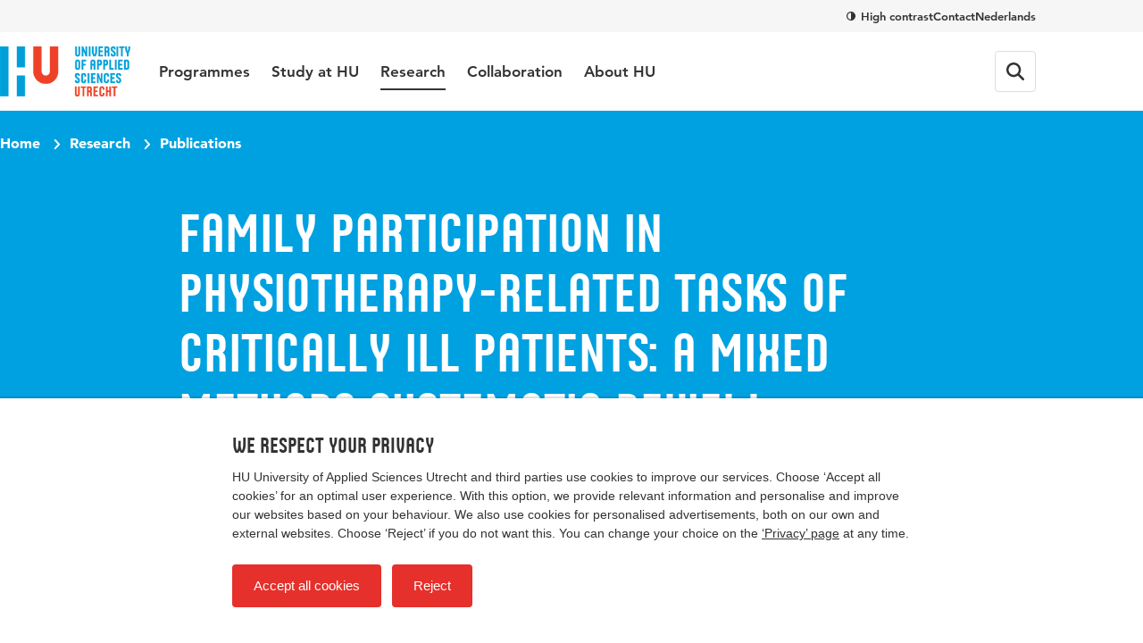

--- FILE ---
content_type: text/html; charset=utf-8
request_url: https://www.internationalhu.com/research/publications/family-participation-in-physiotherapyrelated-tasks-of-critically-ill-patients-a-mixed-methods-system
body_size: 21169
content:


<!DOCTYPE html>
<html lang="en">
<head>
    

<!-- Google Tag Manager -->
<script>(function(w,d,s,l,i){w[l]=w[l]||[];w[l].push({'gtm.start':
new Date().getTime(),event:'gtm.js'});var f=d.getElementsByTagName(s)[0],
j=d.createElement(s),dl=l!='dataLayer'?'&l='+l:'';j.async=true;j.src=
'https://www.googletagmanager.com/gtm.js?id='+i+dl;f.parentNode.insertBefore(j,f);
})(window,document,'script','dataLayer','GTM-NMXHQHT7');</script>
<!-- End Google Tag Manager -->

<!-- Google Tag Manager -->
<script>(function(w,d,s,l,i){w[l]=w[l]||[];w[l].push({'gtm.start':
new Date().getTime(),event:'gtm.js'});var f=d.getElementsByTagName(s)[0],
j=d.createElement(s),dl=l!='dataLayer'?'&l='+l:'';j.async=true;j.src=
'https://www.googletagmanager.com/gtm.js?id='+i+dl;f.parentNode.insertBefore(j,f);
})(window,document,'script','dataLayer','GTM-K9S5MFD2');</script>
<!-- End Google Tag Manager -->
    <meta charset="UTF-8">
    <meta name="viewport" content="width=device-width, initial-scale=1, shrink-to-fit=no">
    <meta http-equiv="X-UA-Compatible" content="IE=Edge,chrome=1">
    <title>Family participation in physiotherapy-related tasks of critically ill patients: A mixed methods systematic review | HU University of Applied Sciences Utrecht</title>
    

    <meta name="title" content="Family participation in physiotherapy-related tasks of critically ill patients: A mixed methods systematic review | Hogeschool Utrecht" />
    <meta property="og:title" content="Family participation in physiotherapy-related tasks of critically ill patients: A mixed methods systematic review | Hogeschool Utrecht" />
    <meta name="description" content="" />
    <meta property="og:description" content="" />
    <meta property="og:url" content="/research/publications/family-participation-in-physiotherapyrelated-tasks-of-critically-ill-patients-a-mixed-methods-system" /> <!-- TargetHostName not yet been set-->
    <meta http-equiv="cleartype" content="on">
    <meta name="author" content="HU University of Applied Sciences Utrecht">
    <meta name="format-detection" content="telephone=no">
    <meta name="google-site-verification" content="Rt5ePleCYeeZAspocFEo5FC1ZtmI92711oPSACZTUMM" />
<meta name="facebook-domain-verification" content="0pdx5kg9bq5gslp9xex8tfw9lf18ef" />    
    <link rel="preconnect" href="https://res.cloudinary.com/">
    <link rel="preconnect" href="https://hu-assets.imgix.net/">
    <link rel="preload" href="/static/images/hu-logo-small.svg" as="image" type="image/svg+xml">
    <link rel="preload" href="/static/images/hu-logo-international.svg" as="image" type="image/svg+xml">
    <link rel="preload" href="/static/fonts/husans/husans-normal-webfont.woff" as="font" type="font/woff" crossorigin="anonymous">
    <link rel="preload" href="/static/fonts/avenir/c78eb7af-a1c8-4892-974b-52379646fef4.woff2" as="font" type="font/woff2" crossorigin="anonymous" />
    <link rel="preload" href="/static/fonts/avenir/d513e15e-8f35-4129-ad05-481815e52625.woff2" as="font" type="font/woff2" crossorigin="anonymous" />
    <link rel="preload" href="/static/fonts/avenir/b290e775-e0f9-4980-914b-a4c32a5e3e36.woff2" as="font" type="font/woff2" crossorigin="anonymous" />
    

    <style>@charset "UTF-8";/* hu.nl v2.9.0 */
:root{--border-radius-s:2px;--border-radius-m:4px;--border-radius-l:8px;--border-radius-xl:16px;--border-radius-round:999px;--color-blue:#00a1e1;--color-blue-hover:#0088c8;--color-blue-dark:#006eae;--color-blue-heavy:#00004d;--color-blue-heavy-hover:#000034;--color-baby-blue:#d9f1fb;--color-baby-blue-2:#ccecf9;--color-baby-blue-3:#d2edf9;--color-red:#e6302b;--color-red-dark:#cd1712;--color-orange:#e9650d;--color-white:white;--color-black:black;--color-alert-bg:#fdf5d1;--color-alert-border:#f8ce1c;--color-linkedin:#0077b5;--color-instagram:#f4306d;--color-whatsapp:#57bb63;--color-facebook:#3b5998;--color-twitter:#000000;--color-youtube:#b00;--color-research-gate:#0cb;--color-tiktok:#000;--color-orcid:#a6ce39;--color-grey1:#333;--color-grey2:#757575;--color-grey3:#bbb;--color-grey4:#ddd;--color-grey5:#f6f6f6}*{box-sizing:border-box}blockquote,body,figure,html,ol,p,ul{margin:0;padding:0}ul{list-style-type:none}strong{font-weight:400}button{overflow:visible;border:0;padding:0;font:inherit;-webkit-font-smoothing:inherit;letter-spacing:inherit;background:0 0;cursor:pointer;text-align:left;-webkit-touch-callout:none;-webkit-tap-highlight-color:transparent}svg{display:inline-block}img{max-width:100%;height:auto}h1,h2,h3,h4,h5,h6{margin:0}:focus{outline:0}html{font-family:sans-serif;-ms-text-size-adjust:100%;-webkit-text-size-adjust:100%}body{margin:0}article,aside,details,figcaption,figure,footer,header,hgroup,main,menu,nav,section,summary{display:block}audio,canvas,progress,video{display:inline-block;vertical-align:baseline}audio:not([controls]){display:none;height:0}[hidden],template{display:none}a{background-color:transparent}a:active,a:hover{outline:0}abbr[title]{border-bottom:1px dotted}b,strong{font-weight:400}dfn{font-style:italic}h1{font-size:1em;margin:0}mark{background:#ff0;color:#000}small{font-size:1em}sub,sup{font-size:1em;line-height:0;position:relative;vertical-align:baseline}sup{top:-.5em}sub{bottom:-.25em}img{border:0}svg:not(:root){overflow:hidden}figure{margin:1em 40px}hr{box-sizing:content-box;height:0}pre{overflow:auto}code,kbd,pre,samp{font-family:monospace,monospace;font-size:1em}button,input,optgroup,select,textarea{color:inherit;font:inherit;margin:0}button{overflow:visible}button,select{text-transform:none}button,html input[type=button],input[type=reset],input[type=submit]{-webkit-appearance:button;cursor:pointer}button[disabled],html input[disabled]{cursor:default}button::-moz-focus-inner,input::-moz-focus-inner{border:0;padding:0}input{line-height:normal}input[type=checkbox],input[type=radio]{box-sizing:border-box;padding:0}input[type=number]::-webkit-inner-spin-button,input[type=number]::-webkit-outer-spin-button{height:auto}input[type=search]{-webkit-appearance:textfield}input[type=search]::-webkit-search-cancel-button,input[type=search]::-webkit-search-decoration{-webkit-appearance:none}fieldset{border:1px solid silver;margin:0 2px;padding:.35em .625em .75em}legend{border:0;padding:0}textarea{overflow:auto}optgroup{font-weight:400}table{border-collapse:collapse;border-spacing:0}td,th{padding:0}@font-face{font-family:Avenir55Roman;src:url(/static/fonts/avenir/57bf7902-79ee-4b31-a327-1bbf59a3d155.eot?#iefix);src:url(/static/fonts/avenir/57bf7902-79ee-4b31-a327-1bbf59a3d155.eot?#iefix) format('eot'),url(/static/fonts/avenir/b290e775-e0f9-4980-914b-a4c32a5e3e36.woff2) format('woff2'),url(/static/fonts/avenir/4b978f72-bb48-46c3-909a-2a8cd2f8819c.woff) format('woff'),url(/static/fonts/avenir/9bdf0737-f98c-477a-9365-ffc41b9d1285.ttf) format('truetype'),url(/static/fonts/avenir/15281d0d-e3c2-46e1-94db-cb681e00bfaa.svg#15281d0d-e3c2-46e1-94db-cb681e00bfaa) format('svg');font-display:swap}@font-face{font-family:Avenir55Oblique;src:url(/static/fonts/avenir/1e9b2738-9316-4b0c-97c0-5423b69ea147.eot?#iefix);src:url(/static/fonts/avenir/1e9b2738-9316-4b0c-97c0-5423b69ea147.eot?#iefix) format('eot'),url(/static/fonts/avenir/1a7173fa-062b-49ad-9915-bc57d3bfc1f5.woff2) format('woff2'),url(/static/fonts/avenir/cdda031e-26e9-4269-83d1-5a218caa10db.woff) format('woff'),url(/static/fonts/avenir/6d1ce413-19e7-4b43-b328-6cdedc58b35a.ttf) format('truetype'),url(/static/fonts/avenir/33fac8ae-e7a5-4903-9ac1-c09a59b4c61d.svg#33fac8ae-e7a5-4903-9ac1-c09a59b4c61d) format('svg');font-display:swap}@font-face{font-family:Avenir85Heavy;src:url(/static/fonts/avenir/6af9989e-235b-4c75-8c08-a83bdaef3f66.eot?#iefix);src:url(/static/fonts/avenir/6af9989e-235b-4c75-8c08-a83bdaef3f66.eot?#iefix) format('eot'),url(/static/fonts/avenir/d513e15e-8f35-4129-ad05-481815e52625.woff2) format('woff2'),url(/static/fonts/avenir/61bd362e-7162-46bd-b67e-28f366c4afbe.woff) format('woff'),url(/static/fonts/avenir/ccd17c6b-e7ed-4b73-b0d2-76712a4ef46b.ttf) format('truetype'),url(/static/fonts/avenir/20577853-40a7-4ada-a3fb-dd6e9392f401.svg#20577853-40a7-4ada-a3fb-dd6e9392f401) format('svg');font-display:swap}@font-face{font-family:Avenir95Black;src:url(/static/fonts/avenir/f55e4498-ad48-4577-93a0-c614de5cbbb8.eot?#iefix);src:url(/static/fonts/avenir/f55e4498-ad48-4577-93a0-c614de5cbbb8.eot?#iefix) format('eot'),url(/static/fonts/avenir/c78eb7af-a1c8-4892-974b-52379646fef4.woff2) format('woff2'),url(/static/fonts/avenir/75b36c58-2a02-4057-a537-09af0832ae46.woff) format('woff'),url(/static/fonts/avenir/b5c44a82-eeb8-41de-9c3f-a8db50b24b8a.ttf) format('truetype'),url(/static/fonts/avenir/93603a74-2be0-436c-83e1-68f9ef616eaf.svg#93603a74-2be0-436c-83e1-68f9ef616eaf) format('svg');font-display:swap}@font-face{font-family:HusansNormal;src:url(/static/fonts/husans/husans-normal-webfont.woff) format('woff');font-weight:400;font-style:normal;font-display:swap}@font-face{font-family:HusansInline;src:url(/static/fonts/husans/husans-inline-webfont.woff2) format('woff2'),url(/static/fonts/husans/husans-inline-webfont.woff) format('woff');font-weight:400;font-style:normal;font-display:swap}html{scroll-behavior:smooth}body,html{-webkit-font-smoothing:antialiased;-moz-osx-font-smoothing:grayscale;position:relative;line-height:1.5;font-family:Avenir55Roman,Avenir,Arial,sans-serif;color:var(--color-grey1);touch-action:manipulation}*{font-weight:400}body.has-subnav-open{overflow:hidden}body.has-menu-open,body.has-sitesearch-open,body.has-takeover-open,body.has-videobox-open{overflow-y:hidden}body.is-opening-takeover,body.is-opening-videobox{overflow-y:auto}body.is-closing-takeover,body.is-closing-videobox{overflow-y:auto}.main{transform:scale3d(1,1,1);transition:transform 1s ease-out;transform-origin:top center}.has-takeover-open .main{transform:scale3d(.97,.97,.97)}.is-closing-takeover .main{transition-duration:.5s;transform:scale3d(1,1,1)}.main.remove-transform{transform:none;transition:none}a{font-weight:inherit;color:inherit}a:hover{text-decoration:none}img{image-rendering:-webkit-optimize-contrast}.accessibility{border:0!important;clip:rect(1px,1px,1px,1px)!important;-webkit-clip-path:inset(50%)!important;clip-path:inset(50%)!important;height:1px!important;margin:-1px!important;overflow:hidden!important;padding:0!important;position:absolute!important;width:1px!important;white-space:nowrap!important}[class*=' icon-'],[class^=icon-]{display:inline-block;vertical-align:middle;transform-origin:center center}.icon-external{fill:var(--color-blue-hover);text-decoration:none;width:16px;height:14px;margin-left:7px}.icon-download{fill:var(--color-blue-hover);text-decoration:none;margin-right:7px;width:18px;height:16px;vertical-align:baseline}use{pointer-events:none}.mode-contrast{--color-blue:var(--color-black);--color-blue-hover:var(--color-black);--color-blue-dark:var(--color-black);--color-blue-heavy:var(--color-black);--color-baby-blue:var(--color-white);--color-red:var(--color-black);--color-red-dark:var(--color-black);--color-alert-bg:var(--color-white);--color-alert-border:var(--color-black);--color-linkedin:var(--color-black);--color-instagram:var(--color-black);--color-whatsapp:var(--color-black);--color-facebook:var(--color-black);--color-twitter:var(--color-black);--color-youtube:var(--color-black);--color-research-gate:var(--color-black);--color-grey1:var(--color-black);--color-grey2:var(--color-black);--color-grey3:var(--color-black);--color-grey4:var(--color-white);--color-grey5:var(--color-white)}.mode-contrast a{text-decoration:underline!important}.mode-contrast .contrast-button{border-color:var(--white)}.mode-contrast .contrast-button .icon-contrast{transform:rotate(180deg)}.nav{position:-webkit-sticky;position:sticky;top:0;left:0;right:0;width:100%;z-index:100;background-color:var(--color-white);transition:transform .25s ease-out;backface-visibility:hidden;-webkit-backface-visibility:hidden;box-shadow:0 2px 0 0 rgb(from var(--color-black) r g b/.12)}.is-scrolled-free:not(.is-scrolling-up) .nav{transform:translateY(-56px)}.has-menu-open .nav,.is-scrolled-to-bottom .nav,.is-scrolling-up .nav{transform:translateY(0)}.mode-contrast .nav{border-bottom:1px solid rgb(from var(--color-black) r g b/.2);box-shadow:0 1px 0 0 var(--color-white)}.menu{display:flex;flex-direction:column;margin:0 auto;max-width:480px;border-bottom:1px solid var(--color-grey4)}.menu__item{border-top:1px solid var(--color-grey4)}.menu__item__button{position:relative;display:flex;align-items:center;text-decoration:none;width:100%;padding:20px 0;font-family:HusansNormal,'Arial Narrow',sans-serif;font-size:24px;line-height:1}.menu__item__button:focus-visible{outline:2px solid var(--color-orange);outline-offset:2px}.menu__item__button .icon-chevron{transform:rotate(-90deg);margin-left:auto;width:12px;height:7.5px;fill:var(--color-grey2)}.menu-layer{position:fixed;top:0;left:0;width:100vw;height:100vh;background-color:rgb(from var(--color-black) r g b/.4);-webkit-backdrop-filter:blur(4px);backdrop-filter:blur(4px);z-index:20;opacity:0;visibility:none;transform:scale(0);transition:opacity .25s,visibility 0s linear .25s}.menu-layer.is-open{opacity:1;visibility:visible;transform:scale(1);transition:opacity .8s ease,visibility 0s}.megamenu{background-color:var(--color-white)}.menu .megamenu{display:none;position:absolute;top:0;left:0;width:100%;transform:translateX(100vw);opacity:0;visibility:hidden;transition:transform .1s ease,opacity 0s linear .1s,visibility 0s linear .1s;z-index:1;cursor:auto}.menu .megamenu.is-open{display:block;opacity:1;visibility:visible}.megamenu__close{display:flex;align-items:center;width:100%;font-family:Avenir85Heavy,Avenir,Arial,sans-serif;font-size:17px;background-color:var(--color-white);padding-left:22px;z-index:1;margin-bottom:32px}.megamenu__close .icon-chevron{position:absolute;left:0;transform:rotate(90deg);fill:var(--color-grey1);width:12px;height:7.5px}.megamenu-submenu{margin-bottom:32px}.megamenu-submenu__list{margin-top:10px}.megamenu-submenu__title{position:relative;display:block;font-family:HusansNormal,'Arial Narrow',sans-serif;line-height:1.1;font-size:24px;color:var(--color-grey1);padding-bottom:16px;border-bottom:1px solid var(--color-grey4)}.megamenu-submenu__title a{text-decoration:none}.megamenu-submenu__title a:focus-visible{outline:2px solid var(--color-orange);outline-offset:2px}.megamenu-submenu__title a:hover{text-decoration:underline}.megamenu-submenu__item{width:100%;max-width:360px}.megamenu-submenu__link{display:inline-block;padding:10px 0;font-family:Avenir55Roman,Avenir,Arial,sans-serif;font-size:17px;line-height:1.2;text-decoration:none;color:var(--color-grey1)}.megamenu-submenu__link:focus-visible{outline:2px solid var(--color-orange);outline-offset:2px}.megamenu-submenu__link.has-emphasis{color:var(--color-blue);font-family:Avenir85Heavy,Avenir,Arial,sans-serif}.megamenu-submenu__link:hover{text-decoration:underline}.megamenu-featured{display:block;position:relative;cursor:pointer;border-radius:var(--border-radius-l);overflow:hidden;margin-bottom:32px}.megamenu-featured:focus-within:has(:focus-visible){outline:2px solid var(--color-orange);outline-offset:2px}.megamenu-featured:focus-within:has(:focus-visible) .megamenu-featured__body::after,.megamenu-featured:hover .megamenu-featured__body::after{opacity:.2}.megamenu-featured:focus-within:has(:focus-visible) a,.megamenu-featured:hover a{text-decoration:underline}.megamenu-featured__body{position:absolute;top:0;left:0;width:100%;height:100%;display:flex;flex-direction:column;justify-content:flex-end;padding:24px;transition:background-image .15s;background-image:linear-gradient(180deg,rgb(from var(--color-black) r g b/0) 50%,rgb(from var(--color-black) r g b/.75))}.mode-contrast .megamenu-featured__body{background-image:linear-gradient(180deg,transparent,#000)}.megamenu-featured__body::after{content:'';position:absolute;top:0;left:0;width:100%;height:100%;background:var(--color-black);opacity:0;transition:opacity .4s}.megamenu-featured__label{position:relative;z-index:1;order:1;align-self:flex-start;font-family:HusansNormal,'Arial Narrow',sans-serif;font-size:15px;line-height:1;color:var(--color-white);background-color:var(--color-red);padding:3px}.megamenu-featured__title+.megamenu-featured__label{margin-bottom:8px}.megamenu-featured__title{position:relative;z-index:1;order:2;font-family:Avenir95Black,Avenir,Arial,sans-serif;color:var(--color-white);line-height:1.2;font-size:17px}.megamenu-featured__title a{text-decoration:none}.megamenu-featured__image img{display:block;object-fit:cover;width:100%}.pretop{display:none}.pretop__body{display:grid;grid-template-columns:repeat(12,1fr);max-width:1160px;column-gap:16px;margin-inline:auto}.pretop-menu{grid-column:1/13;display:flex;justify-content:flex-end;gap:16px}.pretop-menu .contrast-btn{display:inline;border:0;background-color:transparent;padding:0;border-radius:0;line-height:16px;color:var(--color-grey1);vertical-align:middle}.pretop-menu .contrast-btn .icon-check,.pretop-menu .contrast-btn .icon-contrast{width:10px;height:10px}.pretop-menu__item{display:flex;align-items:center;padding:10px 0}.pretop-link{font-family:Avenir85Heavy,Avenir,Arial,sans-serif;font-size:13px;line-height:16px;color:var(--color-grey1);text-decoration:none}.pretop-link:hover{text-decoration:underline}.topbar{position:relative;display:flex;flex-direction:column;z-index:101;background-color:var(--color-white)}.topbar .popover{display:none!important}.topbar.is-open{width:100vw;height:100vh;height:100dvh;overflow-x:hidden;overflow-y:scroll}.topbar-inner{margin-inline:auto;max-width:1160px;display:flex;flex-wrap:wrap;align-items:center;height:100%}.topbar__head{padding-inline:16px;order:2;background-color:var(--color-white);position:relative;z-index:1}.head-menu{width:100%;max-width:480px;padding:0;margin:24px auto;transform:scale3d(0,0,0);opacity:0;display:none}.topbar.is-open .head-menu{display:flex;flex-direction:column;transform:scale3d(1,1,1);animation:animate-menu-in .4s ease-in-out forwards}.topbar.is-closed .head-menu{transform:scale3d(1,1,1);opacity:1;animation:animate-menu-out .4s ease-in-out forwards}.head-menu .contrast-btn{display:inline-flex;align-items:center;align-self:flex-start;order:2;background-color:transparent;border:1px solid var(--color-grey4);color:var(--color-grey1);margin-top:14px}.head-menu .contrast-btn:focus-visible{outline:2px solid var(--color-orange);outline-offset:2px}.head-menu-link{order:1;color:var(--color-grey1);text-decoration:none;padding:6px 0;margin:5.5px 0}.head-menu-link:focus-visible{outline:2px solid var(--color-orange);outline-offset:2px}.head-menu-link:hover{text-decoration:underline}.has-menu-open .head-menu-link[lang=en]{display:none}.topbar__body{padding-inline:16px;order:1;background-color:var(--color-white);position:relative;z-index:2;height:56px}.topbar.is-open .topbar__body{height:auto}.topbar-logo{position:relative;order:1}.topbar-logo:focus-visible img{outline:2px solid var(--color-orange);outline-offset:2px}.topbar-logo__picture{display:block;width:auto;height:30px}.topbar-logo__picture img{display:block;width:auto;height:100%}@keyframes animate-menu-in{to{opacity:1}}@keyframes animate-menu-out{to{opacity:0}}.topbar__menu{flex:1 0 100%;margin-top:32px;transform:scale3d(0,0,0);opacity:0;display:none}.topbar.is-open .topbar__menu{order:5;display:block;transform:scale3d(1,1,1);animation:animate-menu-in .4s ease-in-out forwards}.topbar.is-closed .topbar__menu{transform:scale3d(1,1,1);opacity:1;animation:animate-menu-out .4s ease-in-out forwards}.topbar__button{display:flex;align-items:center;justify-content:center;width:44px;height:44px;position:relative;border-radius:var(--border-radius-m);color:var(--color-grey1);font-family:Avenir85Heavy,Avenir,Arial,sans-serif;font-size:15px;line-height:1;transition:border-color .15s ease-out}.topbar__button:focus-visible{outline:2px solid var(--color-orange);outline-offset:2px}.topbar__menu+.topbar__button{margin-left:auto}.mode-contrast .topbar__button{border-color:var(--color-grey1)}.topbar__button:hover{border-color:var(--color-grey2)}.topbar__button svg{fill:currentColor}.topbar__button svg.icon-close{height:16px;width:16px}.topbar__button--favorites{order:2;position:relative}.topbar__button--favorites .icon-heart-stroke{width:20px;height:20px}.has-menu-open .topbar__button--favorites{display:none}.topbar__button--favorites span{display:none}.topbar__button--favorites[data-amount]::before{position:absolute;content:attr(data-amount);display:flex;align-items:center;justify-content:center;width:-webkit-fit-content;width:fit-content;min-width:6px;height:6px;padding:4px;border-radius:var(--border-radius-round);background-color:var(--color-red);color:var(--color-white);font-family:Avenir95Black,Avenir,Arial,sans-serif;font-size:11px;top:6px;right:3px}.topbar__button--favorites[data-amount='0']::before{display:none}.topbar__button--search{order:3}.has-menu-open .topbar__button--search{display:none}.topbar__button--menu{order:4}.topbar.is-open .topbar__button--menu{margin-top:6px}.topbar__button--menu .label-collapsed,.topbar__button--menu .label-expanded{margin-left:12px}.topbar__button--menu[aria-expanded=true] .icon-hamburger,.topbar__button--menu[aria-expanded=true] .icon-hamburger-small,.topbar__button--menu[aria-expanded=true] .label-collapsed,.topbar__button--menu[aria-expanded=true] .label-expanded{display:none}.topbar__button--menu[aria-expanded=true] .icon-close{display:block}.topbar__button--menu .icon-close,.topbar__button--menu .icon-hamburger,.topbar__button--menu .label-collapsed,.topbar__button--menu .label-expanded{display:none}.topbar__button--menu .icon-hamburger-small{display:block}.topbar__english{display:none;order:2;margin-left:auto;font-family:Avenir85Heavy,Avenir,Arial,sans-serif;font-size:14px;text-decoration:none}.topbar.is-open .topbar__english{margin-top:4px;margin-right:8px}.has-menu-open .topbar__english{display:block}.table-wrapper{margin-bottom:1.5em;width:100%;-webkit-overflow-scrolling:touch;overflow-x:auto}.table-wrapper:only-child{margin-bottom:0}@keyframes animate-sitesearch-in{to{opacity:1}}@keyframes animate-sitesearch-out{to{opacity:0}}.sitesearch-close{display:none;width:100%;height:calc(100vh + 48px);position:absolute;top:0;right:0;bottom:0;left:0;z-index:100;background-color:rgb(from var(--color-black) r g b/.4);-webkit-backdrop-filter:blur(4px);backdrop-filter:blur(4px);transition:background-color .15s;top:56px;height:calc(100vh - 56px);position:fixed}.sitesearch-close:focus{background-color:rgb(from var(--color-black) r g b/.75)}.has-sitesearch-open .sitesearch-close{display:block}.sitesearch{padding-inline:16px;position:fixed;top:0;right:0;bottom:0;left:0;z-index:101;width:100vw;transform:scale3d(0,0,0);opacity:0;background-color:var(--color-white);bottom:auto}.sitesearch.is-open{transform:scale3d(1,1,1);animation:animate-menu-in .4s ease-in-out forwards}.sitesearch.is-closed{transform:scale3d(1,1,1);opacity:1;animation:animate-menu-out .4s ease-in-out forwards}.sitesearch.is-open{animation-duration:.15s}.sitesearch.is-closed{animation-duration:.15s}.sitesearch__body{max-width:1160px;display:none;align-items:center;position:relative;margin-inline:auto}.is-open .sitesearch__body{display:flex;flex-wrap:wrap}.sitesearch__close{position:relative;fill:var(--color-grey2);display:flex;align-items:center;justify-content:center;margin-left:16px}.sitesearch__close:focus-visible{outline:2px solid var(--color-orange);outline-offset:2px}.mode-contrast .sitesearch__close{outline:1px solid var(--color-grey3);outline-offset:-10px}.sitesearch__close .icon-close{fill:var(--color-grey1);transition:fill .15s;transform:translateX(.5px);margin:auto}.sitesearch-form{flex:1 0 calc(100% - 44px);display:flex;width:calc(100% - 44px);max-width:760px;margin:10px auto;overflow:hidden}@keyframes sitesearch-loading{0%{color:var(--color-grey1)}50%{color:var(--color-grey3)}100%{color:var(--color-grey1)}}.sitesearch-form__field{border:0;-webkit-appearance:none!important;appearance:none!important;width:100%;color:var(--color-grey1);font-family:Avenir55Roman,Avenir,Arial,sans-serif;font-size:16px;line-height:1.5}.is-loading .sitesearch-form__field{animation:sitesearch-loading 1.5s cubic-bezier(.79,.9,1,1) infinite}.sitesearch-form__submit{flex:0 0 36px;display:flex;align-items:center;justify-content:center;width:36px;height:36px;margin-left:8px;background-color:var(--color-blue);border-radius:var(--border-radius-m);transition:background-color .15s}.sitesearch-form__submit:focus-visible{outline:2px solid var(--color-orange);outline-offset:-2px}.sitesearch-form__submit .icon-search{fill:var(--color-white);transform:translateX(.5px);margin:auto;width:16px;height:16px}.mode-contrast .sitesearch-form__submit{outline:1px solid var(--color-grey3);outline-offset:-10px}.sitesearch-form__submit:hover{background-color:var(--color-blue-hover)}.sitesearch-go-to{margin-top:18px}.sitesearch.has-value .sitesearch-go-to{display:none}.sitesearch-go-to__title{display:block;font-family:Avenir85Heavy,Avenir,Arial,sans-serif;font-size:12px;color:var(--color-grey2);text-transform:uppercase;margin-bottom:6px}.sitesearch-go-to__link{font-family:Avenir55Roman,Avenir,Arial,sans-serif;font-size:15px;line-height:1.5;display:block;color:var(--color-grey1);text-decoration:none;padding:9px;border-radius:var(--border-radius-m)}.sitesearch-go-to__link:focus-visible{outline:2px solid var(--color-orange);outline-offset:-2px}.sitesearch-go-to__link:hover{background-color:var(--color-grey5)}.sitesearch-results-scroll-wrapper{overflow-y:auto;-webkit-overflow-scrolling:touch;overscroll-behavior:contain;flex:1 0 100%;width:100%;max-width:760px;max-height:calc(100vh - 48px);margin:0 auto}.sitesearch-results-scroll-wrapper::-webkit-scrollbar{width:4px;height:4px}.sitesearch-results-scroll-wrapper::-webkit-scrollbar-thumb{background-color:rgba(var(--color-grey1),.5)}@keyframes ellipsis{to{width:1.25em;opacity:.5}}.sitesearch-results{color:var(--color-grey1);padding-bottom:18px}.sitesearch-results:not(:empty){margin-top:8px}.sitesearch-results hr{margin:18px 0;border-bottom:0}.sitesearch-results__more{display:block;font-size:15px}.sitesearch-results__category{margin-bottom:6px;font-family:Avenir85Heavy,Avenir,Arial,sans-serif;display:block;color:var(--color-grey2);text-transform:uppercase;font-size:12px}.sitesearch-results__result{font-family:Avenir55Roman,Avenir,Arial,sans-serif;font-size:15px;line-height:1.5;color:var(--color-grey1);display:block;text-decoration:none;border-radius:var(--border-radius-m);padding:9px}.sitesearch-results__result strong{font-family:Avenir85Heavy,Avenir,Arial,sans-serif}.sitesearch-results__result:focus,.sitesearch-results__result:hover{background-color:var(--color-grey5)}.sitesearch-results__result__meta{display:inline-block;color:var(--color-grey2);margin-left:4px}.skiplinks a{border:0!important;clip:rect(1px,1px,1px,1px)!important;-webkit-clip-path:inset(50%)!important;clip-path:inset(50%)!important;height:1px!important;margin:-1px!important;overflow:hidden!important;padding:0!important;position:absolute!important;width:1px!important;white-space:nowrap!important}.skiplinks a:focus{height:auto;position:fixed;left:0;top:0;z-index:2000;opacity:1;display:inline-block;padding:1em;font-size:1em;background:var(--color-red);color:var(--color-white)}.breadcrumb-bar{padding-inline:16px;position:relative;z-index:2;padding-top:15px;padding-bottom:15px}.breadcrumb{max-width:1160px;margin-inline:auto;position:relative;z-index:5;display:flex;list-style:none}.breadcrumb__item{font-family:Avenir95Black,Avenir,Arial,sans-serif;color:var(--color-white);font-size:14px;display:none}.breadcrumb__item:last-of-type{display:block}.breadcrumb__item:last-of-type .icon-chevron{display:none}.breadcrumb__item .icon-arrow{margin-top:-2px;fill:var(--color-white);transform:rotate(180deg);margin-right:7px}.breadcrumb__item .icon-chevron{fill:var(--color-white);width:12px;height:7.2px;margin:0 8px;transform:rotate(-90deg) translateX(1px)}.breadcrumb__item__link{text-decoration:none}.breadcrumb__item__link:focus-visible{outline:2px solid var(--color-white);outline-offset:2px}.breadcrumb__item__link:hover{text-decoration:underline}.contrast-btn{align-items:center;background-color:rgb(from var(--color-grey1) r g b/.3);border-radius:var(--border-radius-round);border:2px solid var(--color-grey1);color:var(--color-white);display:flex;font-family:Avenir85Heavy,Avenir,Arial,sans-serif;font-size:13px;line-height:32px;padding-left:9px;padding-right:15px;transition:border-color .15s}.contrast-btn:focus-visible{outline:2px solid var(--color-white);outline-offset:2px}.contrast-btn .icon-contrast{fill:currentColor;margin-right:8px}.contrast-btn .icon-check{fill:currentColor;margin-right:8px;display:none}.mode-contrast .contrast-btn{border-color:var(--color-white)}.mode-contrast .contrast-btn .icon-contrast{display:none}.mode-contrast .contrast-btn .icon-check{display:inline-block}.intro__title{font-family:HusansNormal,'Arial Narrow',sans-serif;color:var(--color-blue);line-height:1.1;font-size:32px}.intro__text{font-family:Avenir85Heavy,Avenir,Arial,sans-serif;font-size:17px;line-height:1.5}.intro__text a{color:var(--color-blue-hover);transition:color .15s;text-decoration:underline;font-family:Avenir85Heavy,Avenir,Arial,sans-serif}.intro__text a:focus-visible{outline:2px solid var(--color-orange);outline-offset:2px}.intro__text a:hover{text-decoration:none;color:var(--color-blue-dark)}.intro__title+.intro__text{margin-top:.25em}.section{position:relative}@media (min-width:375px){.intro__title{font-size:35px}}@media (min-width:768px){.is-scrolled-free:not(.is-scrolling-up) .nav{transform:translateY(-124px)}.megamenu-featured__title{font-size:20px}.pretop{padding-inline:16px;display:block;background-color:var(--color-grey5)}.pretop__body{column-gap:32px}.topbar__head{padding-inline:32px}.topbar__body{padding-inline:32px}.topbar__body{height:auto}.topbar-logo{display:flex;align-items:center;transform:translateX(0);height:88px;margin-right:32px}.topbar-logo__picture{height:44px}[lang=en] .topbar-logo__picture{height:56px}.topbar__button{width:auto;height:auto;border:1px solid var(--color-grey4);margin-left:12px;padding:12px}.topbar__button svg,.topbar__button svg.icon-close{height:20px;width:20px}.topbar__button--favorites[data-amount]::before{top:6px;right:6px}.topbar__button--favorites{margin-right:0;padding:10px}.topbar__button--favorites .icon-heart-stroke{width:24px;height:24px}.topbar__button--menu{order:4;margin-left:12px;margin-right:0}.topbar__button--menu .label-collapsed{display:block}.topbar.is-open .topbar__button--menu{margin-top:0}.topbar__button--menu[aria-expanded=true] .label-expanded{display:block}.topbar__button--menu .icon-hamburger{display:block}.topbar__button--menu .icon-hamburger-small{display:none}.topbar__english{margin-left:auto;font-size:15px;margin-right:20px}.topbar.is-open .topbar__english{margin-top:0}.sitesearch-close{top:88px;height:calc(100vh - 88px)}.sitesearch-close{top:124px;height:calc(100vh - 124px)}.sitesearch{padding-inline:32px}.sitesearch__body{padding-bottom:20px}.sitesearch__close{border:1px solid var(--color-grey3);border-radius:var(--border-radius-m);width:48px;height:48px}.sitesearch-form{flex:1 0 calc(100% - 64px);width:calc(100% - 64px);margin:20px auto}.sitesearch-form__field{padding:0 20px;border:1px solid var(--color-grey3);border-right:0;border-top-left-radius:4px;border-bottom-left-radius:4px;font-size:17px}.sitesearch-form__field:focus{border-color:var(--color-grey1)}.sitesearch-form__submit{flex-basis:48px;width:48px;height:48px;border-bottom-left-radius:0;border-top-left-radius:0;margin-left:0}.sitesearch-form__submit .icon-search{width:20px;height:20px}.sitesearch-go-to{margin-top:8px}.sitesearch-go-to__link{padding:10px}.sitesearch-results-scroll-wrapper{max-height:calc(100vh - 124px)}.sitesearch-results{padding-bottom:20px}.sitesearch-results__more{font-size:17px}.sitesearch-results__result{padding:10px}.breadcrumb-bar{padding-inline:32px}.breadcrumb-bar{padding-top:24px;padding-bottom:24px}.breadcrumb__item{display:block;font-size:16px}.breadcrumb__item .icon-arrow{display:none}.intro__title{font-size:61px}.intro__text{font-size:24px}}@media (min-width:768px) and (min-width:1024px){.pretop{padding-inline:40px}}@media (min-width:768px) and (min-width:768px){.pretop{padding-inline:32px}}@media (min-width:1024px){body.has-subnav-open{overflow:auto}.has-menu-open .nav,.is-scrolled-to-bottom .nav,.is-scrolling-up .nav{transform:translateY(-36px)}.is-scrolled-to-top .nav{transform:translateY(0)}.menu{max-width:none;flex-direction:row;border-bottom:none}.menu__item{border-top:none;margin-right:24px}.menu__item__button{padding:9px 0;width:auto;font-family:Avenir85Heavy,Avenir,Arial,sans-serif;color:var(--color-grey1);font-size:17px;line-height:1.353}.menu__item__button .icon-chevron{display:none}.menu__item__button::before{content:'';background-color:currentColor;bottom:0;display:block;height:2px;left:0;opacity:0;position:absolute;transition:opacity .15s ease-out;width:100%}.is-active>.menu__item__button::before{opacity:1}.menu__item__button[aria-expanded=true]{color:var(--color-blue)}.menu__item__button[aria-expanded=true]:focus-visible{outline:2px solid var(--color-orange);outline-offset:2px}.menu__item__button[aria-expanded=true]:focus-visible::before{opacity:0}.menu__item__button[aria-expanded=true]::before{opacity:1}.megamenu{width:100%;padding:24px 0 48px}.menu .megamenu{padding-inline:16px;display:block;position:fixed;top:124px;left:0;opacity:0;visibility:hidden;transform:translateX(0);transition:none}.menu .megamenu.is-open{opacity:1;visibility:visible}.megamenu__close{display:none}.megamenu__content{display:grid;grid-template-columns:repeat(12,1fr);max-width:1160px;column-gap:16px;margin-inline:auto}.menu .megamenu__content{opacity:0;transform:translateY(-10px);transition:opacity .2s linear,transform .3s ease;transition-delay:.2s}.megamenu.is-open .megamenu__content{opacity:1;transform:translateY(0)}.megamenu__column:nth-child(1){display:grid;grid-template-columns:subgrid;grid-column:span 8}.megamenu__column:nth-child(2){grid-column:span 4}.megamenu__column:only-child{grid-column:span 12}.megamenu-submenu{grid-column:span 4;margin-bottom:0}.megamenu-submenu:only-child{grid-column:span 8}.megamenu-submenu:only-child .megamenu-submenu__list{columns:2}.megamenu-submenu__list{margin-top:16px}.megamenu-submenu__link{padding:8px 0;font-size:15px}.megamenu-featured{margin-bottom:0}.pretop__body{column-gap:40px}.topbar__head{padding-inline:40px}.topbar__head{background-color:var(--color-grey5)}.head-menu{transform:scale3d(1,1,1);opacity:1;display:flex;flex-direction:row;justify-content:flex-end;gap:16px;padding:0;margin:0 0 0 auto}.head-menu .contrast-btn{order:1;display:inline-flex;border:0;padding:6px 0;border-radius:0;line-height:1;align-self:center;margin:0}.head-menu .contrast-btn .icon-check,.head-menu .contrast-btn .icon-contrast{width:10px;height:10px;margin:0 6px 0 0}.head-menu-link{font-family:Avenir85Heavy,Avenir,Arial,sans-serif;font-size:13px;line-height:1}.topbar__body{padding-inline:40px}.topbar__body{order:2}.topbar__menu{display:block;flex:0 0 auto;margin-top:0;margin-right:auto;order:2;transform:none;opacity:1;padding:24px 0 23px}.topbar__button--menu{display:none}.sitesearch{padding-inline:40px}.sitesearch{top:36px}.is-scrolled-free .sitesearch{top:0}.sitesearch__close{position:absolute;top:20px;right:0;margin-left:0}.sitesearch-go-to__title{font-size:14px;margin-bottom:10px}.sitesearch-go-to__link{font-size:17px}.sitesearch-results__category{font-size:14px;margin-bottom:10px}.sitesearch-results__result{font-size:17px}.breadcrumb-bar{padding-inline:40px}}@media (min-width:1024px) and (min-width:1024px){.menu .megamenu{padding-inline:40px}.megamenu__content{column-gap:40px}}@media (min-width:1024px) and (min-width:768px){.menu .megamenu{padding-inline:32px}.megamenu__content{column-gap:32px}}@media (max-width:1023px){.menu{transform:translateX(0);transition:transform .15s ease}.has-megamenu-open .menu{transform:translateX(-100vw)}.topbar__head{transform:translateX(0);transition:transform .15s ease}.has-megamenu-open .topbar__head{transform:translateX(-100vw)}}@media (max-width:767px){.topbar.is-open .topbar-logo{margin-top:5px}.topbar-logo::after{content:'';display:block;position:absolute;inset:-8px}.sitesearch__body::after{content:'';position:absolute;left:-8px;top:56px;width:100vw;height:1px;background-color:var(--color-grey4)}.sitesearch__close:after{content:'';display:block;position:absolute;top:-8px;right:-8px;bottom:-8px;left:-8px}}</style>
    

        <link rel="stylesheet" href="/static/css/theme.css?v=2.9.0" />
        <link rel="stylesheet" href="/static/css/theme-768.css?v=2.9.0" media="screen and (min-width: 768px)" />
        <link rel="stylesheet" href="/static/css/theme-1024.css?v=2.9.0" media="screen and (min-width: 1024px)" />
        <link rel="stylesheet" href="/static/css/theme-1160.css?v=2.9.0" media="screen and (min-width: 1160px)" />
    
    <script src="/static/js/main.js?v=2.9.0" type="module"></script>
    
    <script src="/static/js/creates/custom-before.js?v=2.9.0" defer></script>
    <script src="/static/js/creates/custom-after.js?v=2.9.0" defer></script>
        <script src="/static/js/creates/custom_frontend.js?v=2.9.0" defer></script>
        <link rel="stylesheet" href="/static/css/custom_css.css?v=2.9.0">

    <link rel="apple-touch-icon" sizes="180x180" href="/static/images/favicons/apple-touch-icon.png">
    <link rel="icon" type="image/png" sizes="32x32" href="/static/images/favicons/favicon-32x32.png">
    <link rel="icon" type="image/png" sizes="16x16" href="/static/images/favicons/favicon-16x16.png">
    <link rel="manifest" href="/static/images/favicons/manifest.json">
    <link rel="mask-icon" href="/static/images/favicons/safari-pinned-tab.svg" color="#5bbad5">
    <meta name="theme-color" content="#ffffff">
        <meta property="og:image" content="www.internationalhu.com/static/images/share.png">
    <link type="text/css" rel="stylesheet" href="https://fast.fonts.net/t/1.css?apiType=css&amp;projectid=017afb31-404c-407a-a437-c2d7797f645b">
<script type="application/ld+json">
{
  "@context": "https://schema.org",
  "@type": "Organization",
  "name": "",
  "url": "",
  "logo": "",
  "slogan": "",
  "contactPoint": {
    "@type": "ContactPoint",
    "telephone": "",
    "contactType": "Customer Service",
	"email": ""
  },
  "sameAs": [
    "",
    "",
    "",
	"",
	"",
	""
  ]
}
</script><script type="application/ld+json">
{
 "@context": "https://schema.org",
 "@type": "BreadcrumbList",
 "itemListElement": [

       
       {
            "@type": "ListItem",
            "position": 1,
            "item": {
                "@id": "https://www.internationalhu.com/research",
                "name": "Research"
            }
       }
       ,
       
       
       {
            "@type": "ListItem",
            "position": 2,
            "item": {
                "@id": "https://www.internationalhu.com/research/publications",
                "name": "Publications"
            }
       }
       ,
       
       
       {
            "@type": "ListItem",
            "position": 3,
            "item": {
                "@id": "https://www.internationalhu.com/research/publications/family-participation-in-physiotherapyrelated-tasks-of-critically-ill-patients-a-mixed-methods-system",
                "name": "Family participation in physiotherapyrelated tasks of critically ill patients A mixed methods system"
            }
       }
       
       
    ]
}
</script>    
</head>
<body class="page-type-content is-scrolled-to-top">
    <script>
        var xhr = new XMLHttpRequest;
        xhr.open("GET", "/static/images/_symbols.html", !0), xhr.onreadystatechange = function () { 4 === xhr.readyState && 200 === xhr.status && document.body.insertAdjacentHTML("afterbegin", xhr.responseText) }, xhr.send();
    </script>
<!-- Google Tag Manager (noscript) -->
<noscript><iframe src="https://www.googletagmanager.com/ns.html?id=GTM-NMXHQHT7"
height="0" width="0" style="display:none;visibility:hidden"></iframe></noscript>
<!-- End Google Tag Manager (noscript) -->

<!-- Google Tag Manager (noscript) -->
<noscript><iframe src=https://www.googletagmanager.com/ns.html?id=GTM-K9S5MFD2
height="0" width="0" style="display:none;visibility:hidden"></iframe></noscript>
<!-- End Google Tag Manager (noscript) -->    <nav class="skiplinks" aria-label="skiplinks">
        <a href="#content">Jump to content</a>
        <a class="js-menu-show" href="javascript:void(null)">Jump to navigation</a>
        <a class="js-sitesearch-show" href="javascript:void(null)">Jump to search</a>
    </nav>

    <div class="nav js-nav">
    <nav class="topbar js-topbar">
        <div class="topbar__head">
            <div class="topbar-inner">
                <div class="head-menu js-head-menu">
                    <button class="contrast-btn js-contrast-toggle">
                        <svg class="icon-contrast" aria-hidden="true" viewBox="0 0 18 18" width="18" height="18">
                            <use xlink:href="#contrast"></use>
                        </svg>
                        <svg class="icon-check" aria-hidden="true" viewBox="0 0 15 10" width="15" height="10">
                            <use xlink:href="#check"></use>
                        </svg>High contrast
                    </button>
                            <a class="head-menu-link" href="/contact">Contact</a>
                                                    <a class="head-menu-link" href="https://www.hu.nl">Nederlands</a>
                </div>
            </div>
        </div>
        <div class="topbar__body">
            <div class="topbar-inner">
                        <a class="topbar-logo" href="/">
            <picture class="topbar-logo__picture">
                        <source srcset="/-/media/hu/afbeeldingen/algemeen/hu_logo_b_pf_kl_cmyk_c_eng.png" media="(min-width: 768px)">
                        <source srcset="/-/media/hu/afbeeldingen/algemeen/hu-logo-small.svg" media="(min-width: 1px)">
                    <img src="" alt="Logo Hogeschool Utrecht" width="137" height="56">
            </picture>
        </a>

                <div class="topbar__menu js-main-menu" id="menu">
                    <ul class="menu">
                            <li class="menu__item js-menu-item ">
                                <button class="menu__item__button js-menu-item-button" aria-expanded="false">Programmes<svg class="icon-chevron" aria-hidden="true" viewBox="0 0 20 12" width="20" height="12"><use xlink:href="#chevron"></use></svg></button>
                                <div class="megamenu js-megamenu">
                                    <button class="megamenu__close js-megamenu-close"><svg class="icon-chevron" aria-hidden="true" viewBox="0 0 20 12" width="20" height="12"><use xlink:href="#chevron"></use></svg>Programmes</button>
                                    <div class="megamenu__content">
                                        <div class="megamenu__column">

                                                <div class="megamenu-submenu">
                                                        <h2 class="megamenu-submenu__title">Discover our programmes</h2>
                                                    <ul class="megamenu-submenu__list">

                                                                <li class="megamenu-submenu__item"> <a class="megamenu-submenu__link " href="/programmes#/typeofprogramme=6db706983426489399d370ae10c04181">Bachelor&#39;s programmes</a></li>
                                                                <li class="megamenu-submenu__item"> <a class="megamenu-submenu__link " href="/programmes#/typeofprogramme=d73b4f2b27574df4a447f3dd140d65d6">Master&#39;s programmes</a></li>
                                                                <li class="megamenu-submenu__item"> <a class="megamenu-submenu__link " href="/programmes#/typeofprogramme=a90b3191-d174-4155-b7c9-7b3e39665cc3">Exchange programmes</a></li>
                                                                <li class="megamenu-submenu__item"> <a class="megamenu-submenu__link has-emphasis" href="/programmes">All programmes</a></li>
                                                    </ul>
                                                </div>
                                                <div class="megamenu-submenu">
                                                        <h2 class="megamenu-submenu__title">Meet us</h2>
                                                    <ul class="megamenu-submenu__list">

                                                                <li class="megamenu-submenu__item"> <a class="megamenu-submenu__link " href="/open-days">Open days</a></li>
                                                                <li class="megamenu-submenu__item"> <a class="megamenu-submenu__link " href="/open-evenings">Open evenings</a></li>
                                                                <li class="megamenu-submenu__item"> <a class="megamenu-submenu__link " href="/orientation-days">Orientation days</a></li>
                                                                <li class="megamenu-submenu__item"> <a class="megamenu-submenu__link has-emphasis" href="/open-days-and-open-evenings">All ways to meet us</a></li>
                                                    </ul>
                                                </div>
                                        </div>
                                            <div class="megamenu__column">
                                                <div class="megamenu-featured js-click-block">
                                                    <h2 class="megamenu-featured__body"><a class="megamenu-featured__title" href="/open-days-and-open-evenings">Come and meet us during our events</a><span class="megamenu-featured__label">Open days and evenings</span></h2>
                                                    <picture class="megamenu-featured__image">
                                                        <source srcset="https://hu.imgix.net/https%3A%2F%2Fwww.internationalhu.com%2F-%2Fmedia%2Fhu%2Fafbeeldingen%2Fimages%2F20210622internationalt8a3489ccjpg2352x1568.jpg?q=20&fit=crop&crop=faces&dpr=2&auto=format&w=360&h=240&s=6ec6ef59f2d5453cfd7130f29bbd7e6b 720w" sizes="(min-width: 1px) 360px" media="(min-width: 1px) and (-webkit-min-device-pixel-ratio: 1.25), (min-width: 1px) and (min-resolution: 120dpi)" /><source srcset="https://hu.imgix.net/https%3A%2F%2Fwww.internationalhu.com%2F-%2Fmedia%2Fhu%2Fafbeeldingen%2Fimages%2F20210622internationalt8a3489ccjpg2352x1568.jpg?q=55&fit=crop&crop=faces&dpr=1&auto=format&w=360&h=240&s=7dfcb39b94f6d930ad7332a400b2fa18 360w" sizes="(min-width: 1px) 360px" media="(min-width: 1px)" />
                                                        <img src="" alt="Three students are relaxing on campus" width="360" height="240" loading="lazy">
                                                    </picture>
                                                </div>
                                            </div>
                                    </div>
                                </div>
                            </li>
                            <li class="menu__item js-menu-item ">
                                <button class="menu__item__button js-menu-item-button" aria-expanded="false">Study at HU<svg class="icon-chevron" aria-hidden="true" viewBox="0 0 20 12" width="20" height="12"><use xlink:href="#chevron"></use></svg></button>
                                <div class="megamenu js-megamenu">
                                    <button class="megamenu__close js-megamenu-close"><svg class="icon-chevron" aria-hidden="true" viewBox="0 0 20 12" width="20" height="12"><use xlink:href="#chevron"></use></svg>Study at HU</button>
                                    <div class="megamenu__content">
                                        <div class="megamenu__column">

                                                <div class="megamenu-submenu">
                                                        <h2 class="megamenu-submenu__title">How to apply</h2>
                                                    <ul class="megamenu-submenu__list">

                                                                <li class="megamenu-submenu__item"> <a class="megamenu-submenu__link " href="/admissions-bachelor">Admission Bachelor</a></li>
                                                                <li class="megamenu-submenu__item"> <a class="megamenu-submenu__link " href="/admissions-master">Admission Master</a></li>
                                                                <li class="megamenu-submenu__item"> <a class="megamenu-submenu__link " href="/admissions-exchange">Admission Exchange</a></li>
                                                                <li class="megamenu-submenu__item"> <a class="megamenu-submenu__link has-emphasis" href="/admissions">More admission information</a></li>
                                                    </ul>
                                                </div>
                                                <div class="megamenu-submenu">
                                                        <h2 class="megamenu-submenu__title">Practical information</h2>
                                                    <ul class="megamenu-submenu__list">

                                                                <li class="megamenu-submenu__item"> <a class="megamenu-submenu__link " href="/fees-and-scholarships">Fees &amp; Scholarships</a></li>
                                                                <li class="megamenu-submenu__item"> <a class="megamenu-submenu__link " href="/housing">Housing</a></li>
                                                                <li class="megamenu-submenu__item"> <a class="megamenu-submenu__link " href="/immigration">Immigration</a></li>
                                                                <li class="megamenu-submenu__item"> <a class="megamenu-submenu__link " href="/practical-information">Preparing your stay</a></li>
                                                                <li class="megamenu-submenu__item"> <a class="megamenu-submenu__link has-emphasis" href="/study-at-hu">More about studying at HU</a></li>
                                                    </ul>
                                                </div>
                                                <div class="megamenu-submenu">
                                                        <h2 class="megamenu-submenu__title">Why study at HU?</h2>
                                                    <ul class="megamenu-submenu__list">

                                                                <li class="megamenu-submenu__item"> <a class="megamenu-submenu__link " href="/levels-of-study">Levels of study</a></li>
                                                                <li class="megamenu-submenu__item"> <a class="megamenu-submenu__link " href="/utrecht-student-life">Utrecht student life</a></li>
                                                                <li class="megamenu-submenu__item"> <a class="megamenu-submenu__link " href="/campus-utrecht-science-park">Campus Utrecht Science Park</a></li>
                                                                <li class="megamenu-submenu__item"> <a class="megamenu-submenu__link " href="/the-netherlands">The Netherlands</a></li>
                                                                <li class="megamenu-submenu__item"> <a class="megamenu-submenu__link has-emphasis" href="/why-study-at-hu">More about why study at HU</a></li>
                                                    </ul>
                                                </div>
                                        </div>
                                    </div>
                                </div>
                            </li>
                            <li class="menu__item js-menu-item is-active">
                                <button class="menu__item__button js-menu-item-button" aria-expanded="false">Research<svg class="icon-chevron" aria-hidden="true" viewBox="0 0 20 12" width="20" height="12"><use xlink:href="#chevron"></use></svg></button>
                                <div class="megamenu js-megamenu">
                                    <button class="megamenu__close js-megamenu-close"><svg class="icon-chevron" aria-hidden="true" viewBox="0 0 20 12" width="20" height="12"><use xlink:href="#chevron"></use></svg>Research</button>
                                    <div class="megamenu__content">
                                        <div class="megamenu__column">

                                                <div class="megamenu-submenu">
                                                        <h2 class="megamenu-submenu__title">Discover our research</h2>
                                                    <ul class="megamenu-submenu__list">

                                                                <li class="megamenu-submenu__item"> <a class="megamenu-submenu__link " href="/research/research-groups">Research groups</a></li>
                                                                <li class="megamenu-submenu__item"> <a class="megamenu-submenu__link " href="/research/researchers">Researchers</a></li>
                                                                <li class="megamenu-submenu__item"> <a class="megamenu-submenu__link " href="/research/projects">Projects</a></li>
                                                                <li class="megamenu-submenu__item"> <a class="megamenu-submenu__link " href="/research/publications">Publications</a></li>
                                                                <li class="megamenu-submenu__item"> <a class="megamenu-submenu__link has-emphasis" href="/research">More about research</a></li>
                                                    </ul>
                                                </div>
                                                <div class="megamenu-submenu">
                                                        <h2 class="megamenu-submenu__title">Our expertise</h2>
                                                    <ul class="megamenu-submenu__list">

                                                                <li class="megamenu-submenu__item"> <a class="megamenu-submenu__link " href="/sustainable-together">Sustainable Together</a></li>
                                                                <li class="megamenu-submenu__item"> <a class="megamenu-submenu__link " href="/healthy-together">Healthy Together</a></li>
                                                                <li class="megamenu-submenu__item"> <a class="megamenu-submenu__link " href="/learning-together">Learning Together</a></li>
                                                                <li class="megamenu-submenu__item"> <a class="megamenu-submenu__link " href="/digital-together">Digital Together</a></li>
                                                    </ul>
                                                </div>
                                                <div class="megamenu-submenu">
                                                        <h2 class="megamenu-submenu__title">About our research</h2>
                                                    <ul class="megamenu-submenu__list">

                                                                <li class="megamenu-submenu__item"> <a class="megamenu-submenu__link " href="/research/contact">Contact us</a></li>
                                                                <li class="megamenu-submenu__item"> <a class="megamenu-submenu__link " href="/research/professional-doctorate">Professional doctorate</a></li>
                                                                <li class="megamenu-submenu__item"> <a class="megamenu-submenu__link " href="/research/research-centres-labs-and-centres-of-expertise">Research Centres, Labs and Centres of Expertise</a></li>
                                                    </ul>
                                                </div>
                                        </div>
                                    </div>
                                </div>
                            </li>
                            <li class="menu__item js-menu-item ">
                                <button class="menu__item__button js-menu-item-button" aria-expanded="false">Collaboration<svg class="icon-chevron" aria-hidden="true" viewBox="0 0 20 12" width="20" height="12"><use xlink:href="#chevron"></use></svg></button>
                                <div class="megamenu js-megamenu">
                                    <button class="megamenu__close js-megamenu-close"><svg class="icon-chevron" aria-hidden="true" viewBox="0 0 20 12" width="20" height="12"><use xlink:href="#chevron"></use></svg>Collaboration</button>
                                    <div class="megamenu__content">
                                        <div class="megamenu__column">

                                                <div class="megamenu-submenu">
                                                        <h2 class="megamenu-submenu__title">Start collaborating with us</h2>
                                                    <ul class="megamenu-submenu__list">

                                                                <li class="megamenu-submenu__item"> <a class="megamenu-submenu__link " href="/collaboration/internship-and-graduation-assignments">Internship and graduation assignments</a></li>
                                                                <li class="megamenu-submenu__item"> <a class="megamenu-submenu__link " href="/collaboration/academic-collaboration-and-exchange-partners">Academic collaboration and exchange partners</a></li>
                                                                <li class="megamenu-submenu__item"> <a class="megamenu-submenu__link " href="/collaboration/partnerships">Partnerships</a></li>
                                                                <li class="megamenu-submenu__item"> <a class="megamenu-submenu__link " href="/erasmus-plus">Erasmus+</a></li>
                                                                <li class="megamenu-submenu__item"> <a class="megamenu-submenu__link " href="/research/research-centres-labs-and-centres-of-expertise">Research Centres, Labs and Centres of Expertise</a></li>
                                                                <li class="megamenu-submenu__item"> <a class="megamenu-submenu__link " href="/collaboration/projects-and-student-companies">Projects and student companies</a></li>
                                                                <li class="megamenu-submenu__item"> <a class="megamenu-submenu__link has-emphasis" href="/collaboration">More about collaborations</a></li>
                                                    </ul>
                                                </div>
                                        </div>
                                    </div>
                                </div>
                            </li>
                            <li class="menu__item js-menu-item ">
                                <button class="menu__item__button js-menu-item-button" aria-expanded="false">About HU<svg class="icon-chevron" aria-hidden="true" viewBox="0 0 20 12" width="20" height="12"><use xlink:href="#chevron"></use></svg></button>
                                <div class="megamenu js-megamenu">
                                    <button class="megamenu__close js-megamenu-close"><svg class="icon-chevron" aria-hidden="true" viewBox="0 0 20 12" width="20" height="12"><use xlink:href="#chevron"></use></svg>About HU</button>
                                    <div class="megamenu__content">
                                        <div class="megamenu__column">

                                                <div class="megamenu-submenu">
                                                        <h2 class="megamenu-submenu__title">About us</h2>
                                                    <ul class="megamenu-submenu__list">

                                                                <li class="megamenu-submenu__item"> <a class="megamenu-submenu__link " href="/vision">Vision</a></li>
                                                                <li class="megamenu-submenu__item"> <a class="megamenu-submenu__link " href="/mission">Mission</a></li>
                                                                <li class="megamenu-submenu__item"> <a class="megamenu-submenu__link " href="/governance">Governance</a></li>
                                                                <li class="megamenu-submenu__item"> <a class="megamenu-submenu__link " href="/locations">Locations</a></li>
                                                                <li class="megamenu-submenu__item"> <a class="megamenu-submenu__link " href="/news">News</a></li>
                                                                <li class="megamenu-submenu__item"> <a class="megamenu-submenu__link " href="/events">Events</a></li>
                                                                <li class="megamenu-submenu__item"> <a class="megamenu-submenu__link has-emphasis" href="/about-hu">More about us</a></li>
                                                    </ul>
                                                </div>
                                        </div>
                                    </div>
                                </div>
                            </li>

                    </ul>
                </div>
                <button class="topbar__button topbar__button--search js-sitesearch-show" type="button" aria-label="Search form" aria-expanded="false" aria-controls="sitesearch">
                    <svg class="icon-search" aria-hidden="true" viewBox="0 0 20 20" width="20" height="20">
                        <use xlink:href="#search"></use>
                    </svg>
                </button>

                            <a class="topbar__english" href="https://www.hu.nl">Nederlands</a>

                <button class="topbar__button topbar__button--menu js-menu-toggle" type="button" aria-expanded="false" aria-controls="menu" aria-label="Main navigation">
                    <svg class="icon-hamburger" aria-hidden="true" viewBox="0 0 24 17" width="24" height="17">
                        <use xlink:href="#hamburger"></use>
                    </svg>
                    <svg class="icon-hamburger-small" aria-hidden="true" viewBox="0 0 20 15" width="20" height="15">
                        <use xlink:href="#hamburger-small"></use>
                    </svg>
                    <svg class="icon-close" aria-hidden="true" viewBox="0 0 16 16" width="16" height="16">
                        <use xlink:href="#close"></use>
                    </svg>
                    <span class="label-collapsed">Menu</span>
                    <span class="label-expanded">Close</span>
                </button>
            </div>
        </div>
    </nav>
    
</div>
<button class="sitesearch-close js-sitesearch-close" type="button">
    <span class="accessibility">Close search bar</span>
</button>

<div class="sitesearch js-sitesearch" id="sitesearch" role="dialog" aria-modal="true" aria-label="Search" data-url="/api/search/sitesearch" hidden="hidden">
    <div class="sitesearch__body">
            <form class="sitesearch-form js-sitesearch-form" action="/search" method="GET" role="search">
                <input class="sitesearch-form__field js-sitesearch-field" type="search" name="q" autocomplete="off" placeholder="Search programmes information, news, events etc." aria-label="Search programmes information, news, events etc." />
                <button class="sitesearch-form__submit js-sitesearch-submit" type="submit">
                    <span class="accessibility">Search</span><svg class="icon-search" aria-hidden="true" viewBox="0 0 20 20" width="20" height="20"><use xlink:href="#search"></use></svg>
                </button>
            </form>
        <button class="sitesearch__close js-sitesearch-close" type="button">
            <svg class="icon-close" aria-hidden="true" viewBox="0 0 16 16" width="16" height="16"><use xlink:href="#close"></use></svg>
            <span class="accessibility">Close</span>
        </button>
        <div class="sitesearch-results-scroll-wrapper">

            <div class="sitesearch-go-to">
                <h2 class="sitesearch-go-to__title">Direct to</h2>
                <ul class="sitesearch-go-to__list">
                            <li>
                                <a class="sitesearch-go-to__link" href="/programmes#/modeofstudy=f36264eedbf1414bb22c86c290da43dc">Programmes full time</a>
                            </li>
                            <li>
                                <a class="sitesearch-go-to__link" href="/">Studychoice full time</a>
                            </li>
                            <li>
                                <a class="sitesearch-go-to__link" href="/programmes#/modeofstudy=d0d58fa7e4b245af8a25f7d32f008c16">Programmes part time</a>
                            </li>
                            <li>
                                <a class="sitesearch-go-to__link" href="/">Study choice part time</a>
                            </li>
                            <li>
                                <a class="sitesearch-go-to__link" href="/open-days-and-open-evenings">Open days and nights</a>
                            </li>
                </ul>
            </div>
            <div class="sitesearch-results js-sitesearch-results">
                <template class="js-template-sitesearch-more" type="hu/template">
                    <a class="strong-link sitesearch-results__more" href="${href}">all results (${total})<svg class="icon-chevron" aria-hidden="true" viewBox="0 0 20 12" width="20" height="12"><use xlink:href="#chevron"></use></svg></a>
                </template>
                <template class="js-template-sitesearch-category" type="hu/template">
                    <h2 class="sitesearch-results__category">${label}</h2>
                </template>
                <template class="js-template-sitesearch-misc-result" type="hu/template">
                    <a class="sitesearch-results__result" href="${href}">${label}</a>
                </template>
                <template class="js-template-sitesearch-course-result" type="hu/template">
                    <a class="sitesearch-results__result" href="${href}">${label}<span class="sitesearch-results__result__meta">${meta}</span></a>
                </template>
            </div>
        </div>
    </div>
</div>



    <div class="main" role="main" id="content" lang="en">
        
<div class="content-zero layout-full">
        <nav class="breadcrumb-bar" aria-label="Kruimelpad" lang="en">
        <ol class="breadcrumb">

            <li class="breadcrumb__item">
                
                <a class="breadcrumb__item__link" href="/" >Home</a>
                <svg class="icon-chevron" aria-hidden="true" viewBox="0 0 20 12" width="20" height="12">
                    <use xlink:href="#chevron"></use>
                </svg>
            </li>
            <li class="breadcrumb__item">
                
                <a class="breadcrumb__item__link" href="/research" >Research</a>
                <svg class="icon-chevron" aria-hidden="true" viewBox="0 0 20 12" width="20" height="12">
                    <use xlink:href="#chevron"></use>
                </svg>
            </li>
            <li class="breadcrumb__item">
                    <svg class="icon-arrow" aria-hidden="true" viewBox="0 0 18 12" width="18" height="12">
                        <use xlink:href="#arrow"></use>
                    </svg>
                
                <a class="breadcrumb__item__link" href="/research/publications" aria-current=page>Publications</a>
                <svg class="icon-chevron" aria-hidden="true" viewBox="0 0 20 12" width="20" height="12">
                    <use xlink:href="#chevron"></use>
                </svg>
            </li>
        </ol>
    </nav>

    <div class="content-zero__intro">
        <div class="intro">
            <h1 class="intro__title">Family participation in physiotherapy-related tasks of critically ill patients: A mixed methods systematic review</h1>
            <div class="intro__text">
                
        </div>
    </div>
    <div class="info-table">
        <table class="info-table__table">
            <tbody>
                    <tr>
                        <th>Authors</th>
                        <td>
Lotte van Delft<span>, </span>
Karin Valkenet<span>, </span>
Arjen Slooter<span>, </span>
Cindy Veenhof                        </td>
                    </tr>
                                    <tr>
                        <th>Published in</th>
                        <td>Journal of Critical Care</td>
                    </tr>
                                    <tr>
                        <th>Publication date</th>
                        <td>2021</td>
                    </tr>
                                    <tr>
                        <th>Research groups</th>
                        <td>
                                    <a href="/research/innovation-of-movement-care" target="_blank">Innovation of Movement Care</a>
                        </td>
                    </tr>
                                    <tr>
                        <th>Type</th>
                        <td>Article</td>
                    </tr>
            </tbody>
        </table>
    </div>
</div>
</div><div class="section section--richtext layout-fit">
    <div class="section-wrapper">
        <div class="section__header">
            <div class="section__header__main">
                <h2 class="section__header__main__title">Summary</h2>
            </div>
        </div>
        <div class="section__content">
                <div class="richtext">
                    <p>Purpose: Providing an overview of studies on family participation in physiotherapy-related tasks of critically ill
patients, addressing two research questions (RQ): 1) What are the perceptions of patients, relatives, and staff
about family participation in physiotherapy-related tasks? and 2) What are the effects of interventions of family
participation in physiotherapy-related tasks?
Material and methods: Qualitative, quantitative and mixed-methods articles were identified using PubMed,
Embase and CINAHL. Studies reporting on family participation in physiotherapy-related tasks of adult critically
ill patients were included. A convergent segregated approach for mixed-methods reviews was used.
Results: Eighteen articles were included; 13 for RQ1, and 5 for RQ2. The included studies were quantitative, qualitative
and mixed-method, including between 8 and 452 participants. The descriptive studies exhibit a general
appreciation for involvement of relatives in physiotherapy-related tasks, although most of the studies reported
on family involvement in general care and incorporated diverse physiotherapy-related tasks. One study explored
the effectiveness of family participation on a rehabilitation outcome and showed that the percentage of patients
mobilizing three times a day increased.
Conclusion: Positive attitudes were observed among patients, their relatives and staff towards family participation
in physiotherapy-related tasks of critically ill patients. However, limited research has been done into the effect
of interventions containing family participation in physiotherapy-related tasks.</p>
                </div>
                                <ul class="link-btn-group">
                        <li class="link-btn-group__item">
                            <a class="link-btn link-btn-red" href="https://surfsharekit.nl/objectstore/0e8d197c-7424-4038-be4f-84ad71d187fa?utm_source=www.internationalhu.com&amp;utm_content=download" download="download">
                                <svg class="icon-download" aria-role="img" aria-labelledby="title" viewBox="0 0 18 16" width="18" height="16">
                                    <title>download</title>
                                    <use xlink:href="#download"></use>
                                </svg>Download publication
                            </a>
                        </li>
                    </ul>
        </div>
    </div>
</div>

    <div class="section section--collapsibles layout-fit">
        <div class="section-wrapper">
            <div class="section__content">
                <div class="collapsible js-collapsible is-closed">                
                    <button class="collapsible__toggle js-collapsible__toggle" type="button">
                        <h3 class="collapsible-title">
                            <span class="collapsible-title__label">Detailed information publication</span>
                            <svg class="icon-plus"
                                 aria-hidden="true"
                                 viewBox="0 0 19 19"
                                 width="19"
                                 height="19">
                                <use xlink:href="#plus"></use>
                            </svg>
                            <svg class="icon-min"
                                 aria-hidden="true"
                                 viewBox="0 0 19 3"
                                 width="19"
                                 height="3">
                                <use xlink:href="#min"></use>
                            </svg>
                        </h3>
                    </button>
                    <div class="collapsible__content js-collapsible__content" style="display: block;" tabindex="-1">
                        <div class="richtext richtext--small">
                            <div class="table-wrapper">
                                <table>
                                    <tbody>
                                            <tr>
                                                <th>Language</th>
                                                <td>English</td>
                                            </tr>
                                                                                                                            <tr>
                                                <th>Published in</th>
                                                <td>Journal of Critical Care</td>
                                            </tr>
                                                                                                                                                                    <tr>
                                                <th>Key words</th>
                                                <td>Critical care, family, support, empowerment, rehabilitation, Physiotherapy</td>
                                            </tr>
                                                                                                                            <tr>
                                                <th>Page range</th>
                                                <td>49-57</td>
                                            </tr>
                                    </tbody>
                                </table>
                            </div>
                        </div>
                    </div>
                </div>
            </div>
        </div>
    </div>



    <div class="section section--contact layout-full">
        <div class="section-wrapper">
            <div class="section__content">
                <div class="contact">
                    <div class="contact-wrapper">
                        <div class="contact__main">
                                    <h3 class="contact__main__title">Innovation of Movement Care</h3>

                            <ul class="contact__list">
                                
                                
                            </ul>
                        </div>
                    </div>
                    
                </div>
            </div>
        </div>
    </div>
    <div class="section section--more-bar layout-full">
        <div class="section-wrapper">
            <div class="section__content"><a class="more-bar" href="/research/publications">More publications<svg class="icon-chevron" aria-hidden="true" viewBox="0 0 20 12" width="20" height="12"><use xlink:href="#chevron"></use></svg></a></div>
        </div>
    </div>

    </div>

    <footer class="footer">
    <div class="footer__path">
    <ul class="path">

                <li class="path__item">
                    <a class="path-link" href="/">Home</a>
                </li>
                <li class="path__item">
                    <a class="path-link" href="/research">Research</a>
                </li>
                <li class="path__item">
                    <a class="path-link" href="/research/publications">Publications</a>
                </li>
                <li class="path__item" aria-current="page">Family participation in physiotherapy-related tasks of critically ill patients: A mixed methods systematic review</li>
    </ul>
</div>
    <div class="footer__menus has-first-open">
                <div class="footer-menu js-collapsible">
            <button class="footer-menu__toggle js-collapsible__toggle" type="button" aria-label="Associated links">
                <h2 class="footer-menu__title">HU International</h2>
                <svg class="icon-plus" aria-hidden="true" viewBox="0 0 19 19" width="19" height="19">
                    <use xlink:href="#plus"></use>
                </svg>
                <svg class="icon-min" aria-hidden="true" viewBox="0 0 19 3" width="19" height="3">
                    <use xlink:href="#min"></use>
                </svg>
            </button>
                <ul class="footer-menu__list js-collapsible__content">



                            <li class="footer-menu__list__item">


                                        <a class="footer-menu__list__item__link" href="/programmes" target="">Programmes</a>
                            </li>
                            <li class="footer-menu__list__item">


                                        <a class="footer-menu__list__item__link" href="/admissions" target="">Admissions</a>
                            </li>
                            <li class="footer-menu__list__item">


                                        <a class="footer-menu__list__item__link" href="/study-at-hu" target="">Study at HU</a>
                            </li>
                            <li class="footer-menu__list__item">


                                        <a class="footer-menu__list__item__link" href="/about-hu" target="">About HU</a>
                            </li>
                            <li class="footer-menu__list__item">


                                        <a class="footer-menu__list__item__link" href="/contact" target="">Contact</a>
                            </li>
                            <li class="footer-menu__list__item">


                                        <a class="footer-menu__list__item__link" href="/newsletter-form" target="">Newsletter</a>
                            </li>
                </ul>
        </div>
        <div class="footer-menu js-collapsible">
            <button class="footer-menu__toggle js-collapsible__toggle" type="button" aria-label="Associated links">
                <h2 class="footer-menu__title">Programmes</h2>
                <svg class="icon-plus" aria-hidden="true" viewBox="0 0 19 19" width="19" height="19">
                    <use xlink:href="#plus"></use>
                </svg>
                <svg class="icon-min" aria-hidden="true" viewBox="0 0 19 3" width="19" height="3">
                    <use xlink:href="#min"></use>
                </svg>
            </button>
                <ul class="footer-menu__list js-collapsible__content">



                            <li class="footer-menu__list__item">


                                        <a class="footer-menu__list__item__link" href="/programmes#/typeofprogramme=6db706983426489399d370ae10c04181" target="">Bachelor</a>
                            </li>
                            <li class="footer-menu__list__item">


                                        <a class="footer-menu__list__item__link" href="/programmes#/typeofprogramme=a90b3191-d174-4155-b7c9-7b3e39665cc3" target="">Exchange</a>
                            </li>
                            <li class="footer-menu__list__item">


                                        <a class="footer-menu__list__item__link" href="/programmes#/typeofprogramme=d73b4f2b27574df4a447f3dd140d65d6" target="">Master</a>
                            </li>
                            <li class="footer-menu__list__item">


                                        <a class="footer-menu__list__item__link" href="/programmes#/typeofprogramme=d73b4f2b27574df4a447f3dd140d65d6;1/typeofprogramme=6db706983426489399d370ae10c04181;1/" target="">All programmes</a>
                            </li>
                </ul>
        </div>
        <div class="footer-menu js-collapsible">
            <button class="footer-menu__toggle js-collapsible__toggle" type="button" aria-label="Associated links">
                <h2 class="footer-menu__title">More HU Sites</h2>
                <svg class="icon-plus" aria-hidden="true" viewBox="0 0 19 19" width="19" height="19">
                    <use xlink:href="#plus"></use>
                </svg>
                <svg class="icon-min" aria-hidden="true" viewBox="0 0 19 3" width="19" height="3">
                    <use xlink:href="#min"></use>
                </svg>
            </button>
                <ul class="footer-menu__list js-collapsible__content">



                            <li class="footer-menu__list__item">


                                        <a class="footer-menu__list__item__link" href="https://hu.nl" target="_blank">HU NL</a>
                            </li>
                            <li class="footer-menu__list__item">


                                        <a class="footer-menu__list__item__link" href="/research" target="">HU Research</a>
                            </li>
                            <li class="footer-menu__list__item">


                                        <a class="footer-menu__list__item__link" href="/collaboration" target="">HU Collaboration</a>
                            </li>
                            <li class="footer-menu__list__item">


                                        <a class="footer-menu__list__item__link" href="https://library.hu.nl" target="_blank">HU Library</a>
                            </li>
                </ul>
        </div>

    </div>
            <div class="footer__divider">
                    <div class="footer__divider_content">
                        <a target="" class="footer__divider_link" href="/impact-your-future">Impact your future</a>
                    </div>
            </div>
    <div class="footer__small">
        
<ul class="small-footer-menu">
    <li class="small-footer-menu__item">
        <div class="footer__content__social">
                        <a class="social-btn social-btn--facebook" href="https://www.facebook.com/HU.Utrecht" target="_blank" rel="noopener" aria-label="Follow us on Facebook" title="Follow us on Facebook"><svg class="icon-facebook" aria-hidden="true" viewBox="0 0 10 20" width="10" height="20"><use xlink:href="#facebook"></use></svg></a>
            <a class="social-btn social-btn--youtube" href="https://www.youtube.com/user/huinternational" target="_blank" rel="noopener" aria-label="Follow us on YouTube" title="Follow us on YouTube"><svg class="icon-youtube" aria-hidden="true" viewBox="0 0 20 14" width="20" height="14"><use xlink:href="#youtube"></use></svg></a>
            <a class="social-btn social-btn--linkedin" href="https://www.linkedin.com/company/hogeschool-utrecht" target="_blank" rel="noopener" aria-label="Follow us on LinkedIn" title="Follow us on LinkedIn"><svg class="icon-linkedin" aria-hidden="true" viewBox="0 0 16 15" width="16" height="15"><use xlink:href="#linkedin"></use></svg></a>
            <a class="social-btn social-btn--instagram" href="https://www.instagram.com/hu_utrecht/" target="_blank" rel="noopener" aria-label="Follow us on Instagram" title="Follow us on Instagram"><svg class="icon-instagram" aria-hidden="true" viewBox="0 0 20 20" width="20" height="20"><use xlink:href="#instagram"></use></svg></a>
            <a class="social-btn social-btn--tiktok" href="https://www.tiktok.com/@hogeschoolutrecht" target="_blank" rel="noopener" aria-label="Follow us on TikTok" title="Follow us on TikTok"><svg class="icon-tiktok" aria-hidden="true" viewBox="0 0 20 20" width="20" height="20"><use xlink:href="#tiktok"></use></svg></a>

        </div>
    </li>
                <li class="small-footer-menu__item">
                <a class="small-footer-menu__item__link" href="/colophon" target="">Colophon</a>
            </li>
            <li class="small-footer-menu__item">
                <a class="small-footer-menu__item__link" href="/privacy" target="">Privacy</a>
            </li>

    <li class="small-footer-menu__item">
        <button class="contrast-btn js-contrast-toggle" aria-pressed="false">
            <svg class="icon-contrast" aria-hidden="true" viewBox="0 0 18 18" width="18" height="18">
                <use xlink:href="#contrast"></use>
            </svg><svg class="icon-check" aria-hidden="true" viewBox="0 0 15 10" width="15" height="10">
                <use xlink:href="#check"></use>
            </svg>High contrast
        </button>
    </li>
    <li class="small-footer-menu__item small-footer-menu__item--copy">© 2025 Hogeschool Utrecht</li>
</ul>
    </div>
</footer>

    <div class="pswp" tabindex="-1" role="dialog" aria-hidden="true">
        <div class="pswp__bg"></div>
        <div class="pswp__scroll-wrap">
            <div class="pswp__container">
                <div class="pswp__item"></div>
                <div class="pswp__item"></div>
                <div class="pswp__item"></div>
            </div>
            <div class="pswp__ui pswp__ui--hidden">
                <div class="pswp__top-bar">
                    <div class="pswp__counter"></div>
                    <button class="pswp__button pswp__button--close" title="Close (Esc)" tabindex="3">
                        <svg class="icon-close" aria-hidden="true" viewBox="0 0 16 16" width="16" height="16"><use xmlns:xlink="http://www.w3.org/1999/xlink" xlink:href="#close"></use></svg>
                    </button>
                    <a class="pswp__button pswp__button--download" title="Download" download="" tabindex="2">
                        <svg class="icon-download" aria-hidden="true" viewBox="0 0 18 16" width="18" height="16"><use xmlns:xlink="http://www.w3.org/1999/xlink" xlink:href="#download"></use></svg>
                    </a>
                    <button class="pswp__button pswp__button--zoom" title="Zoom in/out" tabindex="1">
                        <svg class="icon-zoom-in" aria-hidden="true" viewBox="0 0 18 18" width="18" height="18"><use xmlns:xlink="http://www.w3.org/1999/xlink" xlink:href="#zoom-in"></use>
                            </svg><svg class="icon-zoom-out" aria-hidden="true" viewBox="0 0 18 18" width="18" height="18"><use xmlns:xlink="http://www.w3.org/1999/xlink" xlink:href="#zoom-out"></use></svg>
                    </button>
                    <div class="pswp__preloader">
                        <div class="pswp__preloader__icn">
                            <div class="pswp__preloader__cut">
                                <div class="pswp__preloader__donut"></div>
                            </div>
                        </div>
                    </div>
                </div>
                <div class="pswp__share-modal pswp__share-modal--hidden pswp__single-tap">
                    <div class="pswp__share-tooltip"></div>
                </div>
                <button class="pswp__button pswp__button--arrow--left" title="Previous" tabindex="4">
                    <svg class="icon-arrow" aria-hidden="true" viewBox="0 0 18 12" width="18" height="12"><use xmlns:xlink="http://www.w3.org/1999/xlink" xlink:href="#arrow"></use></svg>
                </button>
                <button class="pswp__button pswp__button--arrow--right" title="Next" tabindex="5">
                    <svg class="icon-arrow" aria-hidden="true" viewBox="0 0 18 12" width="18" height="12"><use xmlns:xlink="http://www.w3.org/1999/xlink" xlink:href="#arrow"></use></svg>
                </button>
                <div class="pswp__caption">
                    <div class="pswp__caption__center"></div>
                </div>
            </div>
        </div>
    </div>
    <script>
        var OLDIE_MESSAGE =
            'Hogeschool Utrecht omarmt moderne standaarden en technieken.<br>Uw webbrowser ondersteunt deze standaarden niet. Stap daarom over op een recente browser.';
    </script>
    <script src="/sitecore%20modules/Web/ExperienceForms/scripts/jquery-3.4.1.min.js" defer></script>
    <script src="/sitecore%20modules/Web/ExperienceForms/scripts/jquery.validate.min.js" defer></script>
    <script src="/sitecore%20modules/Web/ExperienceForms/scripts/jquery.validate.unobtrusive.min.js" defer></script>
    <script src="/sitecore%20modules/Web/ExperienceForms/scripts/jquery.unobtrusive-ajax.min.js" defer></script>
    <script src="/sitecore%20modules/Web/ExperienceForms/scripts/form.validate.js" defer></script>
    <script src="/sitecore%20modules/Web/ExperienceForms/scripts/form.tracking.js" defer></script>
    <script src="/sitecore%20modules/Web/ExperienceForms/scripts/form.conditions.js" defer></script>
</body>
</html>


--- FILE ---
content_type: text/html
request_url: https://www.internationalhu.com/static/images/_symbols.html
body_size: 20495
content:
<svg style="display: none !important;" id="icons">
    <symbol id="arrow">
        <path d="M10.6714286,0.285714286 L10.6714286,0.285714286 C10.2857143,0.666666667 10.2857143,1.3015873 10.6714286,1.68253968 L14.0142857,4.98412698 L0,4.98412698 L0,7.01587302 L14.0142857,7.01587302 L10.6714286,10.3174603 C10.2857143,10.6984127 10.2857143,11.3333333 10.6714286,11.7142857 L10.6714286,11.7142857 C11.0571429,12.0952381 11.8285714,12.0952381 12.0857143,11.7142857 L18,6 L12.2142857,0.285714286 C11.8285714,-0.0952380952 11.1857143,-0.0952380952 10.6714286,0.285714286 Z" />
    </symbol>
    <symbol id="pause">
        <path d="M0 14h4V0H0v14zM8 0v14h4V0H8z" />
    </symbol>
    <symbol id="restart">
        <path d="M8 4V0L3 5l5 5V6c3.3 0 6 2.7 6 6s-2.7 6-6 6-6-2.7-6-6H0c0 4.4 3.6 8 8 8s8-3.6 8-8-3.6-8-8-8z" />
    </symbol>
    <symbol id="mute">
        <path d="M13.5 9c0-1.8-1-3.3-2.5-4v2.2l2.5 2.5V9zM16 9c0 .9-.2 1.8-.5 2.6l1.5 1.5c.7-1.2 1-2.7 1-4.2 0-4.3-3-7.9-7-8.8v2.1c2.9 1 5 3.6 5 6.8zM1.3 0L0 1.3 4.7 6H0v6h4l5 5v-6.7l4.3 4.3c-.7.5-1.4.9-2.3 1.2v2.1c1.4-.3 2.6-.9 3.7-1.8l2 2 1.3-1.3-9-9L1.3 0zM9 1L6.9 3.1 9 5.2V1z" />
    </symbol>
    <symbol id="unmute">
        <path d="M0 6v6h4l5 5V1L4 6H0zm13.5 3c0-1.8-1-3.3-2.5-4v8c1.5-.7 2.5-2.2 2.5-4zM11 .2v2.1c2.9.9 5 3.5 5 6.7s-2.1 5.8-5 6.7v2.1c4-.9 7-4.5 7-8.8 0-4.3-3-7.9-7-8.8z" />
    </symbol>
    <symbol id="circle-cross">
        <path d="M12.4142136,11 L14.5355339,13.1213203 C14.9260582,13.5118446 14.9260582,14.1450096 14.5355339,14.5355339 C14.1450096,14.9260582 13.5118446,14.9260582 13.1213203,14.5355339 L11,12.4142136 L8.87867966,14.5355339 C8.48815536,14.9260582 7.85499039,14.9260582 7.46446609,14.5355339 C7.0739418,14.1450096 7.0739418,13.5118446 7.46446609,13.1213203 L9.58578644,11 L7.46446609,8.87867966 C7.0739418,8.48815536 7.0739418,7.85499039 7.46446609,7.46446609 C7.85499039,7.0739418 8.48815536,7.0739418 8.87867966,7.46446609 L11,9.58578644 L13.1213203,7.46446609 C13.5118446,7.0739418 14.1450096,7.0739418 14.5355339,7.46446609 C14.9260582,7.85499039 14.9260582,8.48815536 14.5355339,8.87867966 L12.4142136,11 Z M3.22182541,18.7781746 C-1.0739418,14.4824074 -1.0739418,7.51759262 3.22182541,3.22182541 C7.51759262,-1.0739418 14.4824074,-1.0739418 18.7781746,3.22182541 C23.0739418,7.51759262 23.0739418,14.4824074 18.7781746,18.7781746 C14.4824074,23.0739418 7.51759262,23.0739418 3.22182541,18.7781746 Z M4.63603897,17.363961 C8.15075759,20.8786797 13.8492424,20.8786797 17.363961,17.363961 C20.8786797,13.8492424 20.8786797,8.15075759 17.363961,4.63603897 C13.8492424,1.12132034 8.15075759,1.12132034 4.63603897,4.63603897 C1.12132034,8.15075759 1.12132034,13.8492424 4.63603897,17.363961 Z" />
    </symbol>
    <symbol id="circle-plus">
        <path d="M12,10 L15,10 C15.5522847,10 16,10.4477153 16,11 C16,11.5522847 15.5522847,12 15,12 L12,12 L12,15 C12,15.5522847 11.5522847,16 11,16 C10.4477153,16 10,15.5522847 10,15 L10,12 L7,12 C6.44771525,12 6,11.5522847 6,11 C6,10.4477153 6.44771525,10 7,10 L10,10 L10,7 C10,6.44771525 10.4477153,6 11,6 C11.5522847,6 12,6.44771525 12,7 L12,10 Z M11,22 C4.92486775,22 0,17.0751322 0,11 C0,4.92486775 4.92486775,0 11,0 C17.0751322,0 22,4.92486775 22,11 C22,17.0751322 17.0751322,22 11,22 Z M11,20 C15.9705627,20 20,15.9705627 20,11 C20,6.02943725 15.9705627,2 11,2 C6.02943725,2 2,6.02943725 2,11 C2,15.9705627 6.02943725,20 11,20 Z" />
    </symbol>
    <symbol id="clock">
        <path d="M7 0C3.133 0 0 3.133 0 7s3.133 7 7 7 7-3.133 7-7-3.133-7-7-7zm0 12.645A5.644 5.644 0 011.355 7 5.644 5.644 0 017 1.355 5.644 5.644 0 0112.645 7 5.644 5.644 0 017 12.645zm1.744-2.947L6.348 7.957a.34.34 0 01-.138-.274V3.048a.34.34 0 01.338-.338h.904a.34.34 0 01.338.338v4L9.676 8.42c.152.11.183.322.073.474l-.53.731a.341.341 0 01-.475.073z" />
    </symbol>
    <symbol id="chevron">
        <polygon points="17.6666667 0 10 7.45945946 2.33333333 0 0 2.27027027 10 12 20 2.27027027" />
    </symbol>
    <symbol id="min">
        <rect x="0" y="0" width="19" height="3" rx="1.5" />
    </symbol>
    <symbol id="plus">
        <path d="M11,8 L11,1.5 C11,0.671572875 10.3284271,-1.52179594e-16 9.5,0 C8.67157288,1.52179594e-16 8,0.671572875 8,1.5 L8,1.5 L8,8 L1.5,8 L1.5,8 C0.671572875,8 -1.01453063e-16,8.67157288 0,9.5 C1.01453063e-16,10.3284271 0.671572875,11 1.5,11 L8,11 L8,17.5 C8,18.3284271 8.67157288,19 9.5,19 C10.3284271,19 11,18.3284271 11,17.5 L11,11 L17.5,11 C18.3284271,11 19,10.3284271 19,9.5 C19,8.67157288 18.3284271,8 17.5,8 L11,8 Z" />
    </symbol>
    <symbol id="instagram">
        <path d="M13.3333333,10 C13.3333333,9.07985651 13.0078158,8.29427409 12.3567708,7.64322917 C11.7057259,6.99218424 10.9201435,6.66666667 10,6.66666667 C9.07985651,6.66666667 8.29427409,6.99218424 7.64322917,7.64322917 C6.99218424,8.29427409 6.66666667,9.07985651 6.66666667,10 C6.66666667,10.9201435 6.99218424,11.7057259 7.64322917,12.3567708 C8.29427409,13.0078158 9.07985651,13.3333333 10,13.3333333 C10.9201435,13.3333333 11.7057259,13.0078158 12.3567708,12.3567708 C13.0078158,11.7057259 13.3333333,10.9201435 13.3333333,10 L13.3333333,10 Z M15,10 C15,11.3874858 14.5135412,12.567677 13.5406091,13.5406091 C12.567677,14.5135412 11.3874858,15 10,15 C8.61251421,15 7.43232297,14.5135412 6.45939086,13.5406091 C5.48645876,12.567677 5,11.3874858 5,10 C5,8.61251421 5.48645876,7.43232297 6.45939086,6.45939086 C7.43232297,5.48645876 8.61251421,5 10,5 C11.3874858,5 12.567677,5.48645876 13.5406091,6.45939086 C14.5135412,7.43232297 15,8.61251421 15,10 L15,10 Z M16.6666667,4.58333333 C16.6666667,4.92753795 16.5443853,5.22191907 16.2998188,5.46648551 C16.0552524,5.71105195 15.7608713,5.83333333 15.4166667,5.83333333 C15.072462,5.83333333 14.7780809,5.71105195 14.5335145,5.46648551 C14.2889481,5.22191907 14.1666667,4.92753795 14.1666667,4.58333333 C14.1666667,4.23912871 14.2889481,3.9447476 14.5335145,3.70018116 C14.7780809,3.45561472 15.072462,3.33333333 15.4166667,3.33333333 C15.7608713,3.33333333 16.0552524,3.45561472 16.2998188,3.70018116 C16.5443853,3.9447476 16.6666667,4.23912871 16.6666667,4.58333333 L16.6666667,4.58333333 Z M10,1.67657552 C9.9383447,1.67657552 9.60144755,1.67437358 8.98929846,1.66996963 C8.37714936,1.66556568 7.91253957,1.66556568 7.59545515,1.66996963 C7.27837073,1.67437358 6.8533959,1.68758523 6.32051791,1.70960498 C5.78763992,1.73162474 5.33403984,1.77566358 4.95970407,1.84172283 C4.58536829,1.90778209 4.27049056,1.98925395 4.01506145,2.08614085 C3.57466642,2.26229887 3.1871246,2.51772415 2.85242438,2.85242438 C2.51772415,3.1871246 2.26229887,3.57466642 2.08614085,4.01506145 C1.98925395,4.27049056 1.90778209,4.58536829 1.84172283,4.95970407 C1.77566358,5.33403984 1.73162474,5.78763992 1.70960498,6.32051791 C1.68758523,6.8533959 1.67437358,7.27837073 1.66996963,7.59545515 C1.66556568,7.91253957 1.66556568,8.37714936 1.66996963,8.98929846 C1.67437358,9.60144755 1.67657552,9.9383447 1.67657552,10 C1.67657552,10.0616553 1.67437358,10.3985524 1.66996963,11.0107015 C1.66556568,11.6228506 1.66556568,12.0874604 1.66996963,12.4045448 C1.67437358,12.7216293 1.68758523,13.1466041 1.70960498,13.6794821 C1.73162474,14.2123601 1.77566358,14.6659602 1.84172283,15.0402959 C1.90778209,15.4146317 1.98925395,15.7295094 2.08614085,15.9849386 C2.26229887,16.4253336 2.51772415,16.8128754 2.85242438,17.1475756 C3.1871246,17.4822758 3.57466642,17.7377011 4.01506145,17.9138591 C4.27049056,18.0107461 4.58536829,18.0922179 4.95970407,18.1582772 C5.33403984,18.2243364 5.78763992,18.2683753 6.32051791,18.290395 C6.8533959,18.3124148 7.27837073,18.3256264 7.59545515,18.3300304 C7.91253957,18.3344343 8.37714936,18.3344343 8.98929846,18.3300304 C9.60144755,18.3256264 9.9383447,18.3234245 10,18.3234245 C10.0616553,18.3234245 10.3985524,18.3256264 11.0107015,18.3300304 C11.6228506,18.3344343 12.0874604,18.3344343 12.4045448,18.3300304 C12.7216293,18.3256264 13.1466041,18.3124148 13.6794821,18.290395 C14.2123601,18.2683753 14.6659602,18.2243364 15.0402959,18.1582772 C15.4146317,18.0922179 15.7295094,18.0107461 15.9849386,17.9138591 C16.4253336,17.7377011 16.8128754,17.4822758 17.1475756,17.1475756 C17.4822758,16.8128754 17.7377011,16.4253336 17.9138591,15.9849386 C18.0107461,15.7295094 18.0922179,15.4146317 18.1582772,15.0402959 C18.2243364,14.6659602 18.2683753,14.2123601 18.290395,13.6794821 C18.3124148,13.1466041 18.3256264,12.7216293 18.3300304,12.4045448 C18.3344343,12.0874604 18.3344343,11.6228506 18.3300304,11.0107015 C18.3256264,10.3985524 18.3234245,10.0616553 18.3234245,10 C18.3234245,9.9383447 18.3256264,9.60144755 18.3300304,8.98929846 C18.3344343,8.37714936 18.3344343,7.91253957 18.3300304,7.59545515 C18.3256264,7.27837073 18.3124148,6.8533959 18.290395,6.32051791 C18.2683753,5.78763992 18.2243364,5.33403984 18.1582772,4.95970407 C18.0922179,4.58536829 18.0107461,4.27049056 17.9138591,4.01506145 C17.7377011,3.57466642 17.4822758,3.1871246 17.1475756,2.85242438 C16.8128754,2.51772415 16.4253336,2.26229887 15.9849386,2.08614085 C15.7295094,1.98925395 15.4146317,1.90778209 15.0402959,1.84172283 C14.6659602,1.77566358 14.2123601,1.73162474 13.6794821,1.70960498 C13.1466041,1.68758523 12.7216293,1.67437358 12.4045448,1.66996963 C12.0874604,1.66556568 11.6228506,1.66556568 11.0107015,1.66996963 C10.3985524,1.67437358 10.0616553,1.67657552 10,1.67657552 L10,1.67657552 Z M20,10 C20,11.9878572 19.9782988,13.3637115 19.9348958,14.1276042 C19.8480898,15.9331687 19.3099008,17.3307242 18.3203125,18.3203125 C17.3307242,19.3099008 15.9331687,19.8480898 14.1276042,19.9348958 C13.3637115,19.9782988 11.9878572,20 10,20 C8.01214284,20 6.63628854,19.9782988 5.87239583,19.9348958 C4.06683125,19.8480898 2.66927578,19.3099008 1.6796875,18.3203125 C0.690099219,17.3307242 0.151910156,15.9331687 0.0651041667,14.1276042 C0.0217011719,13.3637115 0,11.9878572 0,10 C0,8.01214284 0.0217011719,6.63628854 0.0651041667,5.87239583 C0.151910156,4.06683125 0.690099219,2.66927578 1.6796875,1.6796875 C2.66927578,0.690099219 4.06683125,0.151910156 5.87239583,0.0651041667 C6.63628854,0.0217011719 8.01214284,0 10,0 C11.9878572,0 13.3637115,0.0217011719 14.1276042,0.0651041667 C15.9331687,0.151910156 17.3307242,0.690099219 18.3203125,1.6796875 C19.3099008,2.66927578 19.8480898,4.06683125 19.9348958,5.87239583 C19.9782988,6.63628854 20,8.01214284 20,10 L20,10 Z" />
    </symbol>
    <symbol id="twitter">
        <path d="M12.2056 8.72386L18.2768 1.66667H16.8381L11.5666 7.79433L7.35617 1.66667H2.5L8.86692 10.9328L2.5 18.3333H3.93874L9.50565 11.8623L13.9521 18.3333H18.8083L12.2053 8.72386H12.2056ZM10.2351 11.0144L9.58999 10.0917L4.45714 2.74973H6.66697L10.8092 8.67495L11.4543 9.59765L16.8388 17.2995H14.629L10.2351 11.0148V11.0144Z" />
    </symbol>
    <symbol id="facebook">
        <path d="M9.703125,0.991071429 L9.703125,3.9375 L7.95089286,3.9375 C7.31100871,3.9375 6.8794654,4.07142723 6.65625,4.33928571 C6.4330346,4.6071442 6.32142857,5.00892589 6.32142857,5.54464286 L6.32142857,7.65401786 L9.59151786,7.65401786 L9.15625,10.9575893 L6.32142857,10.9575893 L6.32142857,19.4285714 L2.90625,19.4285714 L2.90625,10.9575893 L0.0602678571,10.9575893 L0.0602678571,7.65401786 L2.90625,7.65401786 L2.90625,5.22098214 C2.90625,3.83704665 3.29315089,2.76376869 4.06696429,2.00111607 C4.84077768,1.23846345 5.87127333,0.857142857 7.15848214,0.857142857 C8.25223761,0.857142857 9.10044342,0.901785268 9.703125,0.991071429 L9.703125,0.991071429 Z" />
    </symbol>
    <symbol id="youtube">
        <path d="M14,7 C14,6.73020698 13.8906261,6.53333395 13.671875,6.409375 L8.071875,2.909375 C7.8458322,2.76354094 7.60885541,2.75624934 7.3609375,2.8875 C7.1203113,3.01875066 7,3.22291528 7,3.5 L7,10.5 C7,10.7770847 7.1203113,10.9812493 7.3609375,11.1125 C7.47760475,11.1708336 7.59062445,11.2 7.7,11.2 C7.84583406,11.2 7.96979116,11.163542 8.071875,11.090625 L13.671875,7.590625 C13.8906261,7.46666605 14,7.26979302 14,7 L14,7 Z M19.6,7 C19.6,7.7000035 19.5963542,8.24687303 19.5890625,8.640625 C19.5817708,9.03437697 19.5507815,9.53202824 19.4960937,10.1335937 C19.441406,10.7351593 19.3593755,11.2729143 19.25,11.746875 C19.1333327,12.2791693 18.8817728,12.7276023 18.4953125,13.0921875 C18.1088522,13.4567727 17.6567734,13.6682289 17.1390625,13.7265625 C15.5203044,13.9088551 13.0739747,14 9.8,14 C6.5260253,14 4.07969559,13.9088551 2.4609375,13.7265625 C1.94322658,13.6682289 1.48932487,13.4567727 1.09921875,13.0921875 C0.709112633,12.7276023 0.45572975,12.2791693 0.3390625,11.746875 C0.236978656,11.2729143 0.158594023,10.7351593 0.10390625,10.1335937 C0.0492184766,9.53202824 0.0182292031,9.03437697 0.0109375,8.640625 C0.00364579688,8.24687303 3.63797881e-12,7.7000035 3.63797881e-12,7 C3.63797881e-12,6.2999965 0.00364579688,5.75312697 0.0109375,5.359375 C0.0182292031,4.96562303 0.0492184766,4.46797176 0.10390625,3.86640625 C0.158594023,3.26484074 0.240624453,2.7270857 0.35,2.253125 C0.46666725,1.72083067 0.718227234,1.27239766 1.1046875,0.9078125 C1.49114777,0.543227344 1.94322658,0.331771125 2.4609375,0.2734375 C4.07969559,0.0911449219 6.5260253,0 9.8,0 C13.0739747,0 15.5203044,0.0911449219 17.1390625,0.2734375 C17.6567734,0.331771125 18.1106751,0.543227344 18.5007812,0.9078125 C18.8908874,1.27239766 19.1442702,1.72083067 19.2609375,2.253125 C19.3630213,2.7270857 19.441406,3.26484074 19.4960937,3.86640625 C19.5507815,4.46797176 19.5817708,4.96562303 19.5890625,5.359375 C19.5963542,5.75312697 19.6,6.2999965 19.6,7 L19.6,7 Z" />
    </symbol>
    <symbol id="download">
        <path d="M0,13.7142857 L18.2857143,13.7142857 L18.2857143,16 L0,16 L0,13.7142857 Z M14.6375921,6.05494505 C14.7621349,6.35531286 14.7108533,6.61172055 14.483746,6.82417582 L9.56066905,11.7472527 C9.42880026,11.8864476 9.26396674,11.956044 9.06616356,11.956044 C8.86836037,11.956044 8.70352685,11.8864476 8.57165806,11.7472527 L3.64858114,6.82417582 C3.42147378,6.61172055 3.37019224,6.35531286 3.49473498,6.05494505 C3.61927773,5.76922934 3.83539279,5.62637363 4.14308663,5.62637363 L6.95627345,5.62637363 L6.95627345,0.703296703 C6.95627345,0.51281956 7.02586982,0.347986044 7.16506465,0.208791209 C7.30425949,0.0695963736 7.46909301,0 7.65957015,0 L10.472757,0 C10.6632341,0 10.8280676,0.0695963736 10.9672625,0.208791209 C11.1064573,0.347986044 11.1760537,0.51281956 11.1760537,0.703296703 L11.1760537,5.62637363 L13.9892405,5.62637363 C14.2969343,5.62637363 14.5130494,5.76922934 14.6375921,6.05494505 L14.6375921,6.05494505 Z" />
    </symbol>
    <symbol id="external">
        <path d="M0,0 L4,0 L4,1 L0,1 L0,0 Z M1,11 L12,11 L12,12 L1,12 L1,11 Z M0,1 L1,1 L1,12 L0,12 L0,1 Z M11,8 L12,8 L12,11 L11,11 L11,8 Z M6,0 L12,0 L12,6 L10,4 L6,8 L4,6 L8,2 L6,0 Z" />
    </symbol>
    <symbol id="circle-check">
        <path d="M15.503732,8.42278407 C15.503732,8.22368265 15.4397351,8.06013506 15.3117413,7.93214129 L14.3411219,6.97218805 C14.2060174,6.83708352 14.0460252,6.76953125 13.8611453,6.76953125 C13.6762654,6.76953125 13.5162732,6.83708352 13.3811687,6.97218805 L9.0293806,11.31331 L6.61883134,8.90276069 C6.48372681,8.76765616 6.3237346,8.70010389 6.13885471,8.70010389 C5.95397483,8.70010389 5.79398262,8.76765616 5.65887809,8.90276069 L4.68825869,9.86271394 C4.56026493,9.9907077 4.49626804,10.1542553 4.49626804,10.3533567 C4.49626804,10.5453474 4.56026493,10.7053396 4.68825869,10.8333333 L8.54940398,14.6944786 C8.68450851,14.8295832 8.84450072,14.8971354 9.0293806,14.8971354 C9.22137125,14.8971354 9.38491884,14.8295832 9.52002338,14.6944786 L15.3117413,8.90276069 C15.4397351,8.77476692 15.503732,8.61477472 15.503732,8.42278407 Z M20,10 C20,11.8142361 19.5529514,13.4874132 18.6588542,15.0195312 C17.7647569,16.5516493 16.5516493,17.7647569 15.0195312,18.6588542 C13.4874132,19.5529514 11.8142361,20 10,20 C8.18576389,20 6.51258681,19.5529514 4.98046875,18.6588542 C3.44835069,17.7647569 2.23524306,16.5516493 1.34114583,15.0195312 C0.447048611,13.4874132 0,11.8142361 0,10 C0,8.18576389 0.447048611,6.51258681 1.34114583,4.98046875 C2.23524306,3.44835069 3.44835069,2.23524306 4.98046875,1.34114583 C6.51258681,0.447048611 8.18576389,0 10,0 C11.8142361,0 13.4874132,0.447048611 15.0195312,1.34114583 C16.5516493,2.23524306 17.7647569,3.44835069 18.6588542,4.98046875 C19.5529514,6.51258681 20,8.18576389 20,10 Z" />
    </symbol>
    <symbol id="circle-nocheck">
        <path d="M11.4142136,10 L14.9497475,6.46446609 L13.5355339,5.05025253 L10,8.58578644 L6.46446609,5.05025253 L5.05025253,6.46446609 L8.58578644,10 L5.05025253,13.5355339 L6.46446609,14.9497475 L10,11.4142136 L13.5355339,14.9497475 L14.9497475,13.5355339 L11.4142136,10 Z M20,10 C20,11.8142361 19.5529514,13.4874132 18.6588542,15.0195312 C17.7647569,16.5516493 16.5516493,17.7647569 15.0195312,18.6588542 C13.4874132,19.5529514 11.8142361,20 10,20 C8.18576389,20 6.51258681,19.5529514 4.98046875,18.6588542 C3.44835069,17.7647569 2.23524306,16.5516493 1.34114583,15.0195312 C0.447048611,13.4874132 0,11.8142361 0,10 C0,8.18576389 0.447048611,6.51258681 1.34114583,4.98046875 C2.23524306,3.44835069 3.44835069,2.23524306 4.98046875,1.34114583 C6.51258681,0.447048611 8.18576389,0 10,0 C11.8142361,0 13.4874132,0.447048611 15.0195312,1.34114583 C16.5516493,2.23524306 17.7647569,3.44835069 18.6588542,4.98046875 C19.5529514,6.51258681 20,8.18576389 20,10 Z" />
    </symbol>
    <symbol id="play">
        <polygon points="0 0 13.9615385 10.4711538 0 20.9423077" />
    </symbol>
    <symbol id="search">
        <path d="M16.25 8.125C16.25 9.91797 15.668 11.5742 14.6875 12.918L19.6328 17.8672C20.1211 18.3555 20.1211 19.1484 19.6328 19.6367C19.1445 20.125 18.3516 20.125 17.8633 19.6367L12.918 14.6875C11.5742 15.6719 9.91797 16.25 8.125 16.25C3.63672 16.25 0 12.6133 0 8.125C0 3.63672 3.63672 0 8.125 0C12.6133 0 16.25 3.63672 16.25 8.125ZM8.125 13.75C8.86369 13.75 9.59514 13.6045 10.2776 13.3218C10.9601 13.0391 11.5801 12.6248 12.1025 12.1025C12.6248 11.5801 13.0391 10.9601 13.3218 10.2776C13.6045 9.59514 13.75 8.86369 13.75 8.125C13.75 7.38632 13.6045 6.65486 13.3218 5.97241C13.0391 5.28995 12.6248 4.66985 12.1025 4.14752C11.5801 3.6252 10.9601 3.21086 10.2776 2.92818C9.59514 2.6455 8.86369 2.5 8.125 2.5C7.38631 2.5 6.65486 2.6455 5.97241 2.92818C5.28995 3.21086 4.66985 3.6252 4.14752 4.14752C3.62519 4.66985 3.21086 5.28995 2.92818 5.97241C2.64549 6.65486 2.5 7.38632 2.5 8.125C2.5 8.86369 2.64549 9.59514 2.92818 10.2776C3.21086 10.9601 3.62519 11.5801 4.14752 12.1025C4.66985 12.6248 5.28995 13.0391 5.97241 13.3218C6.65486 13.6045 7.38631 13.75 8.125 13.75Z" />
    </symbol>
    <symbol id="plus-fat">
        <rect x="7.58518519" y="0" width="4.55111111" height="19.7214815" />
        <rect x="0" y="7.58518519" width="19.7214815" height="4.55111111" />
    </symbol>
    <symbol id="circle-email">
        <path d="M12,24 C5.372583,24 0,18.627417 0,12 C0,5.372583 5.372583,0 12,0 C18.627417,0 24,5.372583 24,12 C24,18.627417 18.627417,24 12,24 Z M12.02925,12.0909091 L18,9.39898593 L18,8 L6,8 L6,9.39470114 L12.02925,12.0909091 Z M12.03225,14.0337256 L6,11.2727273 L6,17 L18,17 L18,11.2814935 L12.03225,14.0337256 Z" />
    </symbol>
    <symbol id="circle-phone">
        <path d="M12,24 C5.372583,24 0,18.627417 0,12 C0,5.372583 5.372583,0 12,0 C18.627417,0 24,5.372583 24,12 C24,18.627417 18.627417,24 12,24 Z M15.2281031,14.1275277 C15.2230847,14.1297365 13.95961,14.6872901 13.9013195,14.7104309 C12.462626,15.337169 9.53289323,10.2003563 10.9399324,9.52339492 L12.2781038,8.93192868 L10.0343842,5 C10.0328787,5.00064563 8.70289108,5.58946139 8.68061717,5.59948566 C7.756308,6.03175282 5.2475791,7.05426292 8.99847391,13.6295421 C12.7814478,20.2611951 15.1283145,19.0551218 16.1341145,18.6423596 C16.2117064,18.6106217 17.4851021,18.0486166 17.4899661,18.0464419 L15.2281031,14.1275277 Z" />
    </symbol>
    <symbol id="circle-whatsapp">
        <path d="M12,24 C5.37258268,24 0,18.6274173 0,12 C0,5.37258268 5.37258268,0 12,0 C18.6274173,0 24,5.37258268 24,12 C24,18.6274173 18.6274173,24 12,24 Z M12.1272444,18.6394222 C15.9231111,18.6394222 19,15.5861778 19,11.8197111 C19,8.05324446 15.9229555,5 12.1274,5 C8.33137776,5 5.25433333,8.05324446 5.25433333,11.8197111 C5.25433333,13.1080222 5.61475556,14.3132667 6.24039998,15.3410222 L5,19 L8.80504443,17.7908667 C9.79002219,18.3314222 10.9221556,18.6394222 12.1272444,18.6394222 Z M6.34897777,11.8197111 C6.34897777,8.65819999 8.94084444,6.08608892 12.1272444,6.08608892 C15.3131778,6.08608892 17.9055111,8.65835558 17.9055111,11.8198667 C17.9055111,14.9813778 15.3131778,17.5533333 12.1272444,17.5533333 C10.9535778,17.5533333 9.86064443,17.2039555 8.94815554,16.6049111 L6.72775553,17.3106667 L7.44953333,15.1814222 C6.75793333,14.2361111 6.34897777,13.0742667 6.34897777,11.8197111 Z M15.5002,13.4890222 C15.3315778,13.4054889 14.5030889,13.0008888 14.3489333,12.9453555 C14.1943111,12.8896666 14.0818444,12.8615111 13.9696889,13.0288889 C13.8575333,13.1962666 13.5346,13.5725555 13.4361333,13.6840889 C13.3378222,13.7957778 13.2396667,13.8097777 13.0712,13.7260889 C12.9028889,13.6425555 12.36,13.466 11.7163111,12.8965111 C11.2155778,12.4534889 10.8774,11.9065555 10.7792444,11.7390222 C10.6809333,11.5718 10.7688222,11.4814222 10.8531334,11.3982 C10.9288889,11.3232222 11.0216,11.2029778 11.1059111,11.1054444 C11.1902222,11.0077555 11.2182222,10.9382222 11.2742222,10.8265333 C11.3305333,10.715 11.3023778,10.6174666 11.2602222,10.5336222 C11.2180667,10.4500889 10.8809778,9.6275111 10.7406667,9.29275555 C10.6003556,8.95831109 10.4602,9.01399997 10.3617334,9.01399997 C10.2634222,9.01399997 10.1511111,9 10.0388,9 C9.92648891,9 9.74386665,9.04184441 9.58940001,9.20906664 C9.43508891,9.37644442 9,9.78088886 9,10.6033111 C9,11.4258889 9.60340002,12.2206222 9.68786668,12.332 C9.77202222,12.4433778 10.8529778,14.1862222 12.5654889,14.8555777 C14.2786222,15.5247778 14.2786222,15.3015555 14.5875555,15.2737111 C14.8960222,15.2458666 15.5838889,14.8694222 15.7246667,14.4791333 C15.8648222,14.0885333 15.8648222,13.7537778 15.8229778,13.6840889 C15.7806667,13.6145555 15.6683556,13.5725555 15.5002,13.4890222 Z" />
    </symbol>
    <symbol id="circle-linkedin">
        <path d="M12 24C5.373 24 0 18.627 0 12S5.373 0 12 0s12 5.373 12 12-5.373 12-12 12zM8.853 8.9H6.155V17h2.698V8.9zm.172-2.502a1.363 1.363 0 0 0-.417-1.002C8.335 5.132 7.973 5 7.52 5c-.452 0-.818.132-1.099.396-.28.265-.421.599-.421 1.002 0 .398.136.73.409.997.272.267.632.4 1.079.4h.016c.458 0 .827-.133 1.108-.4.28-.267.418-.6.413-.997zm4.005 3.652V8.9h-2.69l.009.392c.005.261.008 1.068.008 2.42 0 1.35-.006 3.114-.016 5.288h2.689v-4.52c0-.278.03-.5.09-.663.114-.277.287-.51.519-.698.232-.188.519-.282.862-.282.469 0 .814.162 1.034.486.221.324.331.772.331 1.345V17h2.69v-4.643c0-1.194-.284-2.1-.85-2.718-.567-.619-1.316-.928-2.248-.928a3.24 3.24 0 0 0-.936.127c-.28.084-.518.203-.711.355a3.485 3.485 0 0 0-.462.426 3.513 3.513 0 0 0-.319.431z" />
    </symbol>
    <symbol id="linkedin">
        <path d="M3.50558036,4.79129464 L3.50558036,14.7455357 L0.190848214,14.7455357 L0.190848214,4.79129464 L3.50558036,4.79129464 Z M3.71651786,1.71763393 C3.72321432,2.20647566 3.55413119,2.61495372 3.20926339,2.94308036 C2.8643956,3.271207 2.4107171,3.43526786 1.84821429,3.43526786 L1.828125,3.43526786 C1.27901511,3.43526786 0.837055246,3.271207 0.502232143,2.94308036 C0.16740904,2.61495372 0,2.20647566 0,1.71763393 C0,1.22209574 0.172431311,0.811943588 0.517299107,0.487165179 C0.862166903,0.162386769 1.31249722,0 1.86830357,0 C2.42410992,0 2.86941797,0.162386769 3.20424107,0.487165179 C3.53906417,0.811943588 3.7098214,1.22209574 3.71651786,1.71763393 Z M8.63839286,6.20582082 C8.76595153,6.00477686 8.89653071,5.8279126 9.03013393,5.67522321 C9.17075963,5.51450812 9.35993185,5.34040272 9.59765625,5.15290179 C9.83538065,4.96540085 10.1266724,4.81975498 10.4715402,4.71595982 C10.816408,4.61216466 11.1997747,4.56026786 11.6216518,4.56026786 C12.7667468,4.56026786 13.6874965,4.94028638 14.3839286,5.70033482 C15.0803606,6.46038326 15.4285714,7.57365338 15.4285714,9.04017857 L15.4285714,14.7455357 L12.1238839,14.7455357 L12.1238839,9.421875 C12.1238839,8.71874648 11.9882826,8.16797074 11.7170759,7.76953125 C11.4458692,7.37109176 11.0223243,7.171875 10.4464286,7.171875 C10.0245515,7.171875 9.67131839,7.28738724 9.38671875,7.51841518 C9.10211911,7.74944312 8.88950963,8.03571258 8.74888393,8.37723214 C8.67522285,8.578126 8.63839286,8.84932865 8.63839286,9.19084821 L8.63839286,14.7455357 L5.33370536,14.7455357 C5.34709828,12.0736474 5.35379464,9.90737437 5.35379464,8.24665179 C5.35379464,6.5859292 5.35044646,5.59486768 5.34375,5.2734375 L5.33370536,4.79129464 L8.63839286,4.79129464 L8.63839286,6.20582083 L8.63839286,6.20582082 Z" />
    </symbol>
    <symbol id="fullscreen">
        <path d="M23,3.55271368e-15 L14,3.55271368e-15 L14,2 L20.5857864,2 L14.0502525,8.53553391 L15.4644661,9.94974747 L22,3.41421356 L22,10 L24,10 L24,-3.55271368e-15 L23,-3.55271368e-15 Z M1,24 L10,24 L10,22 L3.41421356,22 L9.94974747,15.4644661 L8.53553391,14.0502525 L2,20.5857864 L2,14 L0,14 L0,24 L1,24 Z" />
    </symbol>
    <symbol id="hamburger">
        <rect x="0" y="0" width="24" height="3" />
        <rect x="0" y="7" width="24" height="3" />
        <rect x="0" y="14" width="24" height="3" />
    </symbol>
    <symbol id="hamburger-small">
        <path d="M20 0.333344H0V2.33334H20V0.333344Z" fill="#333333" />
        <path d="M20 6.33334H0V8.33334H20V6.33334Z" fill="#333333" />
        <path d="M20 12.3333H0V14.3333H20V12.3333Z" fill="#333333" />
    </symbol>
    <symbol id="close">
        <rect transform="translate(7.636753, 7.636753) rotate(45.000000) translate(-7.636753, -7.636753) " x="-1.96324676" y="6.43675324" width="19.2" height="2.4" />
        <rect transform="translate(7.636753, 7.636753) rotate(-45.000000) translate(-7.636753, -7.636753) " x="-1.96324676" y="6.43675324" width="19.2" height="2.4" />
    </symbol>
    <symbol id="zoom-in">
        <path d="M11.0769231,7.26923077 L11.0769231,7.96153846 C11.0769231,8.05528893 11.0426686,8.13641793 10.9741587,8.20492788 C10.9056487,8.27343784 10.8245197,8.30769231 10.7307692,8.30769231 L8.30769231,8.30769231 L8.30769231,10.7307692 C8.30769231,10.8245197 8.27343784,10.9056487 8.20492788,10.9741587 C8.13641793,11.0426686 8.05528893,11.0769231 7.96153846,11.0769231 L7.26923077,11.0769231 C7.1754803,11.0769231 7.0943513,11.0426686 7.02584135,10.9741587 C6.95733139,10.9056487 6.92307692,10.8245197 6.92307692,10.7307692 L6.92307692,8.30769231 L4.5,8.30769231 C4.40624953,8.30769231 4.32512053,8.27343784 4.25661058,8.20492788 C4.18810062,8.13641793 4.15384615,8.05528893 4.15384615,7.96153846 L4.15384615,7.26923077 C4.15384615,7.1754803 4.18810062,7.0943513 4.25661058,7.02584135 C4.32512053,6.95733139 4.40624953,6.92307692 4.5,6.92307692 L6.92307692,6.92307692 L6.92307692,4.5 C6.92307692,4.40624953 6.95733139,4.32512053 7.02584135,4.25661058 C7.0943513,4.18810062 7.1754803,4.15384615 7.26923077,4.15384615 L7.96153846,4.15384615 C8.05528893,4.15384615 8.13641793,4.18810062 8.20492788,4.25661058 C8.27343784,4.32512053 8.30769231,4.40624953 8.30769231,4.5 L8.30769231,6.92307692 L10.7307692,6.92307692 C10.8245197,6.92307692 10.9056487,6.95733139 10.9741587,7.02584135 C11.0426686,7.0943513 11.0769231,7.1754803 11.0769231,7.26923077 Z M11.4677198,11.4799107 C12.5405273,10.4071032 13.0769231,9.11894067 13.0769231,7.61538462 C13.0769231,6.11182856 12.5425591,4.82569788 11.4738152,3.75695398 C10.4050714,2.68821009 9.11894067,2.15384615 7.61538462,2.15384615 C6.11182856,2.15384615 4.82569788,2.68821009 3.75695398,3.75695398 C2.68821009,4.82569788 2.15384615,6.11182856 2.15384615,7.61538462 C2.15384615,9.11894067 2.68821009,10.4050714 3.75695398,11.4738152 C4.82569788,12.5425591 6.11182856,13.0769231 7.61538462,13.0769231 C9.11894067,13.0769231 10.4030395,12.5445909 11.4677198,11.4799107 Z M17.5997596,15.6418269 C17.8665879,15.9086552 18,16.2331712 18,16.6153846 C18,16.9975981 17.864785,17.3239169 17.594351,17.594351 C17.3239169,17.864785 16.9975981,18 16.6153846,18 C16.2259596,18 15.9014436,17.8629821 15.6418269,17.5889423 L11.9314904,13.8894231 C10.6406185,14.7836583 9.20193101,15.2307692 7.61538462,15.2307692 C6.58412946,15.2307692 5.59796144,15.030651 4.65685096,14.6304087 C3.71574049,14.2301663 2.90445052,13.6893063 2.22295673,13.0078125 C1.54146294,12.3263187 1.00060296,11.5150287 0.600360577,10.5739183 C0.200118191,9.63280779 0,8.64663977 0,7.61538462 C0,6.58412946 0.200118191,5.59796144 0.600360577,4.65685096 C1.00060296,3.71574049 1.54146294,2.90445052 2.22295673,2.22295673 C2.90445052,1.54146294 3.71574049,1.00060296 4.65685096,0.600360577 C5.59796144,0.200118191 6.58412946,0 7.61538462,0 C8.64663977,0 9.63280779,0.200118191 10.5739183,0.600360577 C11.5150287,1.00060296 12.3263187,1.54146294 13.0078125,2.22295673 C13.6893063,2.90445052 14.2301663,3.71574049 14.6304087,4.65685096 C15.030651,5.59796144 15.2307692,6.58412946 15.2307692,7.61538462 C15.2307692,9.20193101 14.7836583,10.6406185 13.8894231,11.9314904 L17.5997596,15.6418269 Z" />
    </symbol>
    <symbol id="zoom-out">
        <path d="M11.0769231,7.26923077 L11.0769231,7.96153846 C11.0769231,8.05528893 11.0426686,8.13641793 10.9741587,8.20492788 C10.9056487,8.27343784 10.8245197,8.30769231 10.7307692,8.30769231 L4.5,8.30769231 C4.40624953,8.30769231 4.32512053,8.27343784 4.25661058,8.20492788 C4.18810062,8.13641793 4.15384615,8.05528893 4.15384615,7.96153846 L4.15384615,7.26923077 C4.15384615,7.1754803 4.18810062,7.0943513 4.25661058,7.02584135 C4.32512053,6.95733139 4.40624953,6.92307692 4.5,6.92307692 L10.7307692,6.92307692 C10.8245197,6.92307692 10.9056487,6.95733139 10.9741587,7.02584135 C11.0426686,7.0943513 11.0769231,7.1754803 11.0769231,7.26923077 Z M11.4677198,11.4799107 C12.5405273,10.4071032 13.0769231,9.11894067 13.0769231,7.61538462 C13.0769231,6.11182856 12.5425591,4.82569788 11.4738152,3.75695398 C10.4050714,2.68821009 9.11894067,2.15384615 7.61538462,2.15384615 C6.11182856,2.15384615 4.82569788,2.68821009 3.75695398,3.75695398 C2.68821009,4.82569788 2.15384615,6.11182856 2.15384615,7.61538462 C2.15384615,9.11894067 2.68821009,10.4050714 3.75695398,11.4738152 C4.82569788,12.5425591 6.11182856,13.0769231 7.61538462,13.0769231 C9.11894067,13.0769231 10.4030395,12.5445909 11.4677198,11.4799107 Z M17.5997596,15.6418269 C17.8665879,15.9086552 18,16.2331712 18,16.6153846 C18,16.9975981 17.864785,17.3239169 17.594351,17.594351 C17.3239169,17.864785 16.9975981,18 16.6153846,18 C16.2259596,18 15.9014436,17.8629821 15.6418269,17.5889423 L11.9314904,13.8894231 C10.6406185,14.7836583 9.20193101,15.2307692 7.61538462,15.2307692 C6.58412946,15.2307692 5.59796144,15.030651 4.65685096,14.6304087 C3.71574049,14.2301663 2.90445052,13.6893063 2.22295673,13.0078125 C1.54146294,12.3263187 1.00060296,11.5150287 0.600360577,10.5739183 C0.200118191,9.63280779 0,8.64663977 0,7.61538462 C0,6.58412946 0.200118191,5.59796144 0.600360577,4.65685096 C1.00060296,3.71574049 1.54146294,2.90445052 2.22295673,2.22295673 C2.90445052,1.54146294 3.71574049,1.00060296 4.65685096,0.600360577 C5.59796144,0.200118191 6.58412946,0 7.61538462,0 C8.64663977,0 9.63280779,0.200118191 10.5739183,0.600360577 C11.5150287,1.00060296 12.3263187,1.54146294 13.0078125,2.22295673 C13.6893063,2.90445052 14.2301663,3.71574049 14.6304087,4.65685096 C15.030651,5.59796144 15.2307692,6.58412946 15.2307692,7.61538462 C15.2307692,9.20193101 14.7836583,10.6406185 13.8894231,11.9314904 L17.5997596,15.6418269 Z" />
    </symbol>
    <symbol id="contrast">
        <path d="M9,17 C13.418278,17 17,13.418278 17,9 C17,4.581722 13.418278,1 9,1" />
        <path d="M9,18 C4.02943725,18 0,13.9705627 0,9 C0,4.02943725 4.02943725,0 9,0 C13.9705627,0 18,4.02943725 18,9 C18,13.9705627 13.9705627,18 9,18 Z M9,16 C12.8659932,16 16,12.8659932 16,9 C16,5.13400675 12.8659932,2 9,2 C5.13400675,2 2,5.13400675 2,9 C2,12.8659932 5.13400675,16 9,16 Z" />
    </symbol>
    <symbol id="quote">
        <path d="M18.232 23.687c0-4.783-2.873-7.858-7.845-7.858-.995 0-1.768.228-2.32.57.22-5.239 4.861-8.77 9.06-9.452V0C10.166.683 0 5.808 0 21.068 0 27.103 3.757 32 9.613 32c5.194 0 8.619-3.872 8.619-8.313zm21.768 0c0-4.783-2.873-7.858-7.845-7.858-.995 0-1.768.228-2.32.57.22-5.239 4.861-8.77 9.06-9.452V0c-6.961.683-17.127 5.808-17.127 21.068 0 6.035 3.757 10.932 9.613 10.932C36.575 32 40 28.128 40 23.687z" />
    </symbol>
    <symbol id="circle-play">
        <path d="M16,32 C7.163444,32 0,24.836556 0,16 C0,7.163444 7.163444,0 16,0 C24.836556,0 32,7.163444 32,16 C32,24.836556 24.836556,32 16,32 Z M12,22.6666667 L22.6666667,15.3333333 L12,8 L12,22.6666667 Z" />
    </symbol>
    <symbol id="circle-question">
        <path d="M12 24C5.373 24 0 18.627 0 12S5.373 0 12 0s12 5.373 12 12-5.373 12-12 12zm-1.272-10.715V14h2.527v-.472c0-.184.045-.368.134-.552.09-.185.264-.374.523-.57.404-.303.738-.582 1.002-.837s.477-.507.64-.756a2.6 2.6 0 0 0 .345-.756A3.34 3.34 0 0 0 16 9.203c0-.52-.101-.98-.303-1.382a2.933 2.933 0 0 0-.825-1.008 3.622 3.622 0 0 0-1.205-.61A5.077 5.077 0 0 0 12.211 6c-1.18 0-2.145.3-2.897.902C8.56 7.504 8.124 8.38 8 9.528l2.594.163c.033-.401.188-.742.463-1.024.275-.282.676-.423 1.204-.423.348 0 .637.1.867.3.23.201.346.48.346.838 0 .184-.054.36-.16.529a3.183 3.183 0 0 1-.447.536c-.19.19-.418.393-.682.61-.264.217-.553.471-.867.764a1.72 1.72 0 0 0-.455.634c-.09.228-.135.504-.135.83zM10 16.5c0 .207.038.402.114.587a1.456 1.456 0 0 0 .799.799c.185.076.38.114.587.114.207 0 .402-.038.587-.114a1.456 1.456 0 0 0 .799-.799c.076-.185.114-.38.114-.587 0-.207-.038-.402-.114-.587a1.456 1.456 0 0 0-.799-.799A1.526 1.526 0 0 0 11.5 15c-.207 0-.402.038-.587.114a1.456 1.456 0 0 0-.799.799c-.076.185-.114.38-.114.587z" />
    </symbol>
    <symbol id="check">
        <svg width="15" height="10" viewBox="0 0 15 10" xmlns="http://www.w3.org/2000/svg">
            <path d="M4.735 8.24L0 3.507 1.667 1.84l4.735 4.734L12.976 0l1.667 1.667L6.31 10 4.642 8.333l.092-.092z" />
        </svg>
    </symbol>
    <symbol id="sad-face">
        <g>
            <path d="M12.272 32l.69-2.847C7.024 27.656 2.877 22.248 2.877 16.001c0-6.246 4.145-11.655 10.08-13.154L12.267 0C5.043 1.824 0 8.404 0 16.001 0 23.6 5.047 30.179 12.272 32M29.123 16.001c0 6.245-4.147 11.653-10.085 13.152L19.729 32C26.954 30.176 32 23.598 32 16.001 32 8.407 26.955 1.827 19.732 0l-.693 2.847C24.976 4.349 29.123 9.758 29.123 16" />
            <path d="M10.734 11.897c-1.119 0-2.025.92-2.025 2.051 0 1.134.906 2.052 2.025 2.052 1.119 0 2.025-.918 2.025-2.052 0-1.132-.906-2.05-2.025-2.05M21.468 11.897c-1.119 0-2.025.92-2.025 2.051 0 1.134.906 2.052 2.025 2.052 1.119 0 2.026-.918 2.026-2.052 0-1.132-.907-2.05-2.026-2.05M9.722 23.664c1.604-1.788 3.793-2.83 6.164-2.937a8.73 8.73 0 0 1 6.393 2.373l-1.938 2.16a5.932 5.932 0 0 0-8.503.381l-2.116-1.977z" />
        </g>
    </symbol>
    <symbol id="cog">
        <g>
            <path d="M22.03 21.262a.518.518 0 0 1-.518.517h-1.925l-.118.175c-.694 1.026-1.141 2.084-1.366 3.236l-.041.21 1.35 1.35a.515.515 0 0 1 .146.44l-.002.02a.511.511 0 0 1-.15.318l-1.019 1.02a.53.53 0 0 1-.732 0l-1.36-1.362-.209.04c-1.216.235-2.28.667-3.254 1.323l-.176.118v1.91a.515.515 0 0 1-.208.414l-.015.012a.512.512 0 0 1-.332.12h-1.44a.518.518 0 0 1-.518-.517v-1.925l-.176-.119c-1.026-.694-2.084-1.14-3.236-1.365l-.208-.041-1.35 1.35a.519.519 0 0 1-.44.146l-.02-.002a.511.511 0 0 1-.32-.15l-1.018-1.019a.518.518 0 0 1 0-.732l1.36-1.36-.04-.209a8.586 8.586 0 0 0-1.335-3.23l-.119-.176H1.316a.514.514 0 0 1-.518-.517v-1.441a.51.51 0 0 1 .12-.33l.013-.017c.1-.132.25-.208.413-.208h1.91l.12-.176a8.631 8.631 0 0 0 1.325-3.253l.04-.208-1.361-1.36a.519.519 0 0 1 0-.733l1.019-1.02a.51.51 0 0 1 .318-.148l.02-.003a.52.52 0 0 1 .44.146l1.351 1.35.209-.04a8.628 8.628 0 0 0 3.237-1.363l.175-.118V10.41c0-.286.232-.518.518-.518h1.441a.51.51 0 0 1 .331.12l.016.013c.132.099.208.25.208.413v1.91l.176.12a8.63 8.63 0 0 0 3.253 1.325l.208.04 1.36-1.361a.53.53 0 0 1 .733 0l1.019 1.019a.51.51 0 0 1 .149.319l.002.02a.513.513 0 0 1-.145.44l-1.35 1.35.04.208a8.785 8.785 0 0 0 1.35 3.262l.118.175h1.91c.163 0 .314.076.413.208l.013.016c.054.066.12.177.12.331v1.442zm-.546-2.795H20a7.981 7.981 0 0 1-1.069-2.585l1.048-1.048c.293-.293.428-.695.373-1.106a1.316 1.316 0 0 0-.379-.801l-1.019-1.02a1.307 1.307 0 0 0-.93-.385c-.352 0-.682.137-.93.386l-1.06 1.06a7.81 7.81 0 0 1-2.576-1.048v-1.482c0-.413-.189-.794-.518-1.045a1.316 1.316 0 0 0-.835-.299h-1.441c-.726 0-1.316.59-1.316 1.316v1.498a7.809 7.809 0 0 1-2.561 1.081L5.74 11.941a1.318 1.318 0 0 0-1.106-.372c-.302.03-.586.163-.801.378l-1.02 1.02a1.318 1.318 0 0 0 0 1.86l1.06 1.06a7.811 7.811 0 0 1-1.046 2.576H1.344c-.413 0-.794.189-1.045.518-.193.235-.299.53-.299.835v1.44c0 .352.137.683.386.931.248.249.578.385.93.385h1.497a7.766 7.766 0 0 1 1.057 2.554l-1.06 1.059a1.317 1.317 0 0 0 0 1.86l1.02 1.02c.214.215.498.349.8.379a1.307 1.307 0 0 0 1.106-.373l1.049-1.048c.9.201 1.741.558 2.56 1.085v1.498c0 .726.59 1.316 1.315 1.316h1.441c.304 0 .6-.106.835-.299.33-.252.518-.632.518-1.045v-1.482a7.814 7.814 0 0 1 2.577-1.044l1.06 1.06c.248.248.579.385.93.385.352 0 .682-.137.93-.385l1.02-1.02c.215-.214.349-.499.379-.8.055-.412-.08-.814-.373-1.107l-1.048-1.048a7.82 7.82 0 0 1 1.085-2.56h1.498c.725 0 1.316-.59 1.316-1.315V19.82c0-.304-.106-.6-.3-.834a1.305 1.305 0 0 0-1.044-.519z" />
            <path d="M9.577 20.508c0-.847.573-1.58 1.394-1.783l-.192-.775a2.63 2.63 0 0 0-2 2.558 2.63 2.63 0 0 0 2 2.558l.192-.775a1.833 1.833 0 0 1-1.394-1.783M12.05 17.95l-.193.775c.82.203 1.394.936 1.394 1.783 0 .847-.573 1.58-1.393 1.783l.191.775a2.629 2.629 0 0 0 2-2.558 2.63 2.63 0 0 0-2-2.558M24.467 9.379L23.44 10.39a.509.509 0 0 1-.32.147l-.02.002a.516.516 0 0 1-.438-.148L21.44 9.153l-.034-.023c-.565-.373-1.141-.562-1.713-.562-.562 0-1.121.183-1.661.543L18 9.13l-1.236 1.22a.52.52 0 0 1-.44.143l-.02-.003a.507.507 0 0 1-.318-.151l-1.012-1.026a.513.513 0 0 1 .005-.732l1.25-1.233.022-.035c.741-1.123.748-2.247.02-3.34l-.022-.031-1.23-1.247a.518.518 0 0 1 .005-.732L16.05.952a.512.512 0 0 1 .32-.147l.02-.002a.52.52 0 0 1 .439.148L18.05 2.19l.035.023c1.121.74 2.285.745 3.374.019l.032-.021L22.727.99a.52.52 0 0 1 .44-.142l.02.003c.085.008.21.041.318.151l1.012 1.026a.515.515 0 0 1-.005.732l-1.25 1.233-.022.035c-.742 1.123-.75 2.245-.026 3.332l.028.039 1.23 1.246c.2.204.198.532-.005.733zm-.61-2.492c-.524-.806-.516-1.544.026-2.384l1.19-1.174c.25-.246.389-.576.391-.927a1.306 1.306 0 0 0-.379-.933L24.073.443a1.317 1.317 0 0 0-.798-.384 1.32 1.32 0 0 0-1.109.364l-1.18 1.165c-.804.522-1.596.515-2.427-.019L17.397.39a1.315 1.315 0 0 0-1.103-.38c-.302.028-.588.16-.804.374l-1.026 1.012a1.318 1.318 0 0 0-.013 1.86l1.175 1.192c.521.801.515 1.563-.019 2.393L14.42 8.013c-.25.247-.39.576-.392.928-.003.352.132.683.378.933l1.012 1.026c.214.217.497.353.8.385a1.307 1.307 0 0 0 1.108-.365l1.18-1.166c.804-.522 1.597-.514 2.427.02l1.162 1.178a1.305 1.305 0 0 0 1.103.38c.303-.027.588-.16.804-.373l1.027-1.012c.516-.51.521-1.344.012-1.861l-1.183-1.199z" />
            <path d="M19.745 5.934a.263.263 0 1 1 .001-.526.263.263 0 0 1 0 .526m0-1.323c-.585 0-1.061.476-1.061 1.06a1.062 1.062 0 0 0 2.121 0c0-.584-.476-1.06-1.06-1.06" />
        </g>
    </symbol>
    <symbol id="circle-marker">
        <path d="M12,24 C5.372583,24 1.0658141e-14,18.627417 1.0658141e-14,12 C1.0658141e-14,5.372583 5.372583,0 12,0 C18.627417,0 24,5.372583 24,12 C24,18.627417 18.627417,24 12,24 Z M11.710452,18.7175357 C11.9711472,19.0941411 12.5288229,19.0941684 12.7895455,18.7175357 C16.7625367,12.957877 17.4999974,12.3667599 17.4999974,10.2499987 C17.4999974,7.35049552 15.1495019,5 12.2499987,5 C9.35049552,5 7,7.35049552 7,10.2499987 C7,12.3667599 7.73746076,12.957877 11.710452,18.7175357 Z M12.2499987,12.4374982 C11.0418701,12.4374982 10.0624993,11.4581273 10.0624993,10.2499987 C10.0624993,9.04187011 11.0418701,8.06249925 12.2499987,8.06249925 C13.4581273,8.06249925 14.4374982,9.04187011 14.4374982,10.2499987 C14.4374982,11.4581273 13.4581273,12.4374982 12.2499987,12.4374982 Z" />
    </symbol>
    <symbol id="research-gate">
        <path d="M11.0005863,16.101495 C10.5381412,16.3116973 8.67434763,16.5218996 7.49721483,15.1065376 C6.85259449,14.3638228 5.7245089,12.7732922 4.54036936,10.6502491 C3.91676925,10.6502491 3.51037816,10.6502491 3.04092639,10.6082087 L3.04092639,13.8593373 C3.04092639,15.5059219 3.46133096,15.3447668 4.84866604,15.5339489 L4.84866604,16.101495 C4.36520079,16.0804748 3.23010845,16.0454411 2.35426559,16.0454411 C1.43638228,16.0454411 0.525505713,16.0874816 0,16.101495 L0,15.5339489 C1.08604514,15.3307533 1.54148342,15.4428612 1.54148342,13.8593373 L1.54148342,6.19396067 C1.54148342,4.61043679 1.09305188,4.72254467 0,4.51934913 L0,3.95180296 C1.80773965,4.02187039 3.72058045,3.9097625 4.96778067,3.9097625 C7.18891815,3.9097625 8.88454992,4.91873347 8.88454992,7.10483724 C8.88454992,8.58325997 7.71442386,10.0616827 6.13790672,10.4330401 C7.09082375,12.1286718 8.23992958,13.6281148 9.0947522,14.5600116 C9.59923769,15.1065376 10.299912,15.5900028 11.0005863,15.5900028 L11.0005863,16.101495 Z M4.44227496,9.77440626 C6.17294044,9.77440626 7.22395186,8.74441506 7.22395186,7.20993838 C7.22395186,5.64743473 6.25001461,4.7926121 4.61744353,4.7926121 C4.09193782,4.7926121 3.48935793,4.7926121 3.04092639,4.83465256 L3.04092639,9.71835231 C3.48935793,9.75338603 3.78364113,9.77440626 4.44227496,9.77440626 Z M12.6051304,6.64239221 C10.9725593,6.64239221 10.3489592,5.54233358 10.3489592,4.38622102 L10.3489592,2.13004982 C10.3489592,1.2752272 10.9655525,-2.84217094e-14 12.7312517,-2.84217094e-14 C14.4969509,-2.84217094e-14 14.8613016,1.25420697 14.8613016,1.25420697 L14.1115801,1.75869245 C14.1115801,1.75869245 13.7262092,0.882849597 12.7312517,0.882849597 C12.177719,0.882849597 11.3509234,1.39434182 11.3509234,2.26317794 L11.3509234,4.14098502 C11.3509234,5.07988856 11.8133684,5.7735561 12.6051304,5.7735561 C13.5930811,5.7735561 14.1115801,5.00982113 14.1115801,3.89574902 L12.8573731,3.89574902 L12.8573731,3.14602753 L14.9874229,3.14602753 C14.9874229,4.58240981 15.3167398,6.64239221 12.6051304,6.64239221 L12.6051304,6.64239221 Z" />
    </symbol>
    <symbol id="filters">
        <path d="M15.5,11 L5,11 L5,10.5 C5,10.225 4.775,10 4.5,10 L3.5,10 C3.225,10 3,10.225 3,10.5 L3,11 L0.5,11 C0.225,11 0,11.225 0,11.5 L0,12.5 C0,12.775 0.225,13 0.5,13 L3,13 L3,13.5 C3,13.775 3.225,14 3.5,14 L4.5,14 C4.775,14 5,13.775 5,13.5 L5,13 L15.5,13 C15.775,13 16,12.775 16,12.5 L16,11.5 C16,11.225 15.775,11 15.5,11 Z M15.5,6 L13,6 L13,5.5 C13,5.225 12.775,5 12.5,5 L11.5,5 C11.225,5 11,5.225 11,5.5 L11,6 L0.5,6 C0.225,6 0,6.225 0,6.5 L0,7.5 C0,7.775 0.225,8 0.5,8 L11,8 L11,8.5 C11,8.775 11.225,9 11.5,9 L12.5,9 C12.775,9 13,8.775 13,8.5 L13,8 L15.5,8 C15.775,8 16,7.775 16,7.5 L16,6.5 C16,6.225 15.775,6 15.5,6 Z M15.5,1 L9,1 L9,0.5 C9,0.225 8.775,0 8.5,0 L7.5,0 C7.225,0 7,0.225 7,0.5 L7,1 L0.5,1 C0.225,1 0,1.225 0,1.5 L0,2.5 C0,2.775 0.225,3 0.5,3 L7,3 L7,3.5 C7,3.775 7.225,4 7.5,4 L8.5,4 C8.775,4 9,3.775 9,3.5 L9,3 L15.5,3 C15.775,3 16,2.775 16,2.5 L16,1.5 C16,1.225 15.775,1 15.5,1 Z" id="Shape" />
    </symbol>
    <symbol id="circle-information">
        <path d="M8,0 C12.4179677,0 16,3.58332258 16,8 C16,12.4192581 12.4179677,16 8,16 C3.58203226,16 0,12.4192581 0,8 C0,3.58332258 3.58203226,0 8,0 Z M8.43333333,6.65555556 L6.5,6.65555556 L6.41012437,6.66361122 C6.17687516,6.70594719 6,6.91009567 6,7.15555556 L6,7.15555556 L6,8.11111111 L6.00805567,8.20098674 C6.05039163,8.43423595 6.25454011,8.61111111 6.5,8.61111111 L6.5,8.61111111 L6.97777778,8.61111111 L6.97777778,13 L6.98583345,13.0898756 C7.02816941,13.3231248 7.23231789,13.5 7.47777778,13.5 L7.47777778,13.5 L8.43333333,13.5 L8.52320897,13.4919443 C8.75645817,13.4496084 8.93333333,13.2454599 8.93333333,13 L8.93333333,13 L8.93333333,7.15555556 L8.92527766,7.06567992 C8.8829417,6.83243072 8.67879322,6.65555556 8.43333333,6.65555556 L8.43333333,6.65555556 Z M7.95555556,2.5 C7.28088889,2.5 6.73333333,3.04755556 6.73333333,3.72222222 C6.73333333,4.39688889 7.28088889,4.94444444 7.95555556,4.94444444 C8.63022222,4.94444444 9.17777778,4.39688889 9.17777778,3.72222222 C9.17777778,3.04755556 8.63022222,2.5 7.95555556,2.5 Z" />
    </symbol>
    <symbol id="heart">
        <path d="M2.23125 14.0813L10.7016 21.9891C11.0531 22.3172 11.5172 22.5 12 22.5C12.4828 22.5 12.9469 22.3172 13.2984 21.9891L21.7687 14.0813C23.1937 12.7547 24 10.8938 24 8.94844V8.67657C24 5.40001 21.6328 2.60626 18.4031 2.06719C16.2656 1.71094 14.0906 2.40938 12.5625 3.93751L12 4.50001L11.4375 3.93751C9.90938 2.40938 7.73438 1.71094 5.59688 2.06719C2.36719 2.60626 0 5.40001 0 8.67657V8.94844C0 10.8938 0.80625 12.7547 2.23125 14.0813Z" />
    </symbol>
    <symbol id="heart-stroke">
        <path d="M11.4375 3.93744L11.9578 4.49994L12.5203 3.93838C14.0906 2.40791 16.2656 1.71135 18.4031 2.06713C21.6328 2.60526 24 5.39994 24 8.67651V8.94838C24 10.8937 23.1937 12.7546 21.7687 14.0812L13.2984 21.989C12.9469 22.3171 12.4828 22.4999 12 22.4999C11.5172 22.4999 11.0531 22.3171 10.7016 21.989L2.23078 14.0812C0.807656 12.7546 0 10.8937 0 8.94838V8.67651C0 5.39994 2.36813 2.60526 5.59688 2.06713C7.69219 1.71135 9.90938 2.40791 11.4375 3.93744C11.4375 3.93791 11.3953 3.93744 11.4375 3.93744ZM11.9578 7.68276L9.84844 5.48901C8.83125 4.51307 7.3875 4.04994 5.96719 4.28619C3.82266 4.64385 2.25 6.50151 2.25 8.67651V8.94838C2.25 10.2703 2.79891 11.5359 3.76594 12.4359L12 20.1234L20.2359 12.4359C21.2016 11.5359 21.75 10.2703 21.75 8.94838V8.67651C21.75 6.50151 20.175 4.64385 18.0328 4.28619C16.6125 4.04994 15.1687 4.51307 14.1516 5.48901L11.9578 7.68276Z" fill="#333333" />
    </symbol>
    <symbol id="email">
        <path d="M11.0453 10.8334L20.1673 6.72071V4.58337H1.83398V6.71417L11.0453 10.8334ZM11.0499 13.8016L1.83398 9.58337V18.3334H20.1673V9.59677L11.0499 13.8016Z" />
    </symbol>
    <symbol id="tiktok">
        <path d="M19.6617 8.19961C17.9419 8.20372 16.2644 7.6674 14.866 6.66641V13.6477C14.8655 14.9407 14.4703 16.2027 13.7332 17.265C12.9961 18.3274 11.9522 19.1393 10.7412 19.5924C9.53017 20.0454 8.20968 20.118 6.95631 19.8003C5.70294 19.4826 4.57643 18.7899 3.7274 17.8147C2.87838 16.8395 2.34731 15.6283 2.20521 14.3431C2.06312 13.058 2.31676 11.76 2.93223 10.6229C3.5477 9.48578 4.49566 8.56366 5.64935 7.97983C6.80305 7.39601 8.10748 7.17831 9.38824 7.35586V10.8672C8.80216 10.6828 8.17282 10.6884 7.59009 10.8831C7.00736 11.0777 6.50103 11.4515 6.14343 11.9511C5.78582 12.4507 5.59522 13.0505 5.59884 13.6649C5.60245 14.2793 5.80011 14.8768 6.16358 15.3721C6.52704 15.8675 7.03773 16.2353 7.62272 16.4231C8.2077 16.6109 8.83707 16.609 9.42093 16.4178C10.0048 16.2265 10.5133 15.8557 10.8738 15.3582C11.2344 14.8607 11.4285 14.262 11.4285 13.6477V0H14.866C14.8636 0.290289 14.8879 0.580182 14.9386 0.866016C15.0581 1.50409 15.3064 2.1111 15.6685 2.6499C16.0306 3.1887 16.4988 3.64796 17.0445 3.99961C17.8208 4.51293 18.731 4.78652 19.6617 4.78633V8.19961Z" />
    </symbol>
    <symbol id="orcid">
        <path d="M2.55015 19.9857H0.343843V4.64184H2.55015V19.9857Z" />
        <path d="M5.78797 4.64184H11.7479C17.4212 4.64184 19.914 8.69628 19.914 12.3209C19.914 16.2607 16.8338 20 11.7765 20H5.78797V4.64184ZM7.99427 18.0086H11.5043C16.5043 18.0086 17.6504 14.212 17.6504 12.3209C17.6504 9.24069 15.6877 6.63324 11.3897 6.63324H7.99427V18.0086Z" />
        <path d="M2.89398 1.44699C2.89398 2.23496 2.24928 2.89398 1.44699 2.89398C0.644699 2.89398 0 2.23496 0 1.44699C0 0.644699 0.644699 0 1.44699 0C2.24928 0 2.89398 0.659025 2.89398 1.44699Z" />
    </symbol>
    <symbol id="globe">
        <path d="M12 24C10.36 24 8.81 23.685 7.35 23.055C5.89 22.425 4.615 21.565 3.525 20.475C2.435 19.385 1.575 18.11 0.945 16.65C0.315 15.19 0 13.64 0 12C0 10.34 0.315 8.785 0.945 7.335C1.575 5.885 2.435 4.615 3.525 3.525C4.615 2.435 5.89 1.575 7.35 0.945C8.81 0.315 10.36 0 12 0C13.66 0 15.215 0.315 16.665 0.945C18.115 1.575 19.385 2.435 20.475 3.525C21.565 4.615 22.425 5.885 23.055 7.335C23.685 8.785 24 10.34 24 12C24 13.64 23.685 15.19 23.055 16.65C22.425 18.11 21.565 19.385 20.475 20.475C19.385 21.565 18.115 22.425 16.665 23.055C15.215 23.685 13.66 24 12 24ZM12 21.54C12.52 20.82 12.97 20.07 13.35 19.29C13.73 18.51 14.04 17.68 14.28 16.8H9.72C9.96 17.68 10.27 18.51 10.65 19.29C11.03 20.07 11.48 20.82 12 21.54ZM8.88 21.06C8.52 20.4 8.205 19.715 7.935 19.005C7.665 18.295 7.44 17.56 7.26 16.8H3.72C4.3 17.8 5.025 18.67 5.895 19.41C6.765 20.15 7.76 20.7 8.88 21.06ZM15.12 21.06C16.24 20.7 17.235 20.15 18.105 19.41C18.975 18.67 19.7 17.8 20.28 16.8H16.74C16.56 17.56 16.335 18.295 16.065 19.005C15.795 19.715 15.48 20.4 15.12 21.06ZM2.7 14.4H6.78C6.72 14 6.675 13.605 6.645 13.215C6.615 12.825 6.6 12.42 6.6 12C6.6 11.58 6.615 11.175 6.645 10.785C6.675 10.395 6.72 10 6.78 9.6H2.7C2.6 10 2.525 10.395 2.475 10.785C2.425 11.175 2.4 11.58 2.4 12C2.4 12.42 2.425 12.825 2.475 13.215C2.525 13.605 2.6 14 2.7 14.4ZM9.18 14.4H14.82C14.88 14 14.925 13.605 14.955 13.215C14.985 12.825 15 12.42 15 12C15 11.58 14.985 11.175 14.955 10.785C14.925 10.395 14.88 10 14.82 9.6H9.18C9.12 10 9.075 10.395 9.045 10.785C9.015 11.175 9 11.58 9 12C9 12.42 9.015 12.825 9.045 13.215C9.075 13.605 9.12 14 9.18 14.4ZM17.22 14.4H21.3C21.4 14 21.475 13.605 21.525 13.215C21.575 12.825 21.6 12.42 21.6 12C21.6 11.58 21.575 11.175 21.525 10.785C21.475 10.395 21.4 10 21.3 9.6H17.22C17.28 10 17.325 10.395 17.355 10.785C17.385 11.175 17.4 11.58 17.4 12C17.4 12.42 17.385 12.825 17.355 13.215C17.325 13.605 17.28 14 17.22 14.4ZM16.74 7.2H20.28C19.7 6.2 18.975 5.33 18.105 4.59C17.235 3.85 16.24 3.3 15.12 2.94C15.48 3.6 15.795 4.285 16.065 4.995C16.335 5.705 16.56 6.44 16.74 7.2ZM9.72 7.2H14.28C14.04 6.32 13.73 5.49 13.35 4.71C12.97 3.93 12.52 3.18 12 2.46C11.48 3.18 11.03 3.93 10.65 4.71C10.27 5.49 9.96 6.32 9.72 7.2ZM3.72 7.2H7.26C7.44 6.44 7.665 5.705 7.935 4.995C8.205 4.285 8.52 3.6 8.88 2.94C7.76 3.3 6.765 3.85 5.895 4.59C5.025 5.33 4.3 6.2 3.72 7.2Z" />
    </symbol>
    <symbol id="report">
        <path d="M26.5247 28.4654C27.6165 28.4654 28.5394 28.0913 29.2932 27.3431C30.0471 26.5948 30.424 25.6788 30.424 24.5951C30.424 23.5114 30.0471 22.5955 29.2932 21.8472C28.5394 21.0989 27.6165 20.7248 26.5247 20.7248C26.5117 20.7248 26.4987 20.7249 26.4857 20.725C25.4109 20.7338 24.5011 21.1079 23.7562 21.8472C23.0024 22.5955 22.6254 23.5114 22.6254 24.5951C22.6254 25.6788 23.0024 26.5948 23.7562 27.3431C24.5011 28.0824 25.4109 28.4565 26.4857 28.4653C26.4987 28.4654 26.5117 28.4654 26.5247 28.4654ZM35.5711 33.5743C35.2851 33.8581 34.9212 34 34.4793 34C34.0374 34 33.6734 33.8581 33.3875 33.5743L30.268 30.478C29.7221 30.8392 29.1307 31.1102 28.4939 31.2908C27.857 31.4714 27.2006 31.5617 26.5247 31.5617C26.2448 31.5617 25.9709 31.5477 25.7031 31.5198C24.1053 31.3533 22.7219 30.6899 21.5531 29.5298C20.1884 28.1752 19.506 26.5303 19.506 24.5951C19.506 22.66 20.1884 21.0151 21.5531 19.6605C22.9088 18.3149 24.553 17.6376 26.4857 17.6286C26.4987 17.6286 26.5117 17.6285 26.5247 17.6285C28.4744 17.6285 30.1316 18.3058 31.4963 19.6605C32.8611 21.0151 33.5434 22.66 33.5434 24.5951C33.5434 25.266 33.4525 25.9175 33.2705 26.5496C33.0885 27.1818 32.8156 27.7688 32.4516 28.3106L35.5711 31.4069C35.857 31.6907 36 32.0519 36 32.4906C36 32.9292 35.857 33.2904 35.5711 33.5743Z" />
        <path fill-rule="evenodd" clip-rule="evenodd" d="M3 5.88448C3 3.74195 4.75531 2 6.91429 2H16.7V9.76896C16.7 10.8433 17.5746 11.7112 18.6572 11.7112H26.4857C26.4857 11.7112 26.4943 12.484 26.4915 13.5442C26.4901 14.0918 26.0443 14.5287 25.4985 14.5726C22.9017 14.7811 20.7743 15.7998 19.1161 17.6285C17.2444 19.6927 16.3086 22.0278 16.3086 24.6338C16.3086 25.7691 16.51 26.8915 16.913 28.001C17.3159 29.1105 17.9463 30.1555 18.8041 31.136C19.1681 31.523 19.2525 31.9487 19.0576 32.4132C18.9057 32.775 18.6709 32.9959 18.3533 33.0758H6.91429C4.75531 33.0758 3 31.3339 3 29.1914V5.88448ZM21.5531 19.6605C22.9088 18.3149 24.553 17.6376 26.4857 17.6286V20.725C25.4109 20.7338 24.5011 21.1079 23.7562 21.8472C23.0024 22.5955 22.6254 23.5114 22.6254 24.5951C22.6254 25.6788 23.0024 26.5948 23.7562 27.3431C24.5011 28.0824 25.4109 28.4565 26.4857 28.4653V29.1914C26.4857 30.0642 26.1944 30.8706 25.7031 31.5198C24.1053 31.3533 22.7219 30.6899 21.5531 29.5298C20.1884 28.1752 19.506 26.5303 19.506 24.5951C19.506 22.66 20.1884 21.0151 21.5531 19.6605ZM26.4857 9.76896H18.6572V2L26.4857 9.76896Z" />
    </symbol>
    <symbol id="graph">
        <path d="M6.57143 2.25C4.05 2.25 2 4.26797 2 6.75V29.25C2 31.732 4.05 33.75 6.57143 33.75H29.4286C31.95 33.75 34 31.732 34 29.25V6.75C34 4.26797 31.95 2.25 29.4286 2.25H6.57143ZM11.1429 15.75C12.4071 15.75 13.4286 16.7555 13.4286 18V24.75C13.4286 25.9945 12.4071 27 11.1429 27C9.87857 27 8.85714 25.9945 8.85714 24.75V18C8.85714 16.7555 9.87857 15.75 11.1429 15.75ZM15.7143 11.25C15.7143 10.0055 16.7357 9 18 9C19.2643 9 20.2857 10.0055 20.2857 11.25V24.75C20.2857 25.9945 19.2643 27 18 27C16.7357 27 15.7143 25.9945 15.7143 24.75V11.25ZM24.8571 20.25C26.1214 20.25 27.1429 21.2555 27.1429 22.5V24.75C27.1429 25.9945 26.1214 27 24.8571 27C23.5929 27 22.5714 25.9945 22.5714 24.75V22.5C22.5714 21.2555 23.5929 20.25 24.8571 20.25Z" />
    </symbol>
    <symbol id="tool">
        <path d="M23.9062 21.9375C29.3449 21.9375 33.75 17.5324 33.75 12.0938C33.75 11.1524 33.6146 10.2419 33.3686 9.37441C33.1778 8.70996 32.3596 8.5623 31.8735 9.04834L27.1485 13.7733C26.964 13.9579 26.7117 14.0625 26.4533 14.0625H22.9219C22.3805 14.0625 21.9375 13.6195 21.9375 13.0781V9.54668C21.9375 9.28828 22.0421 9.03604 22.2267 8.85147L26.9517 4.12646C27.4377 3.64043 27.2839 2.82217 26.6256 2.63145C25.7581 2.38535 24.8476 2.25 23.9062 2.25C18.4676 2.25 14.0625 6.65508 14.0625 12.0938C14.0625 13.2688 14.2717 14.4009 14.647 15.4468L3.47432 26.6194C2.69297 27.4008 2.25 28.4651 2.25 29.5726C2.25 31.8797 4.12031 33.75 6.42744 33.75C7.53486 33.75 8.59922 33.307 9.38057 32.5257L20.5532 21.353C21.5991 21.7345 22.7312 21.9375 23.9062 21.9375ZM7.17188 27.3516C7.56348 27.3516 7.93905 27.5071 8.21596 27.784C8.49287 28.0609 8.64844 28.4365 8.64844 28.8281C8.64844 29.2197 8.49287 29.5953 8.21596 29.8722C7.93905 30.1491 7.56348 30.3047 7.17188 30.3047C6.78027 30.3047 6.4047 30.1491 6.12779 29.8722C5.85088 29.5953 5.69531 29.2197 5.69531 28.8281C5.69531 28.4365 5.85088 28.0609 6.12779 27.784C6.4047 27.5071 6.78027 27.3516 7.17188 27.3516Z" />
    </symbol>
    <symbol id="media">
        <path d="M9.33333 2L30.6667 18L9.33333 34V2Z" />
    </symbol>
    <symbol id="education">
        <path d="M10.7994 8.1C12.5375 8.1 13.9494 6.68812 13.9494 4.95C13.9494 3.21187 12.5375 1.8 10.7994 1.8C9.06127 1.8 7.6494 3.21187 7.6494 4.95C7.6494 6.68812 9.06127 8.1 10.7994 8.1ZM9.8994 32.4V23.4C9.8994 22.905 10.3044 22.5 10.7994 22.5C11.2944 22.5 11.6994 22.905 11.6994 23.4V32.4C11.6994 33.3956 12.5038 34.2 13.4994 34.2C14.495 34.2 15.2994 33.3956 15.2994 32.4V13.5H22.4994C23.495 13.5 24.2994 12.6956 24.2994 11.7C24.2994 10.7044 23.495 9.9 22.4994 9.9H21.5994V7.2H32.3994V18H21.5994V16.2H17.9994V18.9C17.9994 20.3906 19.2088 21.6 20.6994 21.6H33.2994C34.79 21.6 35.9994 20.3906 35.9994 18.9V6.3C35.9994 4.80937 34.79 3.6 33.2994 3.6H20.6994C19.2088 3.6 17.9994 4.80937 17.9994 6.3V9.9H11.0975C8.53252 9.9 6.1194 11.115 4.59502 13.1737L0.803774 18.2756C0.213149 19.0744 0.376274 20.1994 1.17502 20.7956C1.97377 21.3919 3.09877 21.2231 3.69502 20.4244L6.2994 16.9144V32.4C6.2994 33.3956 7.10377 34.2 8.0994 34.2C9.09502 34.2 9.8994 33.3956 9.8994 32.4Z" />
    </symbol>
    <symbol id="event">
        <path d="M12.6004 3.60001C13.596 3.60001 14.4004 4.40438 14.4004 5.40001V7.20001H21.6004V5.40001C21.6004 4.40438 22.4048 3.60001 23.4004 3.60001C24.396 3.60001 25.2004 4.40438 25.2004 5.40001V7.20001H27.0004C28.986 7.20001 30.6004 8.81438 30.6004 10.8V27C30.6004 28.9856 28.986 30.6 27.0004 30.6H9.00039C7.01477 30.6 5.40039 28.9856 5.40039 27V10.8C5.40039 8.81438 7.01477 7.20001 9.00039 7.20001H10.8004V5.40001C10.8004 4.40438 11.6048 3.60001 12.6004 3.60001ZM9.00039 17.1V18.9C9.00039 19.395 9.40539 19.8 9.90039 19.8H11.7004C12.1954 19.8 12.6004 19.395 12.6004 18.9V17.1C12.6004 16.605 12.1954 16.2 11.7004 16.2H9.90039C9.40539 16.2 9.00039 16.605 9.00039 17.1ZM16.2004 17.1V18.9C16.2004 19.395 16.6054 19.8 17.1004 19.8H18.9004C19.3954 19.8 19.8004 19.395 19.8004 18.9V17.1C19.8004 16.605 19.3954 16.2 18.9004 16.2H17.1004C16.6054 16.2 16.2004 16.605 16.2004 17.1ZM24.3004 16.2C23.8054 16.2 23.4004 16.605 23.4004 17.1V18.9C23.4004 19.395 23.8054 19.8 24.3004 19.8H26.1004C26.5954 19.8 27.0004 19.395 27.0004 18.9V17.1C27.0004 16.605 26.5954 16.2 26.1004 16.2H24.3004ZM9.00039 24.3V26.1C9.00039 26.595 9.40539 27 9.90039 27H11.7004C12.1954 27 12.6004 26.595 12.6004 26.1V24.3C12.6004 23.805 12.1954 23.4 11.7004 23.4H9.90039C9.40539 23.4 9.00039 23.805 9.00039 24.3ZM17.1004 23.4C16.6054 23.4 16.2004 23.805 16.2004 24.3V26.1C16.2004 26.595 16.6054 27 17.1004 27H18.9004C19.3954 27 19.8004 26.595 19.8004 26.1V24.3C19.8004 23.805 19.3954 23.4 18.9004 23.4H17.1004ZM23.4004 24.3V26.1C23.4004 26.595 23.8054 27 24.3004 27H26.1004C26.5954 27 27.0004 26.595 27.0004 26.1V24.3C27.0004 23.805 26.5954 23.4 26.1004 23.4H24.3004C23.8054 23.4 23.4004 23.805 23.4004 24.3Z" />
    </symbol>
    <symbol id="method">
        <path d="M10.5 25.5H16.5C16.925 25.5 17.2813 25.3563 17.5688 25.0688C17.8563 24.7812 18 24.425 18 24C18 23.575 17.8563 23.2188 17.5688 22.9313C17.2813 22.6438 16.925 22.5 16.5 22.5H10.5C10.075 22.5 9.71875 22.6438 9.43125 22.9313C9.14375 23.2188 9 23.575 9 24C9 24.425 9.14375 24.7812 9.43125 25.0688C9.71875 25.3563 10.075 25.5 10.5 25.5ZM15 19.5H21C21.425 19.5 21.7812 19.3563 22.0688 19.0688C22.3563 18.7813 22.5 18.425 22.5 18C22.5 17.575 22.3563 17.2188 22.0688 16.9313C21.7812 16.6438 21.425 16.5 21 16.5H15C14.575 16.5 14.2188 16.6438 13.9313 16.9313C13.6438 17.2188 13.5 17.575 13.5 18C13.5 18.425 13.6438 18.7813 13.9313 19.0688C14.2188 19.3563 14.575 19.5 15 19.5ZM19.5 13.5H25.5C25.925 13.5 26.2812 13.3563 26.5688 13.0688C26.8563 12.7812 27 12.425 27 12C27 11.575 26.8563 11.2188 26.5688 10.9313C26.2812 10.6438 25.925 10.5 25.5 10.5H19.5C19.075 10.5 18.7188 10.6438 18.4313 10.9313C18.1438 11.2188 18 11.575 18 12C18 12.425 18.1438 12.7812 18.4313 13.0688C18.7188 13.3563 19.075 13.5 19.5 13.5ZM7.5 31.5C6.675 31.5 5.96875 31.2063 5.38125 30.6188C4.79375 30.0313 4.5 29.325 4.5 28.5V7.5C4.5 6.675 4.79375 5.96875 5.38125 5.38125C5.96875 4.79375 6.675 4.5 7.5 4.5H28.5C29.325 4.5 30.0313 4.79375 30.6188 5.38125C31.2063 5.96875 31.5 6.675 31.5 7.5V28.5C31.5 29.325 31.2063 30.0313 30.6188 30.6188C30.0313 31.2063 29.325 31.5 28.5 31.5H7.5Z" />
    </symbol>
    <symbol id="group">
        <path d="M18 4.5C21.2288 4.5 23.85 7.12125 23.85 10.35C23.85 13.5788 21.2288 16.2 18 16.2C14.7712 16.2 12.15 13.5788 12.15 10.35C12.15 7.12125 14.7712 4.5 18 4.5ZM5.4 8.55C7.63875 8.55 9.45 10.3613 9.45 12.6C9.45 14.8388 7.63875 16.65 5.4 16.65C3.16125 16.65 1.35 14.8388 1.35 12.6C1.35 10.3613 3.16125 8.55 5.4 8.55ZM0 27C0 23.0231 3.22312 19.8 7.2 19.8C7.92 19.8 8.6175 19.9069 9.27562 20.1038C7.425 22.1737 6.3 24.9075 6.3 27.9V28.8C6.3 29.4413 6.435 30.0488 6.67687 30.6H1.8C0.804375 30.6 0 29.7956 0 28.8V27ZM29.3231 30.6C29.565 30.0488 29.7 29.4413 29.7 28.8V27.9C29.7 24.9075 28.575 22.1737 26.7244 20.1038C27.3825 19.9069 28.08 19.8 28.8 19.8C32.7769 19.8 36 23.0231 36 27V28.8C36 29.7956 35.1956 30.6 34.2 30.6H29.3231ZM26.55 12.6C26.55 10.3613 28.3612 8.55 30.6 8.55C32.8387 8.55 34.65 10.3613 34.65 12.6C34.65 14.8388 32.8387 16.65 30.6 16.65C28.3612 16.65 26.55 14.8388 26.55 12.6ZM9 27.9C9 22.9275 13.0275 18.9 18 18.9C22.9725 18.9 27 22.9275 27 27.9V28.8C27 29.7956 26.1956 30.6 25.2 30.6H10.8C9.80437 30.6 9 29.7956 9 28.8V27.9Z" />
    </symbol>
</svg>

--- FILE ---
content_type: text/css
request_url: https://www.internationalhu.com/static/css/theme.css?v=2.9.0
body_size: 68837
content:
/* hu.nl v2.9.0 */
@charset 'UTF-8';.article-hero{width:100%;position:relative;overflow:hidden;max-height:350px;height:65vh;min-height:250px}.article-hero .breadcrumb-bar::before{content:'';position:absolute;left:0;top:0;width:100vw;display:block;z-index:1;height:100px;background-image:linear-gradient(0,rgb(from var(--color-black) r g b/0) 0,rgb(from var(--color-black) r g b/.36) 60%,rgb(from var(--color-black) r g b/.6) 100%)}.mode-contrast .article-hero .breadcrumb-bar::before{background-image:linear-gradient(0,rgb(from var(--color-black) r g b/0) 0,rgb(from var(--color-black) r g b/.75) 60%,rgb(from var(--color-black) r g b/.8) 100%)}.article-hero__content{padding-inline:16px;position:absolute;left:50%;transform:translateX(-50%);bottom:40px;z-index:10;width:100%;max-width:960px;text-align:center}.article-hero__content--click .article-hero__content__title::after{content:'\a';white-space:pre;display:block;height:12px}.article-hero__content--click:hover{cursor:pointer}.article-hero__content--click:hover .article-hero__content__title{background-color:var(--color-blue);box-shadow:10px 0 0 var(--color-blue),-10px 0 0 var(--color-blue)}.article-hero__content--click:hover .link-btn-white{background-color:rgb(from var(--color-white) r g b/.9)}.article-hero__content__title{font-family:HusansNormal,'Arial Narrow',sans-serif;line-height:1.1;font-size:29px;position:relative;color:var(--color-white);display:inline;background:var(--color-red-dark);line-height:1.3;box-shadow:6px 0 0 var(--color-red-dark),-6px 0 0 var(--color-red-dark);-webkit-box-decoration-break:clone;box-decoration-break:clone;transition:.15s ease;transform:translateX(10px)}.article-hero__content__meta{font-family:HusansNormal,'Arial Narrow',sans-serif;color:var(--color-red);line-height:1.1;font-size:17px;color:var(--color-white);padding:2px 0;background:var(--color-grey1);box-shadow:4px 0 0 var(--color-grey1),-4px 0 0 var(--color-grey1);-webkit-box-decoration-break:clone;box-decoration-break:clone}.article-hero__content__meta::after{content:'\a';white-space:pre;display:block;height:12px}.article-hero__image{position:absolute;top:0;right:0;bottom:0;left:0}.is-scrolled-to-top .article-hero__image{transform:translateY(0)!important}.article-hero__image img{height:100%;width:100%;position:relative;z-index:0;display:block;object-fit:cover}.table-wrapper{margin-bottom:1.5em;width:100%;-webkit-overflow-scrolling:touch;overflow-x:auto}.table-wrapper:only-child{margin-bottom:0}.article-zero .breadcrumb-bar::after{content:'';position:absolute;top:0;width:100vw;transform:translateX(-16px);height:100%;background-color:var(--color-blue)}.article-zero__content{padding-inline:16px;padding-top:40px}.article-zero__content-wrapper{display:grid;grid-template-columns:repeat(12,1fr);max-width:1160px;column-gap:16px;margin-inline:auto}.article-zero__content__title{grid-column:1/13;max-width:1200px;font-family:HusansNormal,'Arial Narrow',sans-serif;line-height:1.1;font-size:29px;color:var(--color-blue);display:block;margin-bottom:8px}.article-zero--event .article-zero__content__title{grid-row:2;color:var(--color-grey1);margin-bottom:0;margin-top:8px}.article-zero__content__meta{grid-column:1/13;max-width:1200px;font-family:HusansNormal,'Arial Narrow',sans-serif;color:var(--color-red);line-height:1.1;font-size:17px;color:var(--color-grey2);display:block}.article-zero--event .article-zero__content__meta{grid-row:1;color:var(--color-red)}.content-hero{padding-inline:16px;display:grid;width:100%;position:relative;overflow:hidden;max-height:350px;height:65vh;min-height:250px;grid-template-columns:0 1fr -webkit-min-content 0;grid-template-columns:0 1fr min-content 0;grid-template-rows:auto 1fr;grid-template-areas:'left breadcrumb link right' 'left title title right'}.content-hero .breadcrumb-bar{grid-area:breadcrumb;padding-inline:0}.content-hero:has(>.breadcrumb-bar)::after{content:'';position:absolute;left:0;top:0;width:100vw;display:block;z-index:1;height:100px;background-image:linear-gradient(0,rgb(from var(--color-black) r g b/0) 0,rgb(from var(--color-black) r g b/.36) 60%,rgb(from var(--color-black) r g b/.6) 100%)}.mode-contrast .content-hero:has(>.breadcrumb-bar)::after{background-image:linear-gradient(0,rgb(from var(--color-black) r g b/0) 0,rgb(from var(--color-black) r g b/.75) 60%,rgb(from var(--color-black) r g b/.8) 100%)}.content-hero--video{max-height:375px}.content-hero--video .video-accessibility-btn{top:-40px}.content-hero-link{grid-area:link;position:relative;z-index:3;display:flex;column-gap:8px;align-items:center;align-self:flex-start;text-decoration:none;font-family:Avenir85Heavy,Avenir,Arial,sans-serif;color:var(--color-white);font-size:12px;line-height:1.2;background-color:rgb(from var(--color-black) r g b/.55);padding:12px 16px 8px 12px;border-bottom-left-radius:var(--border-radius-m);min-width:120px}.content-hero-link:hover{text-decoration:underline}.content-hero-link svg{fill:currentColor;width:20px;height:20px;flex-shrink:0;flex-grow:0}.content-hero__content{grid-area:title;position:absolute;bottom:0;overflow:visible;width:100%;margin:0 auto;padding-bottom:16px}.content-hero__content::before{position:absolute;width:100vw;height:100%;left:50%;transform:translateX(-50%);display:block;content:'';background-color:var(--color-red);mix-blend-mode:multiply;z-index:20;overflow:visible}.content-hero--expertise .content-hero__content::before{background-color:var(--color-blue-heavy);mix-blend-mode:hard-light;opacity:.85}@supports not (mix-blend-mode:multiply){.content-hero__content::before{background-color:rgb(from var(--color-red) r g b/.8)}}.content-hero__content__title{grid-column:1/13;font-family:HusansNormal,'Arial Narrow',sans-serif;color:var(--color-blue);line-height:1.1;font-size:32px;position:relative;z-index:20;color:var(--color-white);margin-top:16px}.content-hero--expertise .content-hero__content__title strong{color:var(--color-blue);font-style:normal}.mode-contrast .content-hero--expertise .content-hero__content__title strong{color:var(--color-white)}.content-hero__content__subtitle{grid-column:1/13;margin-left:auto;margin-right:auto;position:relative;z-index:20;font-family:HusansNormal,'Arial Narrow',sans-serif;color:var(--color-white);line-height:1.1;font-size:17px;max-width:1200px}.content-hero__content__subtitle em{background-color:var(--color-red);padding:0 4px;font-style:normal}.content-hero__content__title__switch{background-color:var(--color-blue);box-shadow:0 0 0 3px rgb(from var(--color-white) r g b/.4);border-radius:var(--border-radius-m);width:24px;height:24px;margin-left:8px;vertical-align:middle;display:inline-block}.content-hero__content__title__switch:focus-visible{outline:2px solid var(--color-white);outline-offset:2px}.content-hero__content__title__switch .icon-play{fill:var(--color-white);transform:rotate(90deg) translateX(-10px) translateY(2px);transform-origin:bottom right;width:7px;height:14px}.content-hero__image{position:absolute;top:0;left:0;width:100%;height:100%;transform:translateY(0)}.is-scrolled-to-top .content-hero__image{transform:translateY(0)!important}.content-hero__image img{width:100%;height:100%;display:block;object-fit:cover}.content-hero__video{position:absolute;top:0;left:0;width:100%;height:100%;object-fit:cover;transform:translateY(0)}.is-scrolled-to-top .content-hero__video{transform:translateY(0)!important}.content-hero__video-button{display:flex;flex-direction:column;align-items:center;position:absolute;top:50%;left:50%;transform:translate(-50%,-50%);transition:background-color .15s ease-out,opacity .5s ease-out,transform .5s ease-out}.is-scrolled-free .content-hero__video-button{opacity:0;transform:translate(-50%,-150%) scale(.98,.98);transform-origin:bottom center;pointer-events:none}.content-hero__video-button__duration{align-items:center;background-color:rgba(0,0,0,.65);border-radius:var(--border-radius-xl);color:var(--color-white);font-family:Avenir95Black,Avenir,Arial,sans-serif;font-size:12px;line-height:1;padding:6px 10px;z-index:3;display:none;margin-top:12px}.content-hero__video-button__duration svg{fill:var(--color-white);height:14px;margin-right:4px;width:14px}.content-zero{padding-inline:16px;background-color:var(--color-blue)}.content-zero .breadcrumb-bar{padding-inline:0}.content-zero__intro{display:grid;grid-template-columns:repeat(12,1fr);max-width:1160px;column-gap:16px;margin-inline:auto;padding-bottom:40px;flex-direction:column;align-items:center}.content-zero--left .content-zero__intro{align-items:flex-start;padding-bottom:32px}.content-zero__intro:first-child{padding-top:40px}.content-zero__intro:not(:first-child){padding-top:16px}.content-zero__intro .intro{grid-column:1/13;max-width:1200px}.content-zero__intro .intro__text,.content-zero__intro .intro__title{color:var(--color-white)}.content-zero__intro .intro__text a,.content-zero__intro .intro__title a{color:var(--color-white)}.flagship{display:flex;flex-direction:column;height:50vh;justify-content:flex-end;max-height:300px;min-height:250px;overflow:hidden;position:relative;width:100%}.flagship .video-accessibility-btn{bottom:16px;right:16px}.flagship__video{height:100%;left:0;position:absolute;top:0;width:100%}.flagship__video video{display:block;height:100%;object-fit:cover;width:100%;z-index:0}.flagship__title{color:var(--color-white);display:block;font-family:HusansNormal,'Arial Narrow',sans-serif;font-size:24px;line-height:1;opacity:0;padding:18px 16px;position:relative;position:relative;text-align:left;text-decoration:none;z-index:10}.flagship__video__button{align-items:center;background-color:rgba(0,0,0,.5);border-radius:50%;border:solid 2px var(--color-white);display:flex;height:56px;justify-content:center;left:50%;opacity:0;position:absolute;top:40%;transform:translate(-50%,-50%);transition:background-color .15s ease-out;width:56px;z-index:3}.flagship__video__button:focus,.flagship__video__button:hover{background-color:rgba(0,0,0,.7)}.flagship__video__button:focus-visible{box-shadow:0 0 0 4px var(--color-white)}.flagship__video__button .icon-play{fill:var(--color-white);height:27px;left:2px;position:relative;width:18px}.flagship__red-bar-grid{position:relative}.flagship__red-bar--blend,.flagship__red-bar--opacity{background-color:var(--color-red);bottom:0;height:0;left:0;position:absolute;width:100%;will-change:height}.flagship__red-bar--blend{mix-blend-mode:multiply}.flagship__red-bar--opacity{opacity:.4}.focal-hero{padding-inline:16px;position:relative;background-color:var(--color-blue-heavy)}.focal-hero-wrapper{display:grid;grid-template-columns:repeat(12,1fr);max-width:1160px;column-gap:16px;margin-inline:auto}.focal-hero__content{grid-column:1/13;padding-top:56px;padding-bottom:56px}.focal-hero__content__title{font-family:HusansNormal,'Arial Narrow',sans-serif;color:var(--color-white);line-height:1;font-size:41px;margin-bottom:12px}.focal-hero__content__title strong{color:var(--color-blue);font-style:normal}.mode-contrast .focal-hero__content__title strong{color:var(--color-white)}.focal-hero__content__text{font-family:Avenir55Roman,Avenir,Arial,sans-serif;font-size:17px;line-height:1.5;color:var(--color-white);font-family:Avenir85Heavy,Avenir,Arial,sans-serif}.focal-hero__image{margin-left:-8px;margin-right:-8px}.focal-hero__image img{display:block;object-fit:cover;width:100%;height:100%}.hero-meta{display:flex;flex-wrap:wrap;align-items:center;font-family:HusansNormal,'Arial Narrow',sans-serif;color:var(--color-white);line-height:1.1;font-size:20px;list-style:none;row-gap:8px}.hero-meta__item:not(:last-child)::after{content:' | ';white-space:pre;font-family:Avenir55Roman,Avenir,Arial,sans-serif;color:rgb(from var(--color-white) r g b/.5)}.hero-meta__item__link{text-decoration:underline}.hero-meta__item__link:focus-visible{outline:2px solid var(--color-white);outline-offset:2px}.hero-meta__item__link:hover{color:rgb(from var(--color-white) r g b/.9)}.hero-meta__item__nvao{display:block;width:53px}.hero-meta-switch{text-decoration:underline}.hero-meta-switch:focus-visible{outline:2px solid var(--color-white);outline-offset:2px}.hero-meta-switch::after{content:'';display:inline-block;margin-left:6px;width:0;height:0;border-style:solid;border-width:6px 6px 0 6px;border-color:var(--color-white) transparent transparent transparent;vertical-align:middle}.hero-meta-switch-popover{display:none;min-width:160px}.hero-meta-switch-popover__link{font-size:14px;font-family:Avenir85Heavy,Avenir,Arial,sans-serif;color:var(--color-grey2)!important;text-decoration:none!important;border-bottom:1px solid var(--color-grey4);display:block;padding:12px 0}.hero-meta-switch-popover__link:first-of-type{padding-top:0}.hero-meta-switch-popover__link:last-of-type{border:0;padding-bottom:0}.hero-meta-switch-popover__link.is-active{color:var(--color-grey1)!important;font-family:Avenir95Black,Avenir,Arial,sans-serif}.hero-meta-switch-popover__link:hover{text-decoration:underline!important}.mini-hero{width:100%;position:relative;overflow:hidden;height:200px}.mini-hero .breadcrumb-bar::before{content:'';position:absolute;left:0;top:0;width:100vw;display:block;z-index:1;height:100px;background-image:linear-gradient(0,rgb(from var(--color-black) r g b/0) 0,rgb(from var(--color-black) r g b/.36) 60%,rgb(from var(--color-black) r g b/.6) 100%)}.mode-contrast .mini-hero .breadcrumb-bar::before{background-image:linear-gradient(0,rgb(from var(--color-black) r g b/0) 0,rgb(from var(--color-black) r g b/.75) 60%,rgb(from var(--color-black) r g b/.8) 100%)}.mini-hero::after{position:absolute;width:100%;right:0;bottom:0;left:0;display:block;content:'';background-color:var(--color-red);mix-blend-mode:multiply;z-index:20;overflow:visible;height:32px}@supports not (mix-blend-mode:multiply){.mini-hero::after{background-color:rgb(from var(--color-red) r g b/.8)}}.ie10 .mini-hero::after,.ie11 .mini-hero::after{background-color:rgb(from var(--color-red) r g b/.8)}.mini-hero__image{position:absolute;top:0;left:0;width:100%;height:100%;transform:translateY(0)}.is-scrolled-to-top .mini-hero__image{transform:translateY(0)!important}.mini-hero__image img{width:100%;height:100%;display:block;object-fit:cover}.module-zero{padding-inline:16px;background-color:var(--color-blue)}.module-zero .breadcrumb-bar{padding-inline:0}.module-zero__intro{display:grid;grid-template-columns:repeat(12,1fr);max-width:1160px;column-gap:16px;margin-inline:auto;padding-bottom:40px;padding-top:16px}.module-zero__intro .intro{grid-column:1/13;max-width:1200px}.module-zero__intro .intro__text,.module-zero__intro .intro__title{color:var(--color-white)}.module-zero__intro .intro__text a,.module-zero__intro .intro__title a{color:var(--color-white)}.module-zero__intro .intro__subtitle{font-weight:400;font-size:20px;line-height:1.2;font-family:Avenir85Heavy,Avenir,Arial,sans-serif;color:var(--color-white);margin-block:8px 20px}.module-zero__intro .intro__text+.link-btn{margin-top:32px}.module-zero__intro .hero-meta{margin-bottom:24px;padding:8px 0;border-bottom:1px solid rgb(from var(--color-white) r g b/.5)}.phases-head{position:relative;width:100%;background-color:var(--color-blue);padding:16px}.phases-head::before{content:'';width:0;height:0;border-left:16px solid var(--color-blue);border-top:12px solid transparent;border-bottom:12px solid transparent;position:absolute;bottom:-20px;left:50%;transform:translateX(-50%) rotate(90deg);z-index:5}.phases-head__title{display:inline-block;font-family:HusansNormal,'Arial Narrow',sans-serif;color:var(--color-white);text-decoration:none;font-size:20px;line-height:1.2;margin-bottom:12px}.phases-head__title:focus-visible{outline:2px solid var(--color-orange);outline-offset:2px}.phases-head__title:hover{text-decoration:underline}.phases-head__list{position:relative}.phases-head__list::before{content:'';position:absolute;top:6px;bottom:6px;left:8px;width:4px;background-color:var(--color-baby-blue-2)}.phases-head__list__item{padding-left:32px;position:relative}.phases-head__list__item:not(:last-child){margin-bottom:8px}.phases-head-item{font-family:Avenir55Roman,Avenir,Arial,sans-serif;font-size:15px;line-height:1.5;font-family:Avenir85Heavy,Avenir,Arial,sans-serif;color:var(--color-baby-blue-3);text-decoration:none}.phases-head-item::before{content:'';position:absolute;top:50%;transform:translateY(-50%);left:0;z-index:99;border-radius:100%;width:12px;height:12px;border:4px solid var(--color-blue);background-color:var(--color-baby-blue-2);transition:background-color .2s linear}.phases-head-item.is-current{font-family:Avenir95Black,Avenir,Arial,sans-serif;color:var(--color-white)}.phases-head-item.is-current::before{background-color:var(--color-white)}a.phases-head-item:focus-visible{outline:2px solid var(--color-orange);outline-offset:2px}a.phases-head-item:hover{text-decoration:underline;color:var(--color-white)}/*! PhotoSwipe main CSS by Dmytro Semenov | photoswipe.com */.pswp{--pswp-bg:#000;--pswp-placeholder-bg:#222;--pswp-root-z-index:100000;--pswp-preloader-color:rgba(79, 79, 79, 0.4);--pswp-preloader-color-secondary:rgba(255, 255, 255, 0.9);--pswp-icon-color:#fff;--pswp-icon-color-secondary:#4f4f4f;--pswp-icon-stroke-color:#4f4f4f;--pswp-icon-stroke-width:2px;--pswp-error-text-color:var(--pswp-icon-color)}.pswp{position:fixed;top:0;left:0;width:100%;height:100%;z-index:var(--pswp-root-z-index);display:none;touch-action:none;outline:0;opacity:.003;contain:layout style size;-webkit-tap-highlight-color:transparent}.pswp:focus{outline:0}.pswp *{box-sizing:border-box}.pswp img{max-width:none}.pswp--open{display:block}.pswp,.pswp__bg{transform:translateZ(0);will-change:opacity}.pswp__bg{opacity:.005;background:var(--pswp-bg)}.pswp,.pswp__scroll-wrap{overflow:hidden}.pswp__bg,.pswp__container,.pswp__content,.pswp__img,.pswp__item,.pswp__scroll-wrap,.pswp__zoom-wrap{position:absolute;top:0;left:0;width:100%;height:100%}.pswp__img,.pswp__zoom-wrap{width:auto;height:auto}.pswp--click-to-zoom.pswp--zoom-allowed .pswp__img{cursor:zoom-in}.pswp--click-to-zoom.pswp--zoomed-in .pswp__img{cursor:move;cursor:grab}.pswp--click-to-zoom.pswp--zoomed-in .pswp__img:active{cursor:grabbing}.pswp--no-mouse-drag.pswp--zoomed-in .pswp__img,.pswp--no-mouse-drag.pswp--zoomed-in .pswp__img:active,.pswp__img{cursor:zoom-out}.pswp__button,.pswp__container,.pswp__counter,.pswp__img{-webkit-user-select:none;user-select:none}.pswp__item{z-index:1;overflow:hidden}.pswp__hidden{display:none!important}.pswp__content{pointer-events:none}.pswp__content>*{pointer-events:auto}.pswp__error-msg-container{display:grid}.pswp__error-msg{margin:auto;font-size:1em;line-height:1;color:var(--pswp-error-text-color)}.pswp .pswp__hide-on-close{opacity:.005;will-change:opacity;transition:opacity var(--pswp-transition-duration) cubic-bezier(.4,0,.22,1);z-index:10;pointer-events:none}.pswp--ui-visible .pswp__hide-on-close{opacity:1;pointer-events:auto}.pswp__button{position:relative;display:block;width:50px;height:60px;padding:0;margin:0;overflow:hidden;cursor:pointer;background:0 0;border:0;box-shadow:none;opacity:.85;-webkit-appearance:none;-webkit-touch-callout:none}.pswp__button:active,.pswp__button:focus,.pswp__button:hover{transition:none;padding:0;background:0 0;border:0;box-shadow:none;opacity:1}.pswp__button:disabled{opacity:.3;cursor:auto}.pswp__icn{fill:var(--pswp-icon-color);color:var(--pswp-icon-color-secondary)}.pswp__icn{position:absolute;top:14px;left:9px;width:32px;height:32px;overflow:hidden;pointer-events:none}.pswp__icn-shadow{stroke:var(--pswp-icon-stroke-color);stroke-width:var(--pswp-icon-stroke-width);fill:none}.pswp__icn:focus{outline:0}.pswp__img--with-bg,div.pswp__img--placeholder{background:var(--pswp-placeholder-bg)}.pswp__top-bar{position:absolute;left:0;top:0;width:100%;height:60px;display:flex;flex-direction:row;justify-content:flex-end;z-index:10;pointer-events:none!important}.pswp__top-bar>*{pointer-events:auto;will-change:opacity}.pswp__button--close{margin-right:6px}.pswp__button--arrow{position:absolute;top:0;width:75px;height:100px;top:50%;margin-top:-50px}.pswp__button--arrow:disabled{display:none;cursor:default}.pswp__button--arrow .pswp__icn{top:50%;margin-top:-30px;width:60px;height:60px;background:0 0;border-radius:0}.pswp--one-slide .pswp__button--arrow{display:none}.pswp--touch .pswp__button--arrow{visibility:hidden}.pswp--has_mouse .pswp__button--arrow{visibility:visible}.pswp__button--arrow--prev{right:auto;left:0}.pswp__button--arrow--next{right:0}.pswp__button--arrow--next .pswp__icn{left:auto;right:14px;transform:scale(-1,1)}.pswp__button--zoom{display:none}.pswp--zoom-allowed .pswp__button--zoom{display:block}.pswp--zoomed-in .pswp__zoom-icn-bar-v{display:none}.pswp__preloader{position:relative;overflow:hidden;width:50px;height:60px;margin-right:auto}.pswp__preloader .pswp__icn{opacity:0;transition:opacity .2s linear;animation:pswp-clockwise .6s linear infinite}.pswp__preloader--active .pswp__icn{opacity:.85}@keyframes pswp-clockwise{0%{transform:rotate(0)}100%{transform:rotate(360deg)}}.pswp__counter{height:30px;margin-top:15px;-webkit-margin-start:20px;margin-inline-start:20px;font-size:14px;line-height:30px;color:var(--pswp-icon-color);text-shadow:1px 1px 3px var(--pswp-icon-color-secondary);opacity:.85}.pswp--one-slide .pswp__counter{display:none}.pswp__custom-caption{font-size:16px;color:#fff;width:calc(100% - 32px);max-width:400px;padding:2px 8px;border-radius:4px;position:absolute;left:50%;bottom:16px;transform:translateX(-50%);text-align:center}.pswp__custom-caption a{color:#fff;text-decoration:underline}.hidden-caption-content{display:none}.link-btn-white{position:relative;font-family:Avenir95Black,Avenir,Arial,sans-serif;font-size:14px;border-radius:var(--border-radius-m);display:inline-block;text-decoration:none;padding:10px 16px;transition:background-color .15s;background-color:var(--color-white);color:var(--color-grey1)}.link-btn-white:focus-visible{outline:2px solid var(--color-orange);outline-offset:2px}.link-btn-white .icon-arrow,.link-btn-white .icon-download,.link-btn-white .icon-external{vertical-align:middle}.link-btn-white:focus-visible{outline:2px solid var(--color-white);outline-offset:2px}.link-btn-white .icon-arrow,.link-btn-white .icon-external{margin-left:6px;fill:currentColor}.link-btn-white .icon-download{margin-right:6px;fill:currentColor}.link-btn-white:hover{background-color:rgb(from var(--color-white) r g b/.9)}.link-btn-white:focus-visible{box-shadow:0 0 0 2px var(--color-orange)}.link-btn-ghost{position:relative;font-family:Avenir95Black,Avenir,Arial,sans-serif;font-size:14px;border-radius:var(--border-radius-m);display:inline-block;text-decoration:none;padding:10px 16px;transition:background-color .15s;color:var(--color-white);background-color:transparent;border:1px solid rgb(from var(--color-white) r g b/.6);padding:8px 14px;transition:border-color .15s}.link-btn-ghost:focus-visible{outline:2px solid var(--color-orange);outline-offset:2px}.link-btn-ghost .icon-arrow,.link-btn-ghost .icon-download,.link-btn-ghost .icon-external{vertical-align:middle}.link-btn-ghost .icon-arrow,.link-btn-ghost .icon-external{margin-left:6px;fill:currentColor}.link-btn-ghost .icon-download{margin-right:6px;fill:currentColor}.link-btn-ghost:hover{background-color:transparent;border-color:var(--color-white)}.link-btn-blue{position:relative;font-family:Avenir95Black,Avenir,Arial,sans-serif;font-size:14px;border-radius:var(--border-radius-m);display:inline-block;text-decoration:none;padding:10px 16px;transition:background-color .15s;background-color:var(--color-blue);color:var(--color-white)}.link-btn-blue:focus-visible{outline:2px solid var(--color-orange);outline-offset:2px}.link-btn-blue .icon-arrow,.link-btn-blue .icon-download,.link-btn-blue .icon-external{vertical-align:middle}.link-btn-blue .icon-arrow,.link-btn-blue .icon-external{margin-left:6px;fill:currentColor}.link-btn-blue .icon-download{margin-right:6px;fill:currentColor}.link-btn-blue:hover{background-color:var(--color-blue-hover)}.link-btn-red{position:relative;font-family:Avenir95Black,Avenir,Arial,sans-serif;font-size:14px;border-radius:var(--border-radius-m);display:inline-block;text-decoration:none;padding:10px 16px;transition:background-color .15s;background-color:var(--color-red);color:var(--color-white)}.link-btn-red:focus-visible{outline:2px solid var(--color-orange);outline-offset:2px}.link-btn-red .icon-arrow,.link-btn-red .icon-download,.link-btn-red .icon-external{vertical-align:middle}.link-btn-red .icon-arrow,.link-btn-red .icon-external{margin-left:6px;fill:currentColor}.link-btn-red .icon-download{margin-right:6px;fill:currentColor}.link-btn-red:hover{background-color:hsl(from var(--color-red) h s calc(l - 10));color:var(--color-white)}.richtext .link-btn-red{position:relative;font-family:Avenir95Black,Avenir,Arial,sans-serif;font-size:14px;border-radius:var(--border-radius-m);display:inline-block;text-decoration:none;padding:10px 16px;transition:background-color .15s;background-color:var(--color-red);color:var(--color-white)}.richtext .link-btn-red:focus-visible{outline:2px solid var(--color-orange);outline-offset:2px}.richtext .link-btn-red .icon-arrow,.richtext .link-btn-red .icon-download,.richtext .link-btn-red .icon-external{vertical-align:middle}.richtext .link-btn-red .icon-arrow,.richtext .link-btn-red .icon-external{margin-left:6px;fill:currentColor}.richtext .link-btn-red .icon-download{margin-right:6px;fill:currentColor}.richtext .link-btn-red:hover{background-color:hsl(from var(--color-red) h s calc(l - 10));color:var(--color-white)}.content-btn{position:relative;font-family:Avenir95Black,Avenir,Arial,sans-serif;font-size:14px;border-radius:var(--border-radius-m);display:inline-block;text-decoration:none;padding:10px 16px;transition:background-color .15s;background-color:var(--color-red);color:var(--color-white)}.content-btn:focus-visible{outline:2px solid var(--color-orange);outline-offset:2px}.content-btn .icon-arrow{vertical-align:middle;margin-left:6px;fill:var(--color-white)}.content-btn .icon-arrow{vertical-align:middle;margin-left:6px;fill:var(--color-white)}.content-btn:hover{background-color:hsl(from var(--color-red) h s calc(l - 10))}.content-btn--default .icon-arrow{vertical-align:middle;margin-left:6px;fill:var(--color-white)}.content-btn--download .icon-download{vertical-align:middle;margin-right:6px;fill:var(--color-white)}.content-btn--external .icon-external{vertical-align:middle;margin-left:6px;fill:var(--color-white)}.richtext .strong-link,.strong-link{font-family:Avenir55Roman,Avenir,Arial,sans-serif;font-size:17px;line-height:1.5;display:inline-block;font-family:Avenir85Heavy,Avenir,Arial,sans-serif;color:var(--color-blue);text-decoration:none}.richtext .strong-link:focus-visible,.strong-link:focus-visible{outline:2px solid var(--color-orange);outline-offset:2px}.richtext .strong-link:hover,.strong-link:hover{text-decoration:underline;color:var(--color-blue-hover)}.richtext .strong-link .icon-chevron,.strong-link .icon-chevron{height:9px;width:14px;fill:currentColor;margin-left:4px;transform:translateY(-1px) rotate(-90deg);transition:fill .15s}.richtext .strong-link .icon-download,.richtext .strong-link .icon-external,.strong-link .icon-download,.strong-link .icon-external{fill:var(--color-blue)}.social-btn{width:28px;height:28px;background-color:rgb(from var(--color-black) r g b/.15);border-radius:50%;display:inline-flex;align-items:center;justify-content:center;transition:background-color .15s;vertical-align:top;margin-right:2px}.social-btn:focus-visible{outline:2px solid var(--color-orange);outline-offset:2px}.social-btn svg{transform:scale(.7,.7)}.social-btn.social-btn--facebook{background-color:var(--color-facebook)}.social-btn.social-btn--facebook:hover{background-color:hsl(from var(--color-facebook) h s calc(l - 10))}.social-btn.social-btn--youtube{background-color:var(--color-youtube)}.social-btn.social-btn--youtube:hover{background-color:hsl(from var(--color-youtube) h s calc(l - 10))}.social-btn.social-btn--linkedin{background-color:var(--color-linkedin)}.social-btn.social-btn--linkedin:hover{background-color:hsl(from var(--color-linkedin) h s calc(l - 10))}.social-btn.social-btn--twitter{background-color:var(--color-twitter)}.social-btn.social-btn--twitter:hover{background-color:hsl(from var(--color-twitter) h s calc(l - 10))}.social-btn.social-btn--instagram{background-color:var(--color-instagram)}.social-btn.social-btn--instagram:hover{background-color:hsl(from var(--color-instagram) h s calc(l - 10))}.social-btn.social-btn--whatsapp{background-color:var(--color-whatsapp)}.social-btn.social-btn--whatsapp:hover{background-color:hsl(from var(--color-whatsapp) h s calc(l - 10))}.social-btn.social-btn--research-gate{background-color:var(--color-research-gate)}.social-btn.social-btn--research-gate:hover{background-color:hsl(from var(--color-research-gate) h s calc(l - 10))}.social-btn.social-btn--tiktok{background-color:var(--color-tiktok)}.social-btn.social-btn--tiktok:hover{background-color:hsl(from var(--color-tiktok) h s calc(l - 10))}.social-btn.social-btn--orcid{background-color:var(--color-orcid)}.social-btn.social-btn--orcid:hover{background-color:hsl(from var(--color-orcid) h s calc(l - 10))}.social-btn svg{display:block;fill:var(--color-white)}.social-btn:hover{background-color:rgb(from var(--color-black) r g b/.25)}.echo{display:none;z-index:100;transform:translateY(100%) rotate(-90deg) translateX(-50%) translateY(-100%)}.echo.is-active{opacity:.1!important;transition:transform .5s,opacity .25s;transform:translateY(100%) rotate(-90deg) translateX(-50%)}.mode-contrast .echo.is-active{opacity:.6!important}.is-opening-takeover>.echo{transform:translateY(100%) rotate(-90deg) translateX(-50%) translateY(-100%)}.has-takeover-open>.echo{transform:translateY(100%) rotate(-90deg) translateX(-50%) translateY(-100%)}.is-closing-takeover>.echo{transform:translateY(100%) rotate(-90deg) translateX(-50%)}.dropdown{align-items:center;background:var(--color-white);border-radius:var(--border-radius-m);border:2px solid var(--color-grey4);display:flex;font-size:14px;line-height:1;overflow:hidden;padding:0;position:relative;width:100%}.dropdown::after{content:'';border-color:var(--color-grey2) transparent transparent transparent;border-style:solid;border-width:7px 7px 0 7px;display:block;height:0;pointer-events:none;position:absolute;right:16px;top:50%;transform:translateY(-50%);width:0}.mode-contrast .dropdown{box-shadow:0 0 1px var(--color-black) inset}.dropdown__select{-webkit-appearance:none;appearance:none;background-image:none;background:0 0;border-radius:var(--border-radius-m);border:0;box-shadow:none;color:var(--color-grey1);cursor:pointer;font-family:Avenir85Heavy,Avenir,Arial,sans-serif;padding:15px;width:100%}.dropdown__select::-ms-expand{display:none}.loader{width:70px}.loader div{animation:loading-animation 1.4s cubic-bezier(.455,.03,.515,.955) 0s infinite both;background-color:var(--color-blue);border-radius:50%;display:inline-block;height:16px;width:16px}.loader div:nth-child(1){animation-delay:-.32s}.loader div:nth-child(2){animation-delay:-.16s}@keyframes loading-animation{0%,100%,80%{transform:scale(0)}40%{transform:scale(1)}}.loader.is-white div{background-color:var(--color-white)}.cta-btn-blue{font-size:15px;position:relative;font-family:Avenir95Black,Avenir,Arial,sans-serif;border-radius:var(--border-radius-m);display:inline-block;text-decoration:none;transition:background-color .15s;padding:16px 48px 16px 16px;background-color:var(--color-blue);color:var(--color-white)}.cta-btn-blue:focus-visible{outline:2px solid var(--color-orange);outline-offset:2px}.cta-btn-blue .icon-chevron{fill:currentColor;height:10px;width:16px;position:absolute;right:16px;top:50%;transform:translateY(-50%) rotate(-90deg)}.cta-btn-blue:hover{background-color:var(--color-blue-hover)}.cta-btn-red{font-size:15px;position:relative;font-family:Avenir95Black,Avenir,Arial,sans-serif;border-radius:var(--border-radius-m);display:inline-block;text-decoration:none;transition:background-color .15s;padding:16px 48px 16px 16px;background-color:var(--color-red);color:var(--color-white)}.cta-btn-red:focus-visible{outline:2px solid var(--color-orange);outline-offset:2px}.cta-btn-red .icon-chevron{fill:currentColor;height:10px;width:16px;position:absolute;right:16px;top:50%;transform:translateY(-50%) rotate(-90deg)}.cta-btn-red:hover{background-color:hsl(from var(--color-red) h s calc(l - 10))}.video-accessibility-btn{background-color:rgb(from var(--color-black) r g b/.3);border-radius:50%;bottom:8px;height:32px;position:absolute;right:8px;transition:background-color .15s;width:32px;z-index:999}.video-accessibility-btn:focus-visible{outline:2px solid var(--color-orange);outline-offset:2px}.mode-contrast .video-accessibility-btn{background-color:var(--color-black)}.video-accessibility-btn::before{content:'';background:0 0;border:0;border-color:transparent transparent transparent var(--color-white);box-sizing:border-box;display:block;height:11px;left:50%;position:absolute;top:50%;transform:translate(-50%,-50%);transition:.1s border ease;width:0}.video-accessibility-btn:hover{background-color:rgb(from var(--color-black) r g b/.5)}.video-accessibility-btn:focus-visible{box-shadow:0 0 0 2px var(--color-white)}.video-accessibility-btn::before{border-style:solid;border-width:5px 0 5px 9px}.video-accessibility-btn.is-playing::before{border-style:double;border-width:0 0 0 9px}.takeover-btn{font-family:Avenir95Black,Avenir,Arial,sans-serif;font-size:14px;border-radius:var(--border-radius-round);display:inline-block;text-decoration:none;padding:10px 20px 10px 38px;color:var(--color-white);position:relative;transition:background-color .15s;background-color:var(--color-blue)}.mode-contrast .takeover-btn{border:1px solid var(--color-white)}.takeover-btn .icon-circle-plus{margin-right:6px;fill:var(--color-white);position:absolute;left:8px;top:50%;transform:translateY(-50%)}.takeover-btn:focus-visible{outline:2px solid var(--color-orange);outline-offset:2px}.takeover-btn:hover{background-color:var(--color-blue-hover)}.video-btn{background-color:var(--color-red);font-family:Avenir95Black,Avenir,Arial,sans-serif;font-size:14px;border-radius:var(--border-radius-round);display:inline-block;text-decoration:none;padding:8px 20px 9px 42px;color:var(--color-white);position:relative;transition:background-color .15s}.video-btn .icon-circle-play{fill:var(--color-white);position:absolute;left:8px;top:50%;transform:translateY(-50%);width:24px;height:24px}.video-btn:focus,.video-btn:hover{background-color:var(--color-red-dark)}.video-btn:focus-visible{box-shadow:0 0 0 3px var(--color-red-dark)}.close-btn{background-color:rgba(from var(--color-grey1) r g b/.85);font-family:Avenir95Black,Avenir,Arial,sans-serif;font-size:14px;border-radius:var(--border-radius-round);display:inline-block;text-decoration:none;padding:10px 20px 10px 40px;color:var(--color-white);position:relative;transition:background-color .15s}.close-btn:focus,.close-btn:hover{background-color:var(--color-grey1)}.close-btn .icon-circle-cross{margin-right:6px;fill:var(--color-white);position:absolute;left:8px;top:50%;transform:translateY(-50%)}.close-btn:focus-visible{box-shadow:0 0 0 3px var(--color-grey1)}.cross-btn{background-color:rgb(from var(--color-black) r g b/.5);width:40px;height:40px;border-radius:50%;display:inline-flex;align-items:center;justify-content:center;text-decoration:none;transition:background-color .15s;border-color:transparent}.cross-btn:focus-visible{box-shadow:0 0 0 3px var(--color-white)}.cross-btn:focus,.cross-btn:hover{background-color:var(--color-black)}.cross-btn .icon-plus{fill:var(--color-white);transform:rotate(45deg);transition:background-color .15s}.tippy-box[data-animation=fade][data-state=hidden]{opacity:0}[data-tippy-root]{max-width:calc(100vw - 10px)}.tippy-box{position:relative;background-color:#333;color:#fff;border-radius:4px;font-size:14px;line-height:1.4;white-space:normal;outline:0;transition-property:transform,visibility,opacity}.tippy-box[data-placement^=top]>.tippy-arrow{bottom:0}.tippy-box[data-placement^=top]>.tippy-arrow:before{bottom:-7px;left:0;border-width:8px 8px 0;border-top-color:initial;transform-origin:center top}.tippy-box[data-placement^=bottom]>.tippy-arrow{top:0}.tippy-box[data-placement^=bottom]>.tippy-arrow:before{top:-7px;left:0;border-width:0 8px 8px;border-bottom-color:initial;transform-origin:center bottom}.tippy-box[data-placement^=left]>.tippy-arrow{right:0}.tippy-box[data-placement^=left]>.tippy-arrow:before{border-width:8px 0 8px 8px;border-left-color:initial;right:-7px;transform-origin:center left}.tippy-box[data-placement^=right]>.tippy-arrow{left:0}.tippy-box[data-placement^=right]>.tippy-arrow:before{left:-7px;border-width:8px 8px 8px 0;border-right-color:initial;transform-origin:center right}.tippy-box[data-inertia][data-state=visible]{transition-timing-function:cubic-bezier(.54,1.5,.38,1.11)}.tippy-arrow{width:16px;height:16px;color:#333}.tippy-arrow:before{content:'';position:absolute;border-color:transparent;border-style:solid}.tippy-content{position:relative;padding:5px 9px;z-index:1}.popover{display:none}.tippy-content{padding:0}[data-tippy-root]{min-width:280px}.tippy-box{padding:0}.tippy-box.dark-theme .tippy-backdrop{background-color:rgb(from var(--color-black) r g b/.75)}.tippy-box .popover{display:block}.tippy-box[data-theme=dark]{background-color:rgb(from var(--color-black) r g b/.3)}.tippy-box[data-theme=dark] .tippy-arrow{color:rgb(from var(--color-black) r g b/.3)}.tippy-box[data-theme=popover]{font-family:Avenir55Roman,Avenir,Arial,sans-serif;text-transform:none;font-size:12px;line-height:1.5;padding:8px;color:var(--color-grey1);background-color:var(--color-white);border:1px solid var(--color-grey4);box-shadow:0 0 3px rgb(from var(--color-black) r g b/.15);max-width:360px;text-align:left}.mode-contrast .tippy-box[data-theme=popover]{border-color:var(--color-black)}.tippy-box[data-theme=popover] a{color:var(--color-blue-hover);transition:color .15s;text-decoration:underline;font-family:Avenir85Heavy,Avenir,Arial,sans-serif}.tippy-box[data-theme=popover] a:focus-visible{outline:2px solid var(--color-orange);outline-offset:2px}.tippy-box[data-theme=popover] a:hover{text-decoration:none;color:var(--color-blue-dark)}.tippy-box[data-theme=popover] .tippy-arrow{color:#fff}.tippy-box[data-theme=popover] small{color:var(--color-grey2)}.active-filters-wrapper{display:flex;overflow-x:scroll;-webkit-overflow-scrolling:touch;width:calc(100% + 32px);margin-left:-16px}.active-filters{display:inline-flex;row-gap:5px;column-gap:10px;flex-wrap:nowrap}.active-filters-spacer{width:32px}.active-filters__item--clear.is-hidden{display:none}.active-filters__item__label{font-size:12px;font-family:Avenir85Heavy,Avenir,Arial,sans-serif;color:var(--color-grey1);background-color:var(--color-white);border:1px solid var(--color-grey4);max-width:80vw;padding:6px 26px 6px 8px;white-space:nowrap;border-radius:var(--border-radius-s);overflow:hidden;text-overflow:ellipsis;min-width:0;display:block;position:relative;cursor:pointer;transition:color .15s,border-color .15s;-webkit-user-select:none;user-select:none}.active-filters__item__label:focus,.active-filters__item__label:hover{color:var(--color-grey1);border-color:var(--color-grey3)}.active-filters__item__label:focus .icon-close,.active-filters__item__label:hover .icon-close{fill:var(--color-grey1)}.mode-contrast .active-filters__item__label{border-color:var(--color-black)}.active-filters__item__label__remove{position:absolute;top:0;right:0;bottom:0;width:26px;display:flex;align-items:center;justify-content:center}.active-filters__item__label__remove .icon-close{fill:var(--color-grey2);width:10px;height:10px}.active-filters-clear{color:var(--color-grey2);text-decoration:underline;font-size:12px;font-family:Avenir85Heavy,Avenir,Arial,sans-serif;transition:color .15s;white-space:nowrap;margin-inline:10px 32px;margin-bottom:12px}.active-filters-clear:focus-visible{outline:2px solid var(--color-orange);outline-offset:2px}.active-filters-clear:hover{color:var(--color-grey1)}.active-filters-clear.is-disabled{display:none}.list-meta{font-family:Avenir55Roman,Avenir,Arial,sans-serif;text-transform:none;font-size:12px;line-height:1.5}.list-meta__item{display:inline}.list-meta__item:first-of-type:not(:only-child){font-family:Avenir85Heavy,Avenir,Arial,sans-serif}.list-meta__item:not(:last-child)::after{content:' | ';white-space:pre;font-family:Avenir55Roman,Avenir,Arial,sans-serif;color:var(--color-grey4)}button.white-play-btn{background-color:var(--color-white);border-radius:var(--border-radius-round);color:var(--color-grey1);font-family:Avenir95Black,Avenir,Arial,sans-serif;font-size:15px;line-height:1;padding:12px 24px 12px 12px;position:relative}button.white-play-btn:focus-visible{outline:2px solid var(--color-orange);outline-offset:2px}@keyframes pulse{0%{opacity:.5;transform:scale(.98,.95)}24%{opacity:.2;transform:scale(1,1)}100%,56%{opacity:0}}.white-play-btn__pulse{position:absolute;top:-4px;left:-4px;height:calc(100% + 8px);width:calc(100% + 8px);background-color:var(--color-white);border-radius:var(--border-radius-round);z-index:-1}body.autoplay .white-play-btn__pulse{display:block;animation:1.8s ease-out pulse infinite}body:not(.autoplay) .white-play-btn__pulse{display:none}.white-play-btn__button-inner{align-items:center;display:flex}.white-play-btn__button-inner svg{height:32px;margin:0 8px 0 0;width:32px}.duration{font-family:Avenir85Heavy,Avenir,Arial,sans-serif;font-size:14px;color:var(--color-grey2);vertical-align:baseline}.duration::before{content:'•';margin:0 4px}.focal-label{display:inline-block;background-color:var(--color-blue-heavy);font-family:HusansNormal,'Arial Narrow',sans-serif;font-size:17px;padding:6px;color:var(--color-white);line-height:1}.focal-label:focus-visible{outline:2px solid var(--color-orange);outline-offset:2px}.focal-label+.focal-label{margin-left:8px}.focal-label span{color:var(--color-blue);font-weight:400}.mode-contrast .focal-label span{color:var(--color-white)}a.focal-label{text-decoration:none;transition:color .15s ease}a.focal-label:hover{background-color:var(--color-blue-heavy-hover)}.meta-list{display:flex;flex-wrap:wrap;align-items:flex-start;margin:0}.meta-list__item{display:inline;padding-left:0}.meta-list__item::before{display:none}.meta-list__item:not(:last-child)::after{content:' | ';white-space:pre;font-family:Avenir55Roman,Avenir,Arial,sans-serif;color:var(--color-grey4)}@keyframes bounce{0%{transform:scale(0)}50%{transform:scale(1.5)}75%{transform:scale(1)}95%{transform:scale(1.25)}100%{transform:scale(1)}}@keyframes dissolve{from{transform:translate(0,0) scale(1);opacity:1}}.favorite{position:relative;display:flex;align-items:center;justify-content:center;background-color:var(--color-white);border-radius:var(--border-radius-round);border:1px solid var(--color-grey4);padding:9px}.favorite:focus-visible{outline:3px solid var(--color-red);outline-offset:0}.favorite::before{content:'';position:absolute;inset:-4px}.favorite:hover{border-color:var(--color-grey3)}.course-hero .favorite,.module-zero .favorite{position:absolute;top:16px;right:16px;z-index:2}.cta .favorite{margin-top:20px}.finder-result .favorite{align-self:flex-start}.favorites-card .favorite{position:absolute;top:12px;right:12px}.imagebutton .favorite{position:absolute;top:12px;right:12px;z-index:10}.course-hero .favorite,.cta .favorite,.demo--large .favorite{padding:10px}.course-hero .favorite svg,.cta .favorite svg,.demo--large .favorite svg{width:20px;height:20px}.course-hero .favorite .icon-heart,.course-hero .favorite .icon-heart-extra,.cta .favorite .icon-heart,.cta .favorite .icon-heart-extra,.demo--large .favorite .icon-heart,.demo--large .favorite .icon-heart-extra{top:10px;left:10px}.favorite svg{width:20px;height:20px}.favorite .icon-heart,.favorite .icon-heart-extra{position:absolute;top:9px;left:9px;fill:var(--color-red);transform:scale(0)}.favorite .icon-heart-stroke{display:block;fill:var(--color-grey1)}.favorite .icon-heart-extra{animation:dissolve .5s ease-out}.favorite.is-animating .icon-heart{animation:bounce .5s;animation-fill-mode:both}.favorite:not(.is-animating)[aria-checked=true] .icon-heart{transform:scale(1)}.favorite[data-label-save][data-label-saved]::after{white-space:nowrap;padding:0 11px 0 12px;font-family:Avenir85Heavy,Avenir,Arial,sans-serif;line-height:0}.favorite[data-label-save][aria-checked=true]::after{content:attr(data-label-saved)}.favorite[data-label-saved]:not([aria-checked=true])::after{content:attr(data-label-save)}.transcript__toggle{display:flex;align-items:center;justify-content:center;background-color:var(--color-white);color:var(--color-grey1);border:1px solid var(--color-grey4);border-radius:var(--border-radius-m);padding:15px 20px;gap:8px;font-family:Avenir85Heavy,Avenir,Arial,sans-serif;font-size:15px;line-height:1.2;-webkit-user-select:none;user-select:none;transition:border-color .15s ease}.transcript__toggle:focus-visible{outline:2px solid var(--color-orange);outline-offset:2px}.transcript__toggle .icon-chevron{fill:currentColor;width:12px;transition:transform .15s ease}.transcript__toggle[aria-expanded=true] .icon-chevron{transform:rotate(180deg)}.transcript__toggle[aria-expanded=true]+.transcript__body-outer{grid-template-rows:1fr}.transcript__toggle:hover{border-color:var(--color-grey3)}.transcript__body-outer{display:grid;grid-template-rows:0fr;transition:grid-template-rows .15s ease;max-width:760px}.transcript__body-inner{overflow:hidden}.transcript__body{background-color:var(--color-grey5);border-radius:var(--border-radius-m);padding:20px;margin-top:12px;text-align:left}.checkbox{position:relative;margin-bottom:11px;-webkit-user-select:none;user-select:none;padding-left:32px;clear:both;word-break:break-word}.checkbox__checkbox{opacity:0;position:absolute;left:-20px}.checkbox__checkbox:focus-visible+.checkbox__display{border-color:var(--color-orange)}.checkbox__checkbox:focus-visible~.checkbox__label{text-decoration:underline}.checkbox__checkbox:checked+.checkbox__display,.checkbox__checkbox:indeterminate+.checkbox__display{background-color:var(--color-blue);border-color:var(--color-blue)}.checkbox__checkbox:checked:not(:indeterminate)+.checkbox__display .icon-check{display:block}.checkbox__checkbox:indeterminate+.checkbox__display .icon-indeterminate{display:block}.checkbox__display{position:absolute;background-color:var(--color-white);border-radius:var(--border-radius-m);border:1px solid var(--color-grey3);width:24px;height:24px;display:inline-block;left:0;top:0;transition:border-color .15s,background-color .15s;vertical-align:middle}.mode-contrast .checkbox__display{border-color:var(--color-black)}.checkbox__display .icon-check,.checkbox__display .icon-indeterminate{fill:var(--color-white);display:none;position:absolute;left:3px;top:5px}.checkbox__display .icon-indeterminate{width:12px;height:3px;background-color:var(--color-white);left:4px;top:9px}.checkbox__label{cursor:pointer}.checkbox__label::before{content:'';display:block;position:absolute;left:0;top:0;height:24px;width:40px;opacity:.4;background-color:transparent}.checkbox__label__label{color:var(--color-grey1);font-size:17px;margin-right:6px}.checkbox__label__sublabel{color:var(--color-grey2);font-size:14px;display:inline-block;font-style:normal}.checkbox-group{display:none;border:0;border-top:1px dashed var(--color-grey4);border-bottom:1px dashed var(--color-grey4);padding:12px 0 4px 0;margin:12px 0 4px 0}.checkbox__checkbox:checked~.checkbox-group,.checkbox__checkbox:indeterminate~.checkbox-group{display:block}.checkbox-group__title{font-size:17px;color:var(--color-grey1);font-family:Avenir85Heavy,Avenir,Arial,sans-serif;float:left;margin-bottom:12px}.checkbox__help{display:inline-block;margin-left:8px;width:16px;height:16px;font-size:0;vertical-align:super}.checkbox__help:focus-visible{outline:2px solid var(--color-orange);outline-offset:2px}.checkbox__help:focus-visible .icon-circle-information{fill:var(--color-blue)}.checkbox__help.tippy-active .icon-circle-information,.checkbox__help:hover .icon-circle-information{fill:var(--color-blue)}.checkbox__help .icon-circle-information{fill:rgba(from var(--color-grey1) r g b/.5);width:16px;height:16px;transition:fill .15s}.field-info-overlay{background-color:rgb(from var(--color-black) r g b/.5);position:fixed;top:0;right:0;bottom:0;left:0;width:100vw;height:100vh;z-index:200}.tippy-tooltip.popover-theme{padding:16px;min-width:270px}.tippy-tooltip.popover-theme .tippy-arrow{left:50%!important;transform:translateX(-100%)!important}.field-info{position:relative}.field-info__close{position:absolute;top:0;right:0}.field-info__close:focus-visible{outline:2px solid var(--color-orange);outline-offset:2px}.field-info__close .icon-close{width:12px;height:12px;fill:var(--color-grey2)}.field-info__title{font-family:Avenir85Heavy,Avenir,Arial,sans-serif;font-size:17px;line-height:1.1}.field-info__text{margin-top:4px;font-size:14px;line-height:1.5}.field-info__link{display:inline-block;font-size:14px;margin-top:14px;color:var(--color-blue)!important;text-decoration:none!important}.field-info__link:hover{text-decoration:underline!important}.selectbox{border:2px solid var(--color-grey4);border-radius:var(--border-radius-m);width:100%;overflow:hidden;background:var(--color-white);padding:0;display:flex;align-items:center;margin-bottom:10px}.mode-contrast .selectbox{box-shadow:0 0 1px var(--color-black) inset}.selectbox__select-wrapper{flex-grow:1;position:relative}.selectbox__select-wrapper::after{content:'';width:0;height:0;border-style:solid;border-width:7px 7px 0 7px;border-color:var(--color-grey2) transparent transparent transparent;display:block;position:absolute;right:16px;top:50%;transform:translateY(-50%);pointer-events:none}.selectbox__select{padding:12px 10px;width:100%;border:0;box-shadow:none;background:0 0;background-image:none;-webkit-appearance:none;appearance:none;font-family:Avenir85Heavy,Avenir,Arial,sans-serif;color:var(--color-grey1);cursor:pointer;border-radius:var(--border-radius-m)}.selectbox__select:focus-visible{text-decoration:underline}.selectbox__label{color:var(--color-grey2);font-family:Avenir85Heavy,Avenir,Arial,sans-serif;flex-grow:0;padding-left:15px;padding-right:5px}.direction{background-color:var(--color-blue);padding:24px 16px;position:relative;flex-direction:row;display:flex;flex-wrap:wrap;justify-content:center}.direction::after{content:'';width:1px;position:absolute;left:50%;top:24px;bottom:24px;background-color:var(--color-white);opacity:.5;display:block}.mode-contrast .direction{border-bottom:1px solid var(--color-white)}.direction-link{position:relative;text-decoration:none;display:inline-block;width:100%;color:rgb(from var(--color-white) r g b/.85);transition:color .15s ease-out}.direction-link:hover{color:var(--color-white)}.direction-link:hover .direction-link__label{text-decoration:underline}.direction-link:focus-visible .direction-link__label{outline:2px solid var(--color-white);outline-offset:2px}.direction-link .icon-arrow{position:absolute;top:50%;transform:translateY(-50%);fill:currentColor;width:20px;height:20px}.direction__next .direction-link .icon-arrow{right:0}.direction__prev .direction-link .icon-arrow{left:0;transform:translateY(-50%) rotate(180deg)}.direction-link__super{display:block;font-family:Avenir85Heavy,Avenir,Arial,sans-serif;font-size:14px;color:currentColor;margin-bottom:5px}.direction-link__label{display:block;font-family:HusansNormal,'Arial Narrow',sans-serif;font-size:20px;color:var(--color-white);line-height:1.1;-webkit-hyphens:auto;hyphens:auto}:focus .direction-link__label{text-decoration:underline}.direction__prev{flex-grow:0;width:100%;position:relative;text-align:right;max-width:50%}.direction__prev .direction-link{padding-right:15px;padding-left:28px}.direction__next{flex-grow:0;width:100%;position:relative;flex-basis:50%;max-width:50%}.direction__next .direction-link{padding-left:15px;padding-right:28px}.phases-foot{padding-inline:16px;margin-top:40px;position:relative;width:100%;background-color:var(--color-blue)}.phases-foot::before{content:'';width:0;height:0;border-left:16px solid var(--color-blue);border-top:12px solid transparent;border-bottom:12px solid transparent;position:absolute;top:-20px;left:50%;transform:translateX(-50%) rotate(-90deg);z-index:5}.phases-foot-inner{padding-top:40px;padding-bottom:40px;width:100%;max-width:600px;margin:0 auto}.phases-foot__title{font-family:HusansNormal,'Arial Narrow',sans-serif;line-height:1.1;font-size:29px;color:var(--color-white)}.phases-foot__intro{font-family:Avenir55Roman,Avenir,Arial,sans-serif;font-size:17px;line-height:1.5;font-family:Avenir85Heavy,Avenir,Arial,sans-serif;color:var(--color-white);margin-top:18px}.phases-foot__buttons{margin-top:32px}.phases-foot__buttons .cta-btn{font-size:15px;position:relative;font-family:Avenir95Black,Avenir,Arial,sans-serif;border-radius:var(--border-radius-m);display:inline-block;text-decoration:none;transition:background-color .15s;padding:16px 48px 16px 16px;display:block;background-color:var(--color-white);color:var(--color-grey1);margin-top:12px}.phases-foot__buttons .cta-btn:focus-visible{outline:2px solid var(--color-orange);outline-offset:2px}.phases-foot__buttons .cta-btn .icon-chevron{fill:currentColor;height:10px;width:16px;position:absolute;right:16px;top:50%;transform:translateY(-50%) rotate(-90deg)}.phases-foot__buttons .cta-btn:hover{background-color:rgb(from var(--color-white) r g b/.9)}.footer{padding-inline:16px;background-color:var(--color-grey1);color:var(--color-white)}.footer__recent-studies{padding-top:24px}.footer__recent-studies__label{font-family:Avenir55Roman,Avenir,Arial,sans-serif;font-size:15px;line-height:1.5;display:grid;grid-template-columns:repeat(12,1fr);max-width:1160px;column-gap:16px;margin-inline:auto;padding:0 16px;font-family:Avenir85Heavy,Avenir,Arial,sans-serif;margin-bottom:16px;justify-content:flex-start}.footer__path{padding-top:16px;padding-bottom:16px;max-width:1160px;margin-inline:auto;position:relative;padding-bottom:0}.path{display:flex;flex-wrap:wrap;width:100%}.path__item{font-size:13px;color:var(--color-grey4)}.path__item:not(:last-child)::after{content:url([data-uri]);margin:0 8px;vertical-align:text-top}.path-link{font-family:Avenir85Heavy,Avenir,Arial,sans-serif;color:var(--color-white);text-decoration:none}.path-link:hover{text-decoration:underline}.footer__menus{display:grid;grid-template-columns:repeat(12,1fr);max-width:1160px;column-gap:16px;margin-inline:auto;padding-top:40px;padding-bottom:40px}.footer__divider{max-width:1160px;margin-inline:auto}.footer__divider_content{display:flex;justify-content:center;position:relative;width:100%}.footer__divider_content::before{content:'';background-color:var(--color-grey2);height:1px;left:0;position:absolute;top:50%;transform:translateY(-50%);width:100%}.footer__divider_link{background-color:var(--color-grey1);color:var(--color-grey4);font-family:HusansNormal,'Arial Narrow',sans-serif;font-size:24px;line-height:1;padding:0 16px;position:relative;text-align:center;text-decoration:none;transition:color .15s ease-out;z-index:1}.footer__divider_link:focus-visible{outline:2px solid var(--color-white);outline-offset:2px}.footer__divider_link:hover{color:var(--color-white)}.footer__small{max-width:1160px;margin-inline:auto;font-size:12px;font-family:Avenir85Heavy,Avenir,Arial,sans-serif}.footer-menu{grid-column:1/13;border-bottom:1px solid var(--color-grey2)}.mode-contrast .footer-menu{border-color:var(--color-white)}.footer-menu__title{font-family:HusansNormal,'Arial Narrow',sans-serif;line-height:1.1;font-size:20px;position:relative;color:var(--color-white);margin-right:auto}.footer-menu__toggle{display:flex;align-items:center;width:100%;padding:16px 0}.footer-menu__toggle:focus-visible{outline:2px solid var(--color-white);outline-offset:2px}.footer-menu__toggle .icon-min,.footer-menu__toggle .icon-plus{fill:var(--color-white)}.footer-menu__toggle .icon-plus{display:inline-block}.footer-menu__toggle .icon-min{display:none}.footer-menu__toggle[aria-expanded=true] .icon-min{display:inline-block}.footer-menu__toggle[aria-expanded=true] .icon-plus{display:none}.footer-menu__list{margin-bottom:18px}.footer-menu__list__item{line-height:1.5}.footer-menu__list__item__link{display:inline-block;padding:6px 0;text-decoration:none;font-size:15px}.footer-menu__list__item__link:focus-visible{outline:2px solid var(--color-white);outline-offset:2px}.footer-menu__list__item__link:hover{text-decoration:underline}.small-footer-menu{padding-bottom:16px;align-items:center;display:flex;flex-wrap:wrap;padding-top:32px;width:100%}.small-footer-menu__item{margin-left:24px;font-family:Avenir55Roman,Avenir,Arial,sans-serif}.small-footer-menu__item:first-child{margin-left:0;flex-basis:100%;flex-shrink:0;flex-grow:0;width:100%;margin-bottom:16px}.small-footer-menu__item:nth-child(2){margin-left:0}.small-footer-menu__item .contrast-btn{border-color:var(--color-grey2);font-size:12px;margin-top:20px}.mode-contrast .small-footer-menu__item .contrast-btn{border-color:var(--color-white)}.small-footer-menu__item .social-btn{background-color:rgb(from var(--color-black) r g b/.3);width:40px;height:40px}.small-footer-menu__item .social-btn:focus-visible{outline:2px solid var(--color-white);outline-offset:2px}.small-footer-menu__item .social-btn svg{transform:scale(1)}.small-footer-menu__item .social-btn--facebook:hover{background-color:var(--color-facebook)}.small-footer-menu__item .social-btn--instagram:hover{background-color:var(--color-instagram)}.small-footer-menu__item .social-btn--linkedin:hover{background-color:var(--color-linkedin)}.small-footer-menu__item .social-btn--twitter:hover{background-color:var(--color-twitter)}.small-footer-menu__item .social-btn--youtube:hover{background-color:var(--color-youtube)}.small-footer-menu__item__link{display:inline-block;padding:6px 0;text-decoration:none;color:var(--color-grey3);font-family:Avenir85Heavy,Avenir,Arial,sans-serif}.small-footer-menu__item__link:focus-visible{outline:2px solid var(--color-white);outline-offset:2px}.small-footer-menu__item__link:hover{text-decoration:underline}.mode-contrast .small-footer-menu__item__link{color:var(--color-white)}.recent-studies-wrap{max-width:1200px;margin:0 auto;overflow-x:auto;overflow-scrolling:touch;-webkit-overflow-scrolling:touch;padding-left:16px;padding-right:16px}.recent-studies{display:grid;grid-template-columns:repeat(12,1fr);max-width:1160px;column-gap:16px;margin-inline:auto;padding-bottom:16px;justify-content:flex-start;flex-wrap:nowrap;align-items:center}.recent-studies__item{font-family:Avenir85Heavy,Avenir,Arial,sans-serif;font-size:14px;margin-right:8px;white-space:nowrap}.recent-studies__item__link{font-family:Avenir95Black,Avenir,Arial,sans-serif;background-color:var(--color-blue);padding:8px 12px;text-decoration:none;border-radius:var(--border-radius-m);display:block;transition:background-color .15s;max-width:50vw;text-overflow:ellipsis;overflow:hidden}.recent-studies__item__link:focus-visible{outline:1px solid var(--color-white);outline-offset:-1px}.recent-studies__item__link:hover{background-color:var(--color-blue-hover)}.footer-menu--newsletter{padding-bottom:32px;order:-4;border-bottom:0}.newsletter{width:100%;position:relative}.newsletter__label{border:0!important;clip:rect(1px,1px,1px,1px)!important;-webkit-clip-path:inset(50%)!important;clip-path:inset(50%)!important;height:1px!important;margin:-1px!important;overflow:hidden!important;padding:0!important;position:absolute!important;width:1px!important;white-space:nowrap!important}.newsletter__email{font-family:Avenir55Roman,Avenir,Arial,sans-serif;font-size:14px;line-height:1.5;height:49px;color:var(--color-grey1);padding:12px 60px 12px 12px;border-radius:var(--border-radius-m);border:2px solid var(--color-grey4);border-right:0;width:100%}.newsletter__submit{box-sizing:border-box;border-top-right-radius:4px;border-bottom-right-radius:4px;background-color:var(--color-red);border:2px solid var(--color-red);border-left:0;position:absolute;top:0;right:8px;padding:10px 15px 11px;transition:.15s ease}.newsletter__submit .icon-chevron{fill:var(--color-white);transform:rotate(-90deg);width:16px;height:10px}.mode-contrast .newsletter__submit{box-shadow:0 0 1px 1px var(--color-white)}.newsletter__submit:hover{background-color:var(--color-red-dark)}.browsehappy{position:fixed;bottom:0;left:0;right:0;width:100%;z-index:999;display:block;text-align:center;background-color:#ffffe0;padding:10px;border-top:1px solid var(--color-grey4);font-size:13px}.browsehappy a{color:#00f}.pagination{display:flex;align-items:center;justify-content:space-between;column-gap:40px}.pagination-state{font-family:Avenir55Roman,Avenir,Arial,sans-serif;font-size:17px;line-height:1.5;color:var(--color-grey2)}.pagination__next,.pagination__prev{flex-grow:0;flex-shrink:0;display:flex;align-items:center;justify-content:center;width:48px;height:48px;background-color:rgb(from var(--color-blue) r g b/.3);border-radius:var(--border-radius-m)}.pagination__next .icon-chevron,.pagination__prev .icon-chevron{fill:var(--color-white);width:20px;height:12px}a.pagination__next,a.pagination__prev,button.pagination__next,button.pagination__prev{background-color:var(--color-blue);transition:background-color .15s ease}a.pagination__next:hover,a.pagination__prev:hover,button.pagination__next:hover,button.pagination__prev:hover{background-color:var(--color-blue-hover)}.pagination__prev .icon-chevron{transform:rotate(90deg)}.pagination__next .icon-chevron{transform:rotate(-90deg)}.pagination__current{font-family:Avenir85Heavy,Avenir,Arial,sans-serif;font-size:15px;color:var(--color-grey2)}.in-page-nav__static-container{position:-webkit-sticky;position:sticky;top:0;margin-top:0!important;min-height:56px;z-index:10;transition:top .25s ease-out}.is-scrolling-up .in-page-nav__static-container{top:56px}.in-page-nav{background-color:var(--color-red)}.in-page-nav__wrapper::-webkit-scrollbar{display:none}.in-page-nav__body{display:flex;align-items:center;height:56px;gap:20px;-webkit-overflow-scrolling:touch;justify-content:flex-start;overflow-x:scroll;overflow-y:hidden;scrollbar-width:none;width:100%;scroll-snap-type:x mandatory;padding:0 16px}.in-page-nav__link{color:var(--color-white);font-family:Avenir85Heavy,Avenir,Arial,sans-serif;font-size:14px;line-height:1;position:relative;text-decoration:none;scroll-margin-left:16px;scroll-snap-align:start;white-space:nowrap}.in-page-nav__link:focus-visible{outline:2px solid var(--color-white);outline-offset:2px}.in-page-nav__link::after{content:'';background-color:var(--color-white);bottom:-8px;height:2px;left:0;opacity:0;position:absolute;transition:opacity .15s ease-out;width:100%}.in-page-nav__link.is-active::after{opacity:1}.in-page-nav__link:hover::after{opacity:1}@font-face{font-family:swiper-icons;src:url('data:application/font-woff;charset=utf-8;base64, [base64]//wADZ2x5ZgAAAywAAADMAAAD2MHtryVoZWFkAAABbAAAADAAAAA2E2+eoWhoZWEAAAGcAAAAHwAAACQC9gDzaG10eAAAAigAAAAZAAAArgJkABFsb2NhAAAC0AAAAFoAAABaFQAUGG1heHAAAAG8AAAAHwAAACAAcABAbmFtZQAAA/gAAAE5AAACXvFdBwlwb3N0AAAFNAAAAGIAAACE5s74hXjaY2BkYGAAYpf5Hu/j+W2+MnAzMYDAzaX6QjD6/4//Bxj5GA8AuRwMYGkAPywL13jaY2BkYGA88P8Agx4j+/8fQDYfA1AEBWgDAIB2BOoAeNpjYGRgYNBh4GdgYgABEMnIABJzYNADCQAACWgAsQB42mNgYfzCOIGBlYGB0YcxjYGBwR1Kf2WQZGhhYGBiYGVmgAFGBiQQkOaawtDAoMBQxXjg/wEGPcYDDA4wNUA2CCgwsAAAO4EL6gAAeNpj2M0gyAACqxgGNWBkZ2D4/wMA+xkDdgAAAHjaY2BgYGaAYBkGRgYQiAHyGMF8FgYHIM3DwMHABGQrMOgyWDLEM1T9/w8UBfEMgLzE////P/5//f/V/xv+r4eaAAeMbAxwIUYmIMHEgKYAYjUcsDAwsLKxc3BycfPw8jEQA/[base64]/uznmfPFBNODM2K7MTQ45YEAZqGP81AmGGcF3iPqOop0r1SPTaTbVkfUe4HXj97wYE+yNwWYxwWu4v1ugWHgo3S1XdZEVqWM7ET0cfnLGxWfkgR42o2PvWrDMBSFj/IHLaF0zKjRgdiVMwScNRAoWUoH78Y2icB/yIY09An6AH2Bdu/UB+yxopYshQiEvnvu0dURgDt8QeC8PDw7Fpji3fEA4z/PEJ6YOB5hKh4dj3EvXhxPqH/SKUY3rJ7srZ4FZnh1PMAtPhwP6fl2PMJMPDgeQ4rY8YT6Gzao0eAEA409DuggmTnFnOcSCiEiLMgxCiTI6Cq5DZUd3Qmp10vO0LaLTd2cjN4fOumlc7lUYbSQcZFkutRG7g6JKZKy0RmdLY680CDnEJ+UMkpFFe1RN7nxdVpXrC4aTtnaurOnYercZg2YVmLN/d/gczfEimrE/fs/bOuq29Zmn8tloORaXgZgGa78yO9/cnXm2BpaGvq25Dv9S4E9+5SIc9PqupJKhYFSSl47+Qcr1mYNAAAAeNptw0cKwkAAAMDZJA8Q7OUJvkLsPfZ6zFVERPy8qHh2YER+3i/BP83vIBLLySsoKimrqKqpa2hp6+jq6RsYGhmbmJqZSy0sraxtbO3sHRydnEMU4uR6yx7JJXveP7WrDycAAAAAAAH//wACeNpjYGRgYOABYhkgZgJCZgZNBkYGLQZtIJsFLMYAAAw3ALgAeNolizEKgDAQBCchRbC2sFER0YD6qVQiBCv/H9ezGI6Z5XBAw8CBK/m5iQQVauVbXLnOrMZv2oLdKFa8Pjuru2hJzGabmOSLzNMzvutpB3N42mNgZGBg4GKQYzBhYMxJLMlj4GBgAYow/P/PAJJhLM6sSoWKfWCAAwDAjgbRAAB42mNgYGBkAIIbCZo5IPrmUn0hGA0AO8EFTQAA') format('woff');font-weight:400;font-style:normal}:root{--swiper-theme-color:#007aff}:host{position:relative;display:block;margin-left:auto;margin-right:auto;z-index:1}.swiper{margin-left:auto;margin-right:auto;position:relative;overflow:hidden;list-style:none;padding:0;z-index:1;display:block}.swiper-vertical>.swiper-wrapper{flex-direction:column}.swiper-wrapper{position:relative;width:100%;height:100%;z-index:1;display:flex;transition-property:transform;transition-timing-function:var(--swiper-wrapper-transition-timing-function,initial);box-sizing:content-box}.swiper-android .swiper-slide,.swiper-ios .swiper-slide,.swiper-wrapper{transform:translate3d(0,0,0)}.swiper-horizontal{touch-action:pan-y}.swiper-vertical{touch-action:pan-x}.swiper-slide{flex-shrink:0;width:100%;height:100%;position:relative;transition-property:transform;display:block}.swiper-slide-invisible-blank{visibility:hidden}.swiper-autoheight,.swiper-autoheight .swiper-slide{height:auto}.swiper-autoheight .swiper-wrapper{align-items:flex-start;transition-property:transform,height}.swiper-backface-hidden .swiper-slide{transform:translateZ(0);-webkit-backface-visibility:hidden;backface-visibility:hidden}.swiper-3d.swiper-css-mode .swiper-wrapper{perspective:1200px}.swiper-3d .swiper-wrapper{transform-style:preserve-3d}.swiper-3d{perspective:1200px}.swiper-3d .swiper-cube-shadow,.swiper-3d .swiper-slide{transform-style:preserve-3d}.swiper-css-mode>.swiper-wrapper{overflow:auto;scrollbar-width:none;-ms-overflow-style:none}.swiper-css-mode>.swiper-wrapper::-webkit-scrollbar{display:none}.swiper-css-mode>.swiper-wrapper>.swiper-slide{scroll-snap-align:start start}.swiper-css-mode.swiper-horizontal>.swiper-wrapper{scroll-snap-type:x mandatory}.swiper-css-mode.swiper-vertical>.swiper-wrapper{scroll-snap-type:y mandatory}.swiper-css-mode.swiper-free-mode>.swiper-wrapper{scroll-snap-type:none}.swiper-css-mode.swiper-free-mode>.swiper-wrapper>.swiper-slide{scroll-snap-align:none}.swiper-css-mode.swiper-centered>.swiper-wrapper::before{content:'';flex-shrink:0;order:9999}.swiper-css-mode.swiper-centered>.swiper-wrapper>.swiper-slide{scroll-snap-align:center center;scroll-snap-stop:always}.swiper-css-mode.swiper-centered.swiper-horizontal>.swiper-wrapper>.swiper-slide:first-child{-webkit-margin-start:var(--swiper-centered-offset-before);margin-inline-start:var(--swiper-centered-offset-before)}.swiper-css-mode.swiper-centered.swiper-horizontal>.swiper-wrapper::before{height:100%;min-height:1px;width:var(--swiper-centered-offset-after)}.swiper-css-mode.swiper-centered.swiper-vertical>.swiper-wrapper>.swiper-slide:first-child{-webkit-margin-before:var(--swiper-centered-offset-before);margin-block-start:var(--swiper-centered-offset-before)}.swiper-css-mode.swiper-centered.swiper-vertical>.swiper-wrapper::before{width:100%;min-width:1px;height:var(--swiper-centered-offset-after)}.swiper-3d .swiper-slide-shadow,.swiper-3d .swiper-slide-shadow-bottom,.swiper-3d .swiper-slide-shadow-left,.swiper-3d .swiper-slide-shadow-right,.swiper-3d .swiper-slide-shadow-top{position:absolute;left:0;top:0;width:100%;height:100%;pointer-events:none;z-index:10}.swiper-3d .swiper-slide-shadow{background:rgba(0,0,0,.15)}.swiper-3d .swiper-slide-shadow-left{background-image:linear-gradient(to left,rgba(0,0,0,.5),rgba(0,0,0,0))}.swiper-3d .swiper-slide-shadow-right{background-image:linear-gradient(to right,rgba(0,0,0,.5),rgba(0,0,0,0))}.swiper-3d .swiper-slide-shadow-top{background-image:linear-gradient(to top,rgba(0,0,0,.5),rgba(0,0,0,0))}.swiper-3d .swiper-slide-shadow-bottom{background-image:linear-gradient(to bottom,rgba(0,0,0,.5),rgba(0,0,0,0))}.swiper-lazy-preloader{width:42px;height:42px;position:absolute;left:50%;top:50%;margin-left:-21px;margin-top:-21px;z-index:10;transform-origin:50%;box-sizing:border-box;border:4px solid var(--swiper-preloader-color,var(--swiper-theme-color));border-radius:50%;border-top-color:transparent}.swiper-watch-progress .swiper-slide-visible .swiper-lazy-preloader,.swiper:not(.swiper-watch-progress) .swiper-lazy-preloader{animation:swiper-preloader-spin 1s infinite linear}.swiper-lazy-preloader-white{--swiper-preloader-color:#fff}.swiper-lazy-preloader-black{--swiper-preloader-color:#000}@keyframes swiper-preloader-spin{0%{transform:rotate(0)}100%{transform:rotate(360deg)}}.swiper-initialized{-webkit-user-select:none;user-select:none}.swiper-wrapper{align-items:stretch}.swiper:not(.swiper-initialized) .swiper-wrapper{gap:16px}.swiper-slide{height:auto}.swiper:not(.swiper-initialized) .swiper-slide{flex-basis:calc((100% - 32px)/ 3)}.swiper-button-prev{display:none;left:-24px}.swiper-button-prev .icon-chevron{transform:rotate(90deg)}.swiper-button-next{display:none;right:-24px}.swiper-button-next .icon-chevron{transform:rotate(-90deg)}.swiper-initialized .swiper-scrollbar{background-color:rgb(from var(--color-black) r g b/.1);width:100%;max-width:1160px;height:6px;margin:40px auto 0;border-radius:var(--border-radius-round)}.swiper-scrollbar-disabled .swiper-scrollbar{display:none}.swiper-scrollbar-drag{background-color:rgb(from var(--color-black) r g b/.3);height:6px;border-radius:var(--border-radius-round)}.swiper-scrollbar-drag::after{content:'';display:block;position:absolute;inset:-8px}.more-bar{margin-top:40px;padding-top:16px;padding-bottom:16px;display:block;font-family:Avenir95Black,Avenir,Arial,sans-serif;color:var(--color-white);text-align:center;text-decoration:none;font-size:17px}.more-bar .icon-chevron{fill:var(--color-white);height:9px;width:14px;margin-left:4px;transform:translateY(-1px) rotate(-90deg);transition:fill .15s}.more-bar:focus,.more-bar:hover{text-decoration:underline}.mode-contrast .more-bar:focus-visible{outline:2px solid var(--color-white);outline-offset:2px}.section--action-link,.section--article-grid,.section--contact,.section--contact-cards,.section--date-table,.section--divider,.section--events-list,.section--explore-carousel,.section--facts,.section--favorites,.section--feature-carousel,.section--featured-items,.section--features,.section--feed,.section--finder,.section--focal-point-grid,.section--highlight,.section--hubs,.section--imagebuttons,.section--instafeed,.section--interest-areas,.section--intro.is-wide,.section--line,.section--megafacts,.section--nav-grid,.section--newsroom,.section--people-feed,.section--person-updates,.section--phases,.section--portal,.section--project-carousel,.section--quote,.section--stories,.section--stories-carousel,.section--tabs,.section--testimonial-video,.section--theme-grid,.section--tips-carousel,.section--wayfinder{padding-inline:16px}.section--action-link .section-wrapper,.section--article-grid .section-wrapper,.section--contact .section-wrapper,.section--contact-cards .section-wrapper,.section--date-table .section-wrapper,.section--divider .section-wrapper,.section--events-list .section-wrapper,.section--explore-carousel .section-wrapper,.section--facts .section-wrapper,.section--favorites .section-wrapper,.section--feature-carousel .section-wrapper,.section--featured-items .section-wrapper,.section--features .section-wrapper,.section--feed .section-wrapper,.section--finder .section-wrapper,.section--focal-point-grid .section-wrapper,.section--highlight .section-wrapper,.section--hubs .section-wrapper,.section--imagebuttons .section-wrapper,.section--instafeed .section-wrapper,.section--interest-areas .section-wrapper,.section--intro.is-wide .section-wrapper,.section--line .section-wrapper,.section--megafacts .section-wrapper,.section--nav-grid .section-wrapper,.section--newsroom .section-wrapper,.section--people-feed .section-wrapper,.section--person-updates .section-wrapper,.section--phases .section-wrapper,.section--portal .section-wrapper,.section--project-carousel .section-wrapper,.section--quote .section-wrapper,.section--stories .section-wrapper,.section--stories-carousel .section-wrapper,.section--tabs .section-wrapper,.section--testimonial-video .section-wrapper,.section--theme-grid .section-wrapper,.section--tips-carousel .section-wrapper,.section--wayfinder .section-wrapper{display:grid;grid-template-columns:repeat(12,1fr);max-width:1160px;column-gap:16px;margin-inline:auto}.section--action-link .section__header,.section--article-grid .section__header,.section--contact .section__header,.section--contact-cards .section__header,.section--date-table .section__header,.section--divider .section__header,.section--events-list .section__header,.section--explore-carousel .section__header,.section--facts .section__header,.section--favorites .section__header,.section--feature-carousel .section__header,.section--featured-items .section__header,.section--features .section__header,.section--feed .section__header,.section--finder .section__header,.section--focal-point-grid .section__header,.section--highlight .section__header,.section--hubs .section__header,.section--imagebuttons .section__header,.section--instafeed .section__header,.section--interest-areas .section__header,.section--intro.is-wide .section__header,.section--line .section__header,.section--megafacts .section__header,.section--nav-grid .section__header,.section--newsroom .section__header,.section--people-feed .section__header,.section--person-updates .section__header,.section--phases .section__header,.section--portal .section__header,.section--project-carousel .section__header,.section--quote .section__header,.section--stories .section__header,.section--stories-carousel .section__header,.section--tabs .section__header,.section--testimonial-video .section__header,.section--theme-grid .section__header,.section--tips-carousel .section__header,.section--wayfinder .section__header{grid-column:1/13;max-width:1200px}.section--action-link .section__content,.section--article-grid .section__content,.section--contact .section__content,.section--contact-cards .section__content,.section--date-table .section__content,.section--divider .section__content,.section--events-list .section__content,.section--explore-carousel .section__content,.section--facts .section__content,.section--favorites .section__content,.section--feature-carousel .section__content,.section--featured-items .section__content,.section--features .section__content,.section--feed .section__content,.section--finder .section__content,.section--focal-point-grid .section__content,.section--highlight .section__content,.section--hubs .section__content,.section--imagebuttons .section__content,.section--instafeed .section__content,.section--interest-areas .section__content,.section--intro.is-wide .section__content,.section--line .section__content,.section--megafacts .section__content,.section--nav-grid .section__content,.section--newsroom .section__content,.section--people-feed .section__content,.section--person-updates .section__content,.section--phases .section__content,.section--portal .section__content,.section--project-carousel .section__content,.section--quote .section__content,.section--stories .section__content,.section--stories-carousel .section__content,.section--tabs .section__content,.section--testimonial-video .section__content,.section--theme-grid .section__content,.section--tips-carousel .section__content,.section--wayfinder .section__content{grid-column:1/13;max-width:1200px}.section--action-panel,.section--alert,.section--article-list,.section--article-share,.section--blockquote,.section--button-group,.section--certificates,.section--collaboration-bar,.section--collapsibles,.section--contact-card,.section--contents,.section--course-list-simple,.section--cta,.section--cta-panel,.section--embed,.section--event-lists,.section--fact,.section--focal-labels,.section--form,.section--image:not(.is-wide),.section--info-table,.section--intro,.section--link-list,.section--logo-grid,.section--meta,.section--miniaction,.section--pagetable,.section--pathfinder,.section--people,.section--people-list,.section--phase-richtext,.section--photogallery,.section--photoslider,.section--publication-list,.section--revenues-carousel,.section--richtext,.section--simple-link-lists,.section--special-panel,.section--steps,.section--stories-intro,.section--text-list,.section--thumbnailbuttons,.section--top-course,.section--tuitionmeter,.section--update-list,.section--updates-carousel,.section--vacancy-list,.section--video,.section--wizard{padding-inline:16px}.section--action-panel .section-wrapper,.section--alert .section-wrapper,.section--article-list .section-wrapper,.section--article-share .section-wrapper,.section--blockquote .section-wrapper,.section--button-group .section-wrapper,.section--certificates .section-wrapper,.section--collaboration-bar .section-wrapper,.section--collapsibles .section-wrapper,.section--contact-card .section-wrapper,.section--contents .section-wrapper,.section--course-list-simple .section-wrapper,.section--cta .section-wrapper,.section--cta-panel .section-wrapper,.section--embed .section-wrapper,.section--event-lists .section-wrapper,.section--fact .section-wrapper,.section--focal-labels .section-wrapper,.section--form .section-wrapper,.section--image:not(.is-wide) .section-wrapper,.section--info-table .section-wrapper,.section--intro .section-wrapper,.section--link-list .section-wrapper,.section--logo-grid .section-wrapper,.section--meta .section-wrapper,.section--miniaction .section-wrapper,.section--pagetable .section-wrapper,.section--pathfinder .section-wrapper,.section--people .section-wrapper,.section--people-list .section-wrapper,.section--phase-richtext .section-wrapper,.section--photogallery .section-wrapper,.section--photoslider .section-wrapper,.section--publication-list .section-wrapper,.section--revenues-carousel .section-wrapper,.section--richtext .section-wrapper,.section--simple-link-lists .section-wrapper,.section--special-panel .section-wrapper,.section--steps .section-wrapper,.section--stories-intro .section-wrapper,.section--text-list .section-wrapper,.section--thumbnailbuttons .section-wrapper,.section--top-course .section-wrapper,.section--tuitionmeter .section-wrapper,.section--update-list .section-wrapper,.section--updates-carousel .section-wrapper,.section--vacancy-list .section-wrapper,.section--video .section-wrapper,.section--wizard .section-wrapper{display:grid;grid-template-columns:repeat(12,1fr);max-width:1160px;column-gap:16px;margin-inline:auto}.section--action-panel .section__header,.section--alert .section__header,.section--article-list .section__header,.section--article-share .section__header,.section--blockquote .section__header,.section--button-group .section__header,.section--certificates .section__header,.section--collaboration-bar .section__header,.section--collapsibles .section__header,.section--contact-card .section__header,.section--contents .section__header,.section--course-list-simple .section__header,.section--cta .section__header,.section--cta-panel .section__header,.section--embed .section__header,.section--event-lists .section__header,.section--fact .section__header,.section--focal-labels .section__header,.section--form .section__header,.section--image:not(.is-wide) .section__header,.section--info-table .section__header,.section--intro .section__header,.section--link-list .section__header,.section--logo-grid .section__header,.section--meta .section__header,.section--miniaction .section__header,.section--pagetable .section__header,.section--pathfinder .section__header,.section--people .section__header,.section--people-list .section__header,.section--phase-richtext .section__header,.section--photogallery .section__header,.section--photoslider .section__header,.section--publication-list .section__header,.section--revenues-carousel .section__header,.section--richtext .section__header,.section--simple-link-lists .section__header,.section--special-panel .section__header,.section--steps .section__header,.section--stories-intro .section__header,.section--text-list .section__header,.section--thumbnailbuttons .section__header,.section--top-course .section__header,.section--tuitionmeter .section__header,.section--update-list .section__header,.section--updates-carousel .section__header,.section--vacancy-list .section__header,.section--video .section__header,.section--wizard .section__header{grid-column:1/13;max-width:1200px}.section--action-panel .section__content,.section--alert .section__content,.section--article-list .section__content,.section--article-share .section__content,.section--blockquote .section__content,.section--button-group .section__content,.section--certificates .section__content,.section--collaboration-bar .section__content,.section--collapsibles .section__content,.section--contact-card .section__content,.section--contents .section__content,.section--course-list-simple .section__content,.section--cta .section__content,.section--cta-panel .section__content,.section--embed .section__content,.section--event-lists .section__content,.section--fact .section__content,.section--focal-labels .section__content,.section--form .section__content,.section--image:not(.is-wide) .section__content,.section--info-table .section__content,.section--intro .section__content,.section--link-list .section__content,.section--logo-grid .section__content,.section--meta .section__content,.section--miniaction .section__content,.section--pagetable .section__content,.section--pathfinder .section__content,.section--people .section__content,.section--people-list .section__content,.section--phase-richtext .section__content,.section--photogallery .section__content,.section--photoslider .section__content,.section--publication-list .section__content,.section--revenues-carousel .section__content,.section--richtext .section__content,.section--simple-link-lists .section__content,.section--special-panel .section__content,.section--steps .section__content,.section--stories-intro .section__content,.section--text-list .section__content,.section--thumbnailbuttons .section__content,.section--top-course .section__content,.section--tuitionmeter .section__content,.section--update-list .section__content,.section--updates-carousel .section__content,.section--vacancy-list .section__content,.section--video .section__content,.section--wizard .section__content{grid-column:1/13;max-width:1200px}.section--gallery,.section--image.is-wide,.section--panel-grid,.section--teaser-video{padding-inline:16px}.section--gallery .section-wrapper,.section--image.is-wide .section-wrapper,.section--panel-grid .section-wrapper,.section--teaser-video .section-wrapper{display:grid;grid-template-columns:repeat(12,1fr);max-width:1160px;column-gap:16px;margin-inline:auto}.section--gallery .section__header,.section--image.is-wide .section__header,.section--panel-grid .section__header,.section--teaser-video .section__header{grid-column:1/13;max-width:1200px}.section--gallery .section__content,.section--image.is-wide .section__content,.section--panel-grid .section__content,.section--teaser-video .section__content{grid-column:1/13;max-width:1200px}.section--http-404,.section--http-error{padding-inline:16px}.section--http-404 .section-wrapper,.section--http-error .section-wrapper{display:grid;grid-template-columns:repeat(12,1fr);max-width:1160px;column-gap:16px;margin-inline:auto}.section--http-404 .section__header,.section--http-error .section__header{grid-column:4/10;max-width:600px}.section--http-404 .section__content,.section--http-error .section__content{grid-column:4/10;max-width:600px}.section--carousel-basic{padding-inline:16px}.section--carousel-basic .section-wrapper{display:grid;grid-template-columns:repeat(12,1fr);max-width:1160px;column-gap:16px;margin-inline:auto}.section--carousel-basic .section__header{grid-column:1/13;max-width:1200px}.section--carousel-basic .section__content{grid-column:1/13;max-width:1200px}.section__header{display:flex;align-items:center;margin-bottom:8px}.section__header__main__title{font-family:HusansNormal,'Arial Narrow',sans-serif;line-height:1.1;font-size:29px}.page-type-content .section__header__main__title{font-weight:400;font-size:20px;line-height:1.2;font-family:Avenir85Heavy,Avenir,Arial,sans-serif;font-family:Avenir95Black,Avenir,Arial,sans-serif}.section__header__main__title.skeleton::after{content:'...';color:var(--color-grey5)}.section__header__main__title a:focus-visible{outline:2px solid var(--color-orange);outline-offset:2px}.section__header__main__label{font-family:HusansNormal,'Arial Narrow',sans-serif;color:var(--color-red);line-height:1.1;font-size:17px;display:block;margin-bottom:8px}.section__header__link{margin-left:auto;white-space:nowrap;margin-top:3px}.section__header__link .strong-link{font-size:15px}.section__header__link .icon-chevron{display:none}.section__content{width:100%}.section__content>*{margin-top:16px}.section__content>:first-child:not(.check-list){margin-top:0}.section__content__title{font-family:HusansNormal,'Arial Narrow',sans-serif;line-height:1.1;font-size:24px;margin-bottom:24px}.layout-sidebar~.section--richtext{margin-top:32px!important}.course-zero.layout-fit+.section--richtext.layout-fit{margin-top:24px}.section--http-error{padding-top:56px;padding-bottom:56px;background-color:var(--color-blue);color:var(--color-white)}.content-hero+.section--alert .section__content{max-width:none}.section--alert+.layout-fit{margin-top:24px!important}.section--people .richtext{margin-bottom:16px}.layout-sidebar~.section--action-panel{margin-top:32px!important}.section--action-panel.layout-fit+.section--action-panel.layout-fit{margin-top:16px}.section--more-bar{background-color:var(--color-blue)}.mode-contrast .section--more-bar{border-bottom:1px solid var(--color-white)}.section--logo-grid .section__header__main__title{font-weight:400;font-size:17px;line-height:1.2;font-family:Avenir85Heavy,Avenir,Arial,sans-serif}.section--certificates .section__header__main__title{font-weight:400;font-size:17px;line-height:1.2;font-family:Avenir85Heavy,Avenir,Arial,sans-serif}.section--course-list-simple .section__header__main__title{font-weight:400;font-size:17px;line-height:1.2;font-family:Avenir85Heavy,Avenir,Arial,sans-serif}.section--vacancy-list .section__header__main__title{font-family:HusansNormal,'Arial Narrow',sans-serif;line-height:1.1;font-size:29px}.section--feed{padding-top:40px;padding-bottom:40px;background-color:var(--color-baby-blue);overflow:hidden}.mode-contrast .section--feed{border-top:1px solid rgb(from var(--color-black) r g b/.2);border-bottom:1px solid rgb(from var(--color-black) r g b/.2)}.section--instafeed .section__header__main__title{font-family:HusansNormal,'Arial Narrow',sans-serif;line-height:1.1;font-size:29px}.section--imagebuttons{overflow:hidden}.section--imagebuttons .section__header{margin-bottom:16px}.section--imagebuttons .section__header__main__title{font-family:HusansNormal,'Arial Narrow',sans-serif;line-height:1.1;font-size:29px}.section--quote{padding-top:40px;padding-bottom:40px;background-color:var(--color-baby-blue)}.section--quote .section-wrapper{position:static}.takeover .section--quote{padding-top:0;padding-bottom:0;background-color:transparent}.takeover .section--quote .quote__avatar{margin-top:16px}.takeover .section--quote .section__header__main__label{margin-bottom:0}.section--quote .section__header__main{width:100%;text-align:center}.section--image.layout-fit.is-wide+.layout-fit{margin-top:32px}.section--gallery{overflow:hidden}.section--facts{overflow:hidden}.section--facts .section__content{position:relative}.section--feature-carousel{overflow:hidden;background-color:var(--color-baby-blue)}.section--explore-carousel{padding-top:40px;padding-bottom:40px;background-color:var(--color-grey5);overflow:hidden}.section--explore-carousel.layout-wide+.layout-full{margin-top:56px}.section--explore-carousel .section__header{margin-bottom:16px}.section--explore-carousel .section__header__main{width:100%;max-width:1200px;margin-left:auto;margin-right:auto}.section--explore-carousel .section__header__main__title{font-family:HusansNormal,'Arial Narrow',sans-serif;line-height:1.1;font-size:29px}.section--features{padding-bottom:40px;background-color:var(--color-baby-blue);overflow:hidden}.section--features .feature:not(:last-of-type){margin-bottom:80px}.layout-sidebar~.section--divider{margin-top:40px!important}.layout-sidebar~.section--blockquote{margin-top:32px!important}.section--nav-grid .section__header{margin-bottom:16px}.section--nav-grid .section__header__main__title{font-family:HusansNormal,'Arial Narrow',sans-serif;line-height:1.1;font-size:29px}.section--nav-grid .intro{margin-bottom:32px}.section--nav-grid .intro__text{font-family:Avenir55Roman,Avenir,Arial,sans-serif;font-size:17px;line-height:1.5}.section--nav-grid.is-grey{padding-top:40px;padding-bottom:40px;background-color:var(--color-grey5)}.section--theme-grid.layout-full{padding-top:56px;padding-bottom:56px;background-color:var(--color-grey5)}.section--theme-grid .section__header{margin-bottom:16px}.section--theme-grid .section__header__main__title{font-family:HusansNormal,'Arial Narrow',sans-serif;line-height:1.1;font-size:29px}.mode-contrast .section--theme-grid{border-top:1px solid rgb(from var(--color-black) r g b/.2);border-bottom:1px solid rgb(from var(--color-black) r g b/.2)}.page-type-content .layout-fit+.section--article-grid.layout-wide{margin-top:56px}.section--article-grid .section__header{margin-bottom:16px}.section--article-grid .section__header__main__title{font-family:HusansNormal,'Arial Narrow',sans-serif;line-height:1.1;font-size:29px}.page-type-content .layout-fit+.section--events-list.layout-wide{margin-top:56px}.section--events-list .section__header{margin-bottom:16px}.section--events-list .section__header__main__title{font-family:HusansNormal,'Arial Narrow',sans-serif;line-height:1.1;font-size:29px}.section--contact{padding-top:40px;padding-bottom:32px;background-color:var(--color-grey5)}.mode-contrast .section--contact{border-top:1px solid rgb(from var(--color-black) r g b/.2);border-bottom:1px solid rgb(from var(--color-black) r g b/.2)}.section--featured-items+.section--contact{padding-top:0!important}.section--featured-items+.section--contact .contact{border-top:1px solid var(--color-grey4);padding-top:40px}.section--featured-items .section__header{margin-bottom:16px}.section--featured-items .section__header{margin-bottom:16px}.section--featured-items .section__header__main__title{font-family:HusansNormal,'Arial Narrow',sans-serif;line-height:1.1;font-size:29px}.section--form{margin:16px 0}.layout-sidebar~.section--link-list{margin-top:32px!important}.section--link-list .section__header__main__title{font-weight:400;font-size:17px;line-height:1.2;font-family:Avenir85Heavy,Avenir,Arial,sans-serif}.section--simple-link-lists .section__header__main__title{font-weight:400;font-size:17px;line-height:1.2;font-family:Avenir85Heavy,Avenir,Arial,sans-serif}.section--article-share .section__header__main__title{font-weight:400;font-size:17px;line-height:1.2;font-family:Avenir85Heavy,Avenir,Arial,sans-serif}.section--miniaction .section__header__main__title{font-weight:400;font-size:17px;line-height:1.2;font-family:Avenir85Heavy,Avenir,Arial,sans-serif}.section--date-table{padding-top:56px;padding-bottom:56px;background-color:var(--color-grey5)}.section--date-table .section__header__main__title{font-family:HusansNormal,'Arial Narrow',sans-serif;line-height:1.1;font-size:29px}.section--poster{padding-inline:16px}.section--billboard .section-wrapper{max-width:100%}.section--search-results{padding-bottom:40px}.section--search-results .search-zero{margin-bottom:32px;background-color:var(--color-blue)}.section--search-results .search-zero__content{padding-top:32px;margin:0 auto;max-width:1240px}.section--search-results .search-results{margin:0 auto;max-width:1240px}.section--pagetable .section__header__main__title{font-family:Avenir55Roman,Avenir,Arial,sans-serif;font-size:15px;line-height:1.5}.section--tintup{padding-top:40px;padding-bottom:40px;background-color:var(--color-grey5)}.section--tintup .section__content{padding-left:16px;padding-right:16px}.section--finder{margin:16px 0}.section--tuitionmeter{padding-top:40px;padding-bottom:40px;background-color:var(--color-blue)}.section--tuitionmeter .section__header__main__title{font-family:HusansNormal,'Arial Narrow',sans-serif;line-height:1.1;font-size:29px;margin-bottom:16px;color:var(--color-white)}.layout-sidebar~.section--article-list{margin-top:32px!important}.layout-sidebar~.section--publication-list{margin-top:32px!important}.section--people-list .section__header__main__title{font-weight:400;font-size:17px;line-height:1.2;font-family:Avenir85Heavy,Avenir,Arial,sans-serif}.section--thumbnailbuttons .section__header__main__title{font-weight:400;font-size:17px;line-height:1.2;font-family:Avenir85Heavy,Avenir,Arial,sans-serif}.section--featured-items{padding-top:40px;padding-bottom:40px;background-color:var(--color-grey5)}.section--featured-items .section__header{margin-bottom:16px}.section--featured-items .section__header__main__title{font-family:HusansNormal,'Arial Narrow',sans-serif;line-height:1.1;font-size:29px}.section--megafacts{padding-top:40px;padding-bottom:40px;background-color:var(--color-red)}.section--megafacts .section__header__main__title{font-family:HusansNormal,'Arial Narrow',sans-serif;line-height:1.1;font-size:29px;color:var(--color-white)}.section--megafacts .megafacts{border-top:2px solid rgb(from var(--color-white) r g b/.5)}.section--people-feed{padding-top:40px;padding-bottom:40px;overflow:hidden;background-color:var(--color-baby-blue)}.section--people-feed .section__header{margin-bottom:16px}.section--people-feed .section__header__main__title{font-family:HusansNormal,'Arial Narrow',sans-serif;line-height:1.1;font-size:29px}.mode-contrast .section--people-feed{border-top:1px solid rgb(from var(--color-black) r g b/.2);border-bottom:1px solid rgb(from var(--color-black) r g b/.2)}.section--people-feed .section__header__link{display:none}.layout-sidebar~.section--text-list{margin-top:32px!important}.section--person-sidebar{background-color:var(--color-grey5);margin-top:0!important;z-index:21}.mini-hero+.section--person-sidebar .person-sidebar__avatar{transform:translateY(-90px);margin-bottom:-90px}.article-zero+.section--collaboration-bar{padding-top:16px;margin-top:0!important}.article-zero+.section--collaboration-bar .collaboration-bar{background-color:var(--color-grey5);padding-left:8px;padding-right:8px}.article-hero+.section--collaboration-bar{margin-top:0!important}:not(.article-zero)+.section--collaboration-bar{text-align:center;background-color:var(--color-grey5)}.section--wizard{padding-top:56px;padding-bottom:56px;background-color:var(--color-blue)}.section--wizard .section__header__main__title{font-family:HusansNormal,'Arial Narrow',sans-serif;line-height:1.1;font-size:29px;margin-bottom:16px;color:var(--color-white)}.section--header-curtain .section-wrapper,.section--scroll-sequence .section-wrapper,.section--scroll-story .section-wrapper,.section--video-preview .section-wrapper{max-width:100%}.section--header-curtain{z-index:5}.section--carousel-basic{overflow:hidden}.section--focal-point-grid .section__header{margin-bottom:16px}.section--focal-point-grid .section__header__main__title{font-family:HusansNormal,'Arial Narrow',sans-serif;line-height:1.1;font-size:29px}.section--tips-carousel{overflow:hidden}.section--stories-carousel{overflow:hidden}.section--revenues-carousel{overflow:hidden}.section--updates-carousel{padding-top:40px;padding-bottom:40px;overflow:hidden;background-color:var(--color-baby-blue)}.section--project-carousel{padding-top:40px;padding-bottom:40px;overflow:hidden;background-color:var(--color-grey5)}.section--project-carousel .section__header{margin-bottom:16px}.section--project-carousel .section__header__main__title{font-family:HusansNormal,'Arial Narrow',sans-serif;line-height:1.1;font-size:29px}.section--interest-areas{overflow:hidden}.section--hubs .section__header{margin-bottom:24px}.section--action-link{background-color:var(--color-grey5)}.section--action-link .action-link{padding-top:32px;padding-bottom:32px}.layout-full+.section--action-link .action-link{border-top:1px solid var(--color-grey4)}.section--featured-story .section-wrapper{max-width:100%}.section--stories-intro{padding-top:40px;padding-bottom:40px;background-color:var(--color-blue-heavy)}.section--stories-intro::after{height:23px;bottom:-22px;transform-origin:bottom left;transform:translate(0,23px);border-top:23px solid var(--color-blue-heavy);border-left:23px solid transparent;border-right:23px solid transparent;position:absolute;z-index:99;content:'';display:block;width:0;left:16px}.section--stories{padding-top:40px;padding-bottom:40px}.section--intro.layout-fit+.section--top-course.layout-fit{margin-top:32px}.section--favorites{margin-top:40px;overflow:hidden}.section--favorites .section__header__main__title{font-family:HusansNormal,'Arial Narrow',sans-serif;color:var(--color-blue);line-height:1.1;font-size:32px;color:var(--color-blue)}.layout-sidebar~.section--intro{margin-top:32px!important}.content-hero+.section--intro,.course-hero+.section--intro{margin-top:40px}.section--intro.is-wide:first-of-type{margin-top:40px}.section--intro.layout-fit+.section--tabs.layout-wide{margin-top:0}.section--tabs.layout-wide+.layout-wide{margin-top:24px}.section--tabs.layout-wide+.section--events-list.layout-wide{margin-top:0}.section--focal-labels .section__header__main__title{font-weight:400;font-size:17px;line-height:1.2;font-family:Avenir85Heavy,Avenir,Arial,sans-serif}.section--simple-link-lists+.section--focal-labels{margin-top:16px!important}.section--simple-link-lists+.section--focal-labels .section__header__main{width:100%}.section--simple-link-lists+.section--focal-labels .section__header__main__title{font-weight:400;font-size:17px;line-height:1.2;font-family:Avenir85Heavy,Avenir,Arial,sans-serif;padding-top:16px;border-top:1px solid var(--color-grey4)}.section--person-updates .section__header{margin-bottom:16px}.section--person-updates .section__header__main__title{font-family:HusansNormal,'Arial Narrow',sans-serif;line-height:1.1;font-size:29px}.section--http-404{padding-top:40px;padding-bottom:40px}.section--contact-cards{padding-top:40px;padding-bottom:40px;background-color:var(--color-grey5)}.layout-wide+.layout-full{margin-top:40px}.layout-fit+.layout-full{margin-top:40px}.layout-full.kiss-up{margin-top:0}.kiss-down+.layout-full{margin-top:0}.kiss-down+.layout-full.section--features{margin-top:40px}.layout-full+.layout-wide{margin-top:40px}.layout-wide+.layout-wide{margin-top:40px}.layout-fit+.layout-wide{margin-top:40px}.layout-wide.kiss-up{margin-top:0}.kiss-down+.layout-wide{margin-top:0}.layout-wide:last-child:not(:only-child){margin-bottom:40px}.layout-full+.layout-fit{margin-top:40px}.layout-wide+.layout-fit{margin-top:40px}.layout-fit+.layout-fit{margin-top:40px}.layout-fit.kiss-up{margin-top:0}.kiss-down+.layout-fit{margin-top:0}.layout-fit:last-child:not(:only-child){margin-bottom:56px}.page-type-content .layout-fit+.layout-fit,.takeover .layout-fit+.layout-fit{margin-top:32px}.page-type-content .layout-fit+.layout-full,.takeover .layout-fit+.layout-full{margin-top:40px}.page-type-content .layout-fit+.layout-wide,.takeover .layout-fit+.layout-wide{margin-top:40px}.page-type-content .layout-full+.layout-fit:not(.kiss-up),.takeover .layout-full+.layout-fit:not(.kiss-up){margin-top:40px}.page-type-content .kiss-down+.layout-fit,.page-type-content .kiss-down+.layout-full,.page-type-content .kiss-down+.layout-wide,.takeover .kiss-down+.layout-fit,.takeover .kiss-down+.layout-full,.takeover .kiss-down+.layout-wide{margin-top:0}.page-type-content .layout-fit:last-child:not(:only-child),.takeover .layout-fit:last-child:not(:only-child){margin-bottom:40px}.richtext{color:var(--color-grey1)}.richtext p{font-family:Avenir55Roman,Avenir,Arial,sans-serif;font-size:17px;line-height:1.5;margin-bottom:1em}.richtext p+h2{margin-top:1.5em}.richtext h1,.richtext h2,.richtext h3,.richtext h4,.richtext h5,.richtext h6{margin-bottom:.5em}.richtext h1:not(:first-child),.richtext h2:not(:first-child),.richtext h3:not(:first-child),.richtext h4:not(:first-child),.richtext h5:not(:first-child),.richtext h6:not(:first-child){margin-top:1.5em}.richtext h1 a,.richtext h2 a,.richtext h3 a,.richtext h4 a,.richtext h5 a,.richtext h6 a{color:inherit}.richtext h1 a:hover,.richtext h2 a:hover,.richtext h3 a:hover,.richtext h4 a:hover,.richtext h5 a:hover,.richtext h6 a:hover{color:inherit}.richtext h1{font-weight:400;font-size:24px;line-height:1.2;font-family:Avenir95Black,Avenir,Arial,sans-serif}.richtext h2{font-weight:400;font-size:20px;line-height:1.2;font-family:Avenir85Heavy,Avenir,Arial,sans-serif;font-family:Avenir95Black,Avenir,Arial,sans-serif}.richtext h3{font-weight:400;font-size:17px;line-height:1.2;font-family:Avenir85Heavy,Avenir,Arial,sans-serif}.richtext h4,.richtext h5,.richtext h6{font-weight:400;font-size:17px;line-height:1.2;font-family:Avenir85Heavy,Avenir,Arial,sans-serif}.richtext strong{font-family:Avenir85Heavy,Avenir,Arial,sans-serif;font-weight:400}.richtext em{font-style:normal;font-family:Avenir55Oblique,Avenir,Arial,sans-serif}.richtext ol,.richtext ul{margin-bottom:1em}.richtext ul{list-style:none}.richtext ul>li{position:relative;padding-left:24px}.richtext ul>li::before{content:'';background-color:var(--color-blue);position:absolute;left:0;top:8px;width:6px;height:6px;border-radius:100%}.richtext ol{list-style-position:inside}.richtext ol li,.richtext ul li{margin-bottom:.75em}.richtext ol li ol,.richtext ol li ul,.richtext ul li ol,.richtext ul li ul{margin-bottom:0;margin-top:.5em;font-size:1em}.richtext ol :last-child,.richtext ul :last-child{margin-bottom:0}.richtext li{font-family:Avenir55Roman,Avenir,Arial,sans-serif;font-size:17px;line-height:1.5}.richtext a:not([class]){color:var(--color-blue-hover);transition:color .15s;text-decoration:underline}.richtext a:not([class]):focus-visible{outline:2px solid var(--color-orange);outline-offset:2px}.richtext a:not([class]):hover{text-decoration:none;color:var(--color-blue-dark)}.richtext hr{margin:0;border:0;border-top:1px solid var(--color-grey4);border-bottom:1px solid var(--color-grey4);margin-top:24px;margin-bottom:24px}.mode-contrast .richtext hr{border-color:rgb(from var(--color-black) r g b/.2)}.richtext abbr,.richtext acronym{font-size:1em;border-bottom:dotted 1px var(--color-grey1);text-decoration:none;cursor:help}.richtext dl{margin-bottom:1em}.richtext dt{font-family:Avenir55Roman,Avenir,Arial,sans-serif;font-size:17px;line-height:1.5;font-family:Avenir85Heavy,Avenir,Arial,sans-serif}.richtext dd{font-family:Avenir55Roman,Avenir,Arial,sans-serif;font-size:17px;line-height:1.5;margin:0 0 1em 0}.richtext table{width:100%;border-top:solid 1px var(--color-grey4);border-bottom:solid 1px var(--color-grey4)}.richtext table caption{font-size:14px;text-align:left;margin-bottom:12px;color:var(--color-grey2);text-transform:uppercase;font-family:Avenir95Black,Avenir,Arial,sans-serif}.richtext table td,.richtext table th{font-family:Avenir55Roman,Avenir,Arial,sans-serif;font-size:15px;line-height:1.5;color:var(--color-grey1);padding:12px 8px;text-align:left;border-top:solid 1px var(--color-grey4)}.mode-contrast .richtext table td,.mode-contrast .richtext table th{border-color:rgb(from var(--color-black) r g b/.2)}.richtext table th{font-family:Avenir85Heavy,Avenir,Arial,sans-serif;background-color:var(--color-grey5)}.richtext table tbody td,.richtext table tbody th{vertical-align:top}.richtext img{display:block;float:none;margin:.5em 1em 1em 0}.richtext :last-child{margin-bottom:0}.richtext--small dd,.richtext--small dt,.richtext--small li,.richtext--small p{font-family:Avenir55Roman,Avenir,Arial,sans-serif;font-size:15px;line-height:1.5}.richtext--small a{color:var(--color-blue-hover);transition:color .15s;text-decoration:underline}.richtext--small a:focus-visible{outline:2px solid var(--color-orange);outline-offset:2px}.richtext--small a:hover{text-decoration:none;color:var(--color-blue-dark)}.richtext--small h1,.richtext--small h2,.richtext--small h3,.richtext--small h4,.richtext--small h5,.richtext--small h6{font-weight:400;font-size:17px;line-height:1.2;font-family:Avenir85Heavy,Avenir,Arial,sans-serif}.richtext--small ul>li::before{top:9px}.card-testimonial{display:flex;flex-direction:column;overflow:hidden;position:relative;cursor:pointer;background:var(--color-white);box-shadow:0 2px 0 0 rgb(from var(--color-black) r g b/.12);border-radius:var(--border-radius-l);text-decoration:none;width:100%;height:100%;transition:transform .25s ease-out,box-shadow .15s ease-out;--inner-space:16px;padding:20px var(--inner-space);text-align:center}.card-testimonial:focus-visible{outline:4px solid var(--color-orange);outline-offset:-4px}.card-testimonial[class*='--wide']{--inner-space:20px}.mode-contrast .card-testimonial{border:1px solid var(--color-black)}.card-testimonial:focus-visible{outline:4px solid var(--color-grey3);outline-offset:-4px}.card-testimonial .takeover-btn{font-size:12px;padding:7px 16px 7px 32px}.card-testimonial .takeover-btn .icon-circle-plus{width:18px;height:18px}.card-testimonial:focus .takeover-btn,.card-testimonial:hover .takeover-btn{background-color:var(--color-blue-hover)}.card-testimonial__avatar{margin-bottom:8px;display:block}.card-testimonial__avatar img{border-radius:100%;display:block;margin:0 auto;width:56px;height:auto}.card-testimonial__body{color:var(--color-grey1);margin-bottom:40px}.card-testimonial__body p{font-family:Avenir55Roman,Avenir,Arial,sans-serif;font-size:17px;line-height:1.5;line-height:1.2;font-family:Avenir85Heavy,Avenir,Arial,sans-serif;margin-bottom:16px}.card-testimonial--wide .card-testimonial__body p{font-size:24px}.card-testimonial__body cite{font-family:Avenir95Black,Avenir,Arial,sans-serif;text-transform:uppercase;font-size:12px;line-height:1.5;display:block;font-style:normal}.card-testimonial__body cite span{font-family:Avenir55Roman,Avenir,Arial,sans-serif;text-transform:none;font-size:12px;line-height:1.5;display:block}.card-testimonial__footer{margin-top:auto}
.collapsible {
  border: 1px solid var(--color-grey4);
  background-color: var(--color-white);
  overflow: hidden;
}
.collapsible:nth-child(1 of .collapsible) {
  border-radius: var(--border-radius-l) var(--border-radius-l) 0 0;
}
.collapsible:last-of-type {
  border-radius: 0 0 var(--border-radius-l) var(--border-radius-l);
}
.collapsible + .collapsible {
  border-top: 0;
  margin-top: 0;
}
.mode-contrast .collapsible {
  border-color: var(--color-black);
}

.collapsible__toggle{position:relative;width:100%;padding:16px 48px 16px 16px;background-color:var(--color-white);transition:background-color .15s;display:flex;align-items:center}.collapsible__toggle:focus-visible{outline:2px solid var(--color-orange);outline-offset:-2px}.collapsible__toggle[aria-expanded=true] .icon-plus{opacity:0}.collapsible__toggle[aria-expanded=true] .icon-min{opacity:1}.collapsible__toggle[aria-expanded=true]+.collapsible__content-outer{grid-template-rows:1fr}.collapsible__toggle:hover{background-color:var(--color-grey5)}.collapsible__toggle:hover[aria-expanded=true]{background-color:var(--color-white)}.collapsible__toggle:hover .collapsible-title__label{text-decoration:underline}.collapsible__toggle:focus-visible{text-decoration:underline}.collapsible__toggle .icon-min,.collapsible__toggle .icon-plus{position:absolute;right:16px;top:50%;fill:var(--color-blue);opacity:1;transition:opacity .15s}.collapsible__toggle .icon-plus{transform:translateY(-9px)}.collapsible__toggle .icon-min{opacity:0;transform:translateY(-1px)}.collapsible-title{font-weight:400;font-size:17px;line-height:1.2;font-family:Avenir85Heavy,Avenir,Arial,sans-serif;line-height:1.2}.collapsible-title__label{margin-right:8px}.collapsible-title__badge{font-family:Avenir85Heavy,Avenir,Arial,sans-serif;font-size:11px;color:var(--color-grey1);border-radius:var(--border-radius-s);border:1px solid var(--color-grey4);display:inline-block;padding:3px 6px;background-color:var(--color-white)}.collapsible__content-outer{display:grid;grid-template-rows:0fr;transition:grid-template-rows .15s ease}.collapsible__content-outer:has(+[aria-expanded=true]),[aria-expanded=true]+.collapsible__content-outer{grid-template-rows:1fr}.collapsible__content-inner{overflow:hidden}.collapsible__content{padding:0 16px 24px 16px}.collapsible__content>*{margin-top:16px}.collapsible__content>:first-child:not(.check-list){margin-top:0}.feed.swiper{overflow:visible}.feed>[class*='--wide']{max-width:760px;margin:0 auto}.toptasks{margin-bottom:40px}.toptasks__grid-container{display:grid;grid-template-columns:repeat(12,1fr);max-width:1160px;column-gap:16px;margin-inline:auto;align-items:center}.toptask__grid-container--small{max-width:1000px}.toptasks__grid-item{grid-column:1/13}.toptasks__grid-item:not(:last-child){margin-bottom:20px}.toptasks-item{border-radius:var(--border-radius-l);overflow:hidden;background-color:#000;cursor:pointer;display:flex;flex-direction:column;justify-content:flex-end;overflow:hidden;position:relative;top:0;transition:box-shadow .15s ease-out,top .15s ease-out;width:100%}.toptasks-item:focus,.toptasks-item:hover{box-shadow:0 6px 10px 0 rgba(0,0,0,.1);top:-8px}.toptasks-item:focus .toptasks-item__image,.toptasks-item:hover .toptasks-item__image{opacity:.8}.toptasks-item:focus .toptasks-item__button-red,.toptasks-item:hover .toptasks-item__button-red{background-color:hsl(from var(--color-red) h s calc(l - 10))}.toptasks-item:focus .toptasks-item__button-blue,.toptasks-item:hover .toptasks-item__button-blue{background-color:var(--color-blue-hover)}.toptasks-item .link-btn{margin-top:16px}.ie11 .toptasks-item__image{min-height:1px}.toptasks-item__image img{display:block;object-fit:cover;width:100%;height:100%}.toptasks-item__content{bottom:0;left:0;padding:20px;position:absolute;width:100%;z-index:2}.toptasks-item__content .js-content{opacity:0}.toptasks-item__content::before{content:'';background-image:linear-gradient(180deg,rgba(0,0,0,0) 0,rgba(0,0,0,.75) 100%);height:120%;left:0;position:absolute;bottom:0;width:100%;z-index:-1}.toptasks-item__title{color:var(--color-white);font-family:Avenir95Black,Avenir,Arial,sans-serif;font-size:24px;line-height:1.2;text-shadow:0 2px 4px rgb(from var(--color-black) r g b/.3)}.toptasks-item__intro{font-family:Avenir55Roman,Avenir,Arial,sans-serif;font-size:15px;line-height:1.5;font-family:Avenir85Heavy,Avenir,Arial,sans-serif;color:var(--color-white);text-shadow:0 0 3px rgb(from var(--color-black) r g b/.3);margin-top:8px}.toptasks-intro{padding-inline:16px;opacity:0}.toptasks-intro__text{font-family:Avenir85Heavy,Avenir,Arial,sans-serif;font-size:17px;line-height:1.5;margin-left:auto;margin-right:auto;max-width:760px}.toptasks-intro__text a{color:var(--color-blue-hover);transition:color .15s;text-decoration:underline;font-family:Avenir85Heavy,Avenir,Arial,sans-serif}.toptasks-intro__text a:focus-visible{outline:2px solid var(--color-orange);outline-offset:2px}.toptasks-intro__text a:hover{text-decoration:none;color:var(--color-blue-dark)}.instafeed{display:grid;grid-template-columns:repeat(12,1fr);max-width:1160px;column-gap:16px;margin-inline:auto}.instafeed__item{grid-column:span 4}.card-instagram{display:flex;flex-direction:column;overflow:hidden;position:relative;cursor:pointer;background:var(--color-white);box-shadow:0 2px 0 0 rgb(from var(--color-black) r g b/.12);border-radius:var(--border-radius-l);text-decoration:none;width:100%;height:100%;transition:transform .25s ease-out,box-shadow .15s ease-out;--inner-space:16px;display:flex;align-items:stretch;aspect-ratio:1/1}.card-instagram:focus-visible{outline:4px solid var(--color-orange);outline-offset:-4px}.card-instagram[class*='--wide']{--inner-space:20px}.mode-contrast .card-instagram{border:1px solid var(--color-black)}.card-instagram::before{content:'';display:block;width:100%;height:100%;z-index:1;background-color:transparent;position:absolute;top:0;right:0;bottom:0;left:0;transition:background-color .5s}.card-instagram:focus::before,.card-instagram:hover::before{background-color:rgb(from var(--color-black) r g b/.5)}.card-instagram:focus .card-instagram__caption,.card-instagram:hover .card-instagram__caption{opacity:1}.card-instagram__caption{position:absolute;bottom:0;margin:15px;color:var(--color-white);z-index:2;opacity:0;transition:opacity .15s}.card-instagram__image{display:block}.card-instagram__image img{display:block;width:100%;height:100%;object-fit:cover}.card-instagram__label{z-index:2;background-color:var(--color-instagram);border-radius:var(--border-radius-m);padding:6px;position:absolute;left:8px;top:8px}.card-instagram__label .icon-instagram{fill:var(--color-white);display:block}.card-video{display:flex;flex-direction:column;overflow:hidden;position:relative;cursor:pointer;background:var(--color-white);box-shadow:0 2px 0 0 rgb(from var(--color-black) r g b/.12);border-radius:var(--border-radius-l);text-decoration:none;width:100%;height:100%;transition:transform .25s ease-out,box-shadow .15s ease-out;--inner-space:16px}.card-video:focus-visible{outline:4px solid var(--color-orange);outline-offset:-4px}.card-video[class*='--wide']{--inner-space:20px}.mode-contrast .card-video{border:1px solid var(--color-black)}.card-video::before{content:'';display:block;width:100%;height:100%;z-index:1;background-color:transparent;position:absolute;top:0;right:0;bottom:0;left:0;transition:background-color .5s}.card-video::after{content:'';display:block;width:100%;z-index:1;background-image:linear-gradient(-180deg,rgb(from var(--color-black) r g b/0) 0,rgb(from var(--color-black) r g b/.75) 100%);position:absolute;top:50%;right:0;bottom:0;left:0;height:50%}.card-video .video-accessibility-btn{display:none;position:absolute;top:var(--inner-space);right:var(--inner-space)}.card-video:focus::before,.card-video:hover::before{background-color:rgb(from var(--color-black) r g b/.2)}.card-video:focus .video-accessibility-btn,.card-video:hover .video-accessibility-btn{display:block}.card-video__image{display:block;height:100%}.card-video__image img{display:block;width:100%;height:100%;object-fit:cover}.card-video__loop{position:absolute;display:block;object-fit:cover;width:100%;height:100%}.card-video__title{font-family:Avenir55Roman,Avenir,Arial,sans-serif;font-size:17px;line-height:1.5;line-height:1.2;color:var(--color-white);font-family:Avenir95Black,Avenir,Arial,sans-serif;position:absolute;bottom:var(--inner-space);left:var(--inner-space);right:var(--inner-space);z-index:2}.card-video--wide .card-video__title{font-size:24px;max-width:560px}.card-video__play{background-color:var(--color-red);box-shadow:0 0 0 3px rgb(from var(--color-white) r g b/.4);border-radius:50%;display:flex;align-items:center;justify-content:center;transition:background-color .15s;width:32px;height:32px;position:absolute;left:var(--inner-space);top:var(--inner-space);z-index:3}.card-video__play .icon-play{fill:var(--color-white);width:14px;height:14px;transform:translateX(1px)}.card-video__length{position:absolute;top:var(--inner-space);left:calc(40px + var(--inner-space));z-index:3;display:flex;align-items:center;gap:4px;background-color:rgb(from var(--color-black) r g b/.65);border-radius:var(--border-radius-xl);color:var(--color-white);font-family:Avenir95Black,Avenir,Arial,sans-serif;font-size:12px;line-height:1;padding:6px 10px}.card-video__length .icon-clock{fill:var(--color-white);width:16px;height:16px}.card-project{display:flex;flex-direction:column;overflow:hidden;position:relative;cursor:pointer;background:var(--color-white);box-shadow:0 2px 0 0 rgb(from var(--color-black) r g b/.12);border-radius:var(--border-radius-l);text-decoration:none;width:100%;height:100%;transition:transform .25s ease-out,box-shadow .15s ease-out;--inner-space:16px}.card-project:focus-visible{outline:4px solid var(--color-orange);outline-offset:-4px}.card-project[class*='--wide']{--inner-space:20px}.mode-contrast .card-project{border:1px solid var(--color-black)}.card-project::before{content:'';display:block;width:100%;height:100%;z-index:1;background-color:transparent;position:absolute;top:0;right:0;bottom:0;left:0;transition:background-color .5s}.card-project::after{content:'';display:block;width:100%;z-index:1;background-image:linear-gradient(-180deg,rgb(from var(--color-black) r g b/0) 0,rgb(from var(--color-black) r g b/.75) 100%);position:absolute;top:50%;right:0;bottom:0;left:0;height:50%}.card-project:focus::before,.card-project:hover::before{background-color:rgb(from var(--color-black) r g b/.2)}.card-project__image{display:block;height:100%}.card-project__image img{display:block;width:100%;height:100%;object-fit:cover}.card-project__title{font-family:Avenir55Roman,Avenir,Arial,sans-serif;font-size:17px;line-height:1.5;line-height:1.2;color:var(--color-white);font-family:Avenir95Black,Avenir,Arial,sans-serif;position:absolute;bottom:var(--inner-space);left:var(--inner-space);right:var(--inner-space);z-index:2}.card-project--wide .card-project__title{font-size:24px;max-width:560px}.card-project__expand{background-color:var(--color-red);box-shadow:0 0 0 3px rgb(from var(--color-white) r g b/.4);border-radius:50%;display:flex;align-items:center;justify-content:center;transition:background-color .15s;width:32px;height:32px;position:absolute;left:var(--inner-space);top:var(--inner-space);z-index:3}.card-project__expand .icon-plus-fat{fill:var(--color-white)}.card-project__expand .icon-plus-fat{width:14px;height:14px}.card-social{display:flex;flex-direction:column;overflow:hidden;position:relative;cursor:pointer;background:var(--color-white);box-shadow:0 2px 0 0 rgb(from var(--color-black) r g b/.12);border-radius:var(--border-radius-l);text-decoration:none;width:100%;height:100%;transition:transform .25s ease-out,box-shadow .15s ease-out;--inner-space:16px;border-radius:0;box-shadow:none;background-color:var(--color-red);color:var(--color-white);display:flex;flex-direction:column;padding:8px;cursor:default}.card-social:focus-visible{outline:4px solid var(--color-orange);outline-offset:-4px}.card-social[class*='--wide']{--inner-space:20px}.mode-contrast .card-social{border:1px solid var(--color-black)}.card-social__title{font-family:HusansNormal,'Arial Narrow',sans-serif;line-height:1.1;font-size:20px;font-size:17px}.card-social__follow{margin-top:auto}.card-social__follow__title{font-family:Avenir55Roman,Avenir,Arial,sans-serif;font-size:17px;line-height:1.5;font-family:Avenir85Heavy,Avenir,Arial,sans-serif;margin-bottom:12px;display:none}@keyframes animate-takeover-in{to{transform:translate3d(0,0,0)}}@keyframes animate-takeover-out{to{transform:translate3d(0,100vh,0)}}.takeover{position:fixed;top:0;right:0;bottom:0;left:0;z-index:200;width:100vw;transform:scale3d(0,0,0)}.takeover.is-open{transform:scale3d(1,1,1)}.takeover.is-closed{transform:scale3d(1,1,1)}@keyframes animate-takeover-background-in{to{opacity:.5}}@keyframes animate-takeover-background-out{to{opacity:0}}.takeover__background{display:block;z-index:199;position:fixed;top:0;right:0;bottom:0;left:0;background-color:var(--color-black);opacity:0}.is-open .takeover__background{animation:animate-takeover-background-in 1s ease forwards}.is-closed .takeover__background{opacity:.5;animation:animate-takeover-background-out .5s ease forwards}@keyframes animate-takeover-close-in{to{transform:translate3d(-50%,0,0) translateX(.5px)}}@keyframes animate-close-out{to{transform:translate3d(-50%,200px,0) translateX(.5px)}}.takeover__close{position:absolute;bottom:24px;left:50%;z-index:203;transform:translate3d(-50%,200px,0) translateX(.5px)}.is-open .takeover__close{animation-name:animate-takeover-close-in;animation-fill-mode:forwards;animation-timing-function:ease-in-out;animation-duration:.5s;animation-delay:.1s}.is-closed .takeover__close{animation-name:animate-close-out;animation-fill-mode:forwards;animation-timing-function:ease-in-out;animation-duration:.4s;animation-delay:0}.takeover__content{padding-top:24px;z-index:202;background-color:var(--color-grey5);position:absolute;top:0;right:0;bottom:0;left:0;height:100%;width:100%;overflow-y:scroll;-webkit-overflow-scrolling:touch;transform:translate3d(0,100vh,0)}.is-open .takeover__content{animation:animate-takeover-in .4s ease-in-out forwards}.is-closed .takeover__content{overflow:hidden;transform:translate3d(0,0,0);animation:animate-takeover-out .4s ease-in-out forwards}.takeover__content::after{content:'';display:block;height:80px;width:10px;background-color:transparent}.takeover__content__eyebrow{font-family:HusansNormal,'Arial Narrow',sans-serif;color:var(--color-red);line-height:1.1;font-size:17px;display:block;width:100%;max-width:calc(100% - 16px - 16px);margin-inline:auto}.takeover__echo{display:none;z-index:203;transform:translateY(100%) rotate(-90deg) translateX(-50%) translateY(-100%)}.takeover__echo.is-active{opacity:.1!important;transition:transform .5s,opacity .25s;transform:translateY(100%) rotate(-90deg) translateX(-50%)}.mode-contrast .takeover__echo.is-active{opacity:.6!important}.is-opening-takeover.is-opening-takeover .takeover .takeover__echo{transform:translateY(100%) rotate(-90deg) translateX(-50%) translateY(-100%)}.has-takeover-open .takeover .takeover__echo{transform:translateY(100%) rotate(-90deg) translateX(-50%)}.is-closing-takeover .takeover .takeover__echo{transform:translateY(100%) rotate(-90deg) translateX(-50%) translateY(-100%)}.videobox{position:fixed;top:0;right:0;bottom:0;left:0;z-index:200;width:100vw;transform:scale3d(0,0,0);align-items:center;display:flex}.videobox[hidden]{display:none}.videobox.is-open{transform:scale3d(1,1,1)}.videobox.is-closed{transform:scale3d(1,1,1)}@keyframes animate-videobox-background-in{to{opacity:.9}}@keyframes animate-videobox-background-out{to{opacity:0}}.videobox__background{display:block;z-index:199;position:fixed;top:0;right:0;bottom:0;left:0;background-color:var(--color-grey1);opacity:0;width:100%;height:100%;transition:background-color .15s}.videobox__background:focus{background-color:hsl(from var(--color-grey1) h s calc(l - 10))}.videobox__background:focus~.videobox__close{box-shadow:0 0 0 3px var(--color-white)}.is-open .videobox__background{animation:animate-videobox-background-in 1s ease forwards}.is-closed .videobox__background{animation:animate-videobox-background-out 1s ease forwards}@keyframes animate-videobox-close-in{to{opacity:1}}@keyframes animate-videobox-close-out{to{opacity:0}}.videobox__close{position:absolute;top:8px;right:8px;z-index:204;opacity:0}.is-open .videobox__close{animation-name:animate-videobox-close-in;animation-fill-mode:forwards;animation-timing-function:ease-in-out;animation-duration:.5s;animation-delay:.1s}.is-closed .videobox__close{animation-name:animate-videobox-close-out;animation-fill-mode:forwards;animation-timing-function:ease-in-out;animation-duration:.4s;animation-delay:0}.videobox__close:focus-visible{box-shadow:0 0 0 3px var(--color-white)}.videobox__content{background-color:transparent;z-index:204;position:relative;-webkit-backface-visibility:hidden;backface-visibility:hidden;display:inline-block;height:auto;width:100%;max-width:1160px;transform:scale3d(0,0,0);margin:0 auto;max-height:100vh;overflow-y:auto}.is-open .videobox__content{transform:scale3d(1,1,1)}.is-closed .videobox__content{transform:scale3d(0,0,0);overflow:hidden}.videobox__content .video-wrapper{pointer-events:auto}.videobox__content .transcript{margin-top:8px}.video .transcript{margin-top:8px}.video-wrapper{position:relative;padding-bottom:56.25%;height:0;overflow:hidden;max-width:100%;background-color:var(--color-black)}.video-wrapper embed,.video-wrapper iframe,.video-wrapper object{position:absolute;top:0;left:0;width:100%;height:100%}.video__caption{font-family:Avenir55Roman,Avenir,Arial,sans-serif;font-size:14px;line-height:1.5;text-align:left;margin-top:8px;color:var(--color-grey2);width:100%;margin-left:auto;margin-right:auto;max-width:773.3333333333px}.grid-with-illustrations{display:grid;grid-template-columns:repeat(12,1fr);max-width:1160px;column-gap:16px;margin-inline:auto;margin-bottom:-40px}.grid-with-illustrations-item{grid-column:1/13;color:var(--color-grey1);margin-bottom:40px;text-align:center}.grid-with-illustrations-item__image{display:block;margin:0 auto 24px;max-width:180px}.grid-with-illustrations-item__image img{display:block;height:auto;width:100%}.grid-with-illustrations-item__title{font-family:Avenir85Heavy,Avenir,Arial,sans-serif;font-size:17px;line-height:1.2;margin:0 0 8px}.grid-with-illustrations-item__text{font-family:Avenir55Roman,Avenir,Arial,sans-serif;font-size:17px;line-height:1.5}.image{position:relative;display:inline-block;max-width:100%}.image .transcript{margin-top:8px}.image--zoom img{cursor:pointer;border:1px solid var(--color-grey4);transition:border-color .15s}.image--zoom img:hover{border-color:var(--color-grey3)}.image__zoom{position:absolute;right:16px;top:16px;padding:8px;background-color:rgb(from var(--color-grey1) r g b/.6);transition:background-color .15s;border-radius:var(--border-radius-m)}.image__zoom:focus-visible{outline:2px solid var(--color-orange);outline-offset:2px}.image__zoom .icon-fullscreen{fill:var(--color-white)}.image__zoom:hover{background-color:rgb(from var(--color-grey1) r g b/.8)}.image__picture{display:block}.image__picture img{display:block;max-width:100%}.image__caption{font-family:Avenir55Roman,Avenir,Arial,sans-serif;font-size:14px;line-height:1.5;text-align:left;margin-top:8px;color:var(--color-grey2);width:100%;margin-left:auto;margin-right:auto}.image__caption__label{margin-right:5px}.image__caption__credits{display:block;font-family:Avenir85Heavy,Avenir,Arial,sans-serif;font-size:12px}.check-list__item{margin-bottom:24px;display:flex;flex-wrap:wrap;align-items:center}.check-list__item:last-of-type{margin-bottom:0}.check-list__item .icon-circle-check{flex-basis:20px;align-self:flex-start;width:20px;height:20px;margin-right:4px;fill:var(--color-blue)}.check-list__item .link-list{margin-top:16px;flex-basis:100%}.check-list__item__title{font-weight:400;font-size:17px;line-height:1.2;font-family:Avenir85Heavy,Avenir,Arial,sans-serif;flex-basis:calc(100% - 24px)}.check-list__item__content{font-family:Avenir55Roman,Avenir,Arial,sans-serif;font-size:17px;line-height:1.5;margin-top:4px;flex-basis:100%}.check-list__item__content a{color:var(--color-blue-hover);transition:color .15s;text-decoration:underline}.check-list__item__content a:focus-visible{outline:2px solid var(--color-orange);outline-offset:2px}.check-list__item__content a:hover{text-decoration:none;color:var(--color-blue-dark)}.info-table .table-wrapper{margin-bottom:0}.is-blue .info-table,.is-red .info-table{color:var(--color-white);padding:20px}.mode-contrast .is-blue .info-table:not(.kiss-down+.mode-contrast.is-red.info-table,.kiss-down+.mode-contrast.is-blue.info-table),.mode-contrast .is-red .info-table:not(.kiss-down+.mode-contrast.is-red.info-table,.kiss-down+.mode-contrast.is-blue.info-table){border-top:1px solid var(--color-white);border-bottom:1px solid var(--color-white)}.content-zero .info-table{grid-column:3/11;max-width:800px;margin-top:16px;width:100%}.is-red .info-table{background-color:var(--color-red)}.is-blue .info-table{background-color:var(--color-blue)}.content-zero+.is-blue .info-table,.module-zero+.is-blue .info-table{padding-top:0}.info-table__title{font-family:HusansNormal,'Arial Narrow',sans-serif;line-height:1.1;font-size:29px;margin-bottom:8px}.info-table__table{width:100%;border-top:solid 1px var(--color-grey4);border-bottom:solid 1px var(--color-grey4);border-top-width:2px}.info-table__table caption{font-size:14px;text-align:left;margin-bottom:12px;color:var(--color-grey2);text-transform:uppercase;font-family:Avenir95Black,Avenir,Arial,sans-serif}.info-table__table td,.info-table__table th{font-family:Avenir55Roman,Avenir,Arial,sans-serif;font-size:15px;line-height:1.5;color:var(--color-grey1);padding:12px 8px;text-align:left;border-top:solid 1px var(--color-grey4)}.mode-contrast .info-table__table td,.mode-contrast .info-table__table th{border-color:rgb(from var(--color-black) r g b/.2)}.info-table__table th{font-family:Avenir85Heavy,Avenir,Arial,sans-serif;background-color:var(--color-grey5)}.info-table__table tbody td,.info-table__table tbody th{vertical-align:top}.info-table__table td,.info-table__table th{padding:16px 8px;font-size:14px;background-color:transparent}.info-table__table th{font-family:Avenir55Roman,Avenir,Arial,sans-serif;padding-left:0}.info-table__table td{font-family:Avenir85Heavy,Avenir,Arial,sans-serif}.info-table__table a{color:var(--color-blue-hover);transition:color .15s;text-decoration:underline}.info-table__table a:focus-visible{outline:2px solid var(--color-orange);outline-offset:2px}.info-table__table a:hover{text-decoration:none;color:var(--color-blue-dark)}.info-table__table p:not(:first-child){margin-top:1em}.content-zero .info-table__table,.is-blue .info-table__table,.is-red .info-table__table{border-color:rgb(from var(--color-white) r g b/.5)}.content-zero .info-table__table td,.content-zero .info-table__table th,.is-blue .info-table__table td,.is-blue .info-table__table th,.is-red .info-table__table td,.is-red .info-table__table th{color:var(--color-white);border-color:rgb(from var(--color-white) r g b/.5)}.mode-contrast .content-zero .info-table__table td,.mode-contrast .content-zero .info-table__table th,.mode-contrast .is-blue .info-table__table td,.mode-contrast .is-blue .info-table__table th,.mode-contrast .is-red .info-table__table td,.mode-contrast .is-red .info-table__table th{border-color:rgb(from var(--color-white) r g b/.5)}.content-zero .info-table__table a,.is-blue .info-table__table a,.is-red .info-table__table a{color:var(--color-white)}.content-zero .info-table__table a:focus-visible,.is-blue .info-table__table a:focus-visible,.is-red .info-table__table a:focus-visible{outline:2px solid var(--color-white);outline-offset:2px}.content-zero .info-table__table a:hover,.is-blue .info-table__table a:hover,.is-red .info-table__table a:hover{color:var(--color-white)}.content-zero .info-table__table .icon-download,.content-zero .info-table__table .icon-external,.is-blue .info-table__table .icon-download,.is-blue .info-table__table .icon-external,.is-red .info-table__table .icon-download,.is-red .info-table__table .icon-external{fill:var(--color-white)}.imagebuttons.swiper{overflow:visible}.imagebutton{position:relative;display:block;height:100%;border-radius:var(--border-radius-l);overflow:hidden}.imagebutton:focus-visible{outline:2px solid var(--color-orange);outline-offset:2px}.imagebutton::after{content:'';display:block;width:100%;height:100%;z-index:1;background-color:transparent;position:absolute;top:0;right:0;bottom:0;left:0;transition:background-color .5s}.imagebutton:focus::after,.imagebutton:hover::after{background-color:rgb(from var(--color-black) r g b/.2)}.imagebutton img{display:block;width:100%;height:100%;object-fit:cover}.imagebutton:hover .imagebutton__label__super{text-decoration:underline}.imagebutton__label{font-family:Avenir55Roman,Avenir,Arial,sans-serif;font-size:17px;line-height:1.5;line-height:1.2;z-index:2;display:block;padding:50px 16px 16px 16px;font-family:Avenir95Black,Avenir,Arial,sans-serif;color:var(--color-white);text-decoration:none;position:absolute;bottom:0;left:0;right:0;width:100%;background-image:linear-gradient(-180deg,rgb(from var(--color-black) r g b/0) 0,rgb(from var(--color-black) r g b/.75) 100%)}.mode-contrast .imagebutton__label{background-image:linear-gradient(-180deg,rgb(from var(--color-black) r g b/0) 0,rgb(from var(--color-black) r g b/.95) 55%)}.imagebutton__label__sub{display:block;font-size:14px;font-family:Avenir85Heavy,Avenir,Arial,sans-serif;margin-top:4px}.imagebuttons__item--dummy{display:none}.imagebuttons__item--dummy .icon-arrow{fill:var(--color-white);margin-left:6px}.imagebuttons__item--dummy .imagebutton__image{display:block;max-width:100%;width:auto!important;height:auto!important;fill:var(--color-blue)}.imagebuttons__item--dummy .imagebutton__label{max-width:200px;background-image:none}.listtable table{width:100%;border-top:solid 1px var(--color-grey4);border-bottom:solid 1px var(--color-grey4);border-top-width:1px}.listtable table caption{font-size:14px;text-align:left;margin-bottom:12px;color:var(--color-grey2);text-transform:uppercase;font-family:Avenir95Black,Avenir,Arial,sans-serif}.listtable table td,.listtable table th{font-family:Avenir55Roman,Avenir,Arial,sans-serif;font-size:15px;line-height:1.5;color:var(--color-grey1);padding:12px 8px;text-align:left;border-top:solid 1px var(--color-grey4)}.mode-contrast .listtable table td,.mode-contrast .listtable table th{border-color:rgb(from var(--color-black) r g b/.2)}.listtable table th{font-family:Avenir85Heavy,Avenir,Arial,sans-serif;background-color:var(--color-grey5)}.listtable table tbody td,.listtable table tbody th{vertical-align:top}.listtable table th{width:180px;font-family:Avenir85Heavy,Avenir,Arial,sans-serif;background-color:var(--color-grey5);padding-left:12px;padding-right:12px}.listtable table td{padding-left:12px;padding-right:12px}.listtable .icon-circle-check{fill:var(--color-blue);margin-right:12px;vertical-align:sub}.listtable .icon-circle-nocheck{fill:var(--color-grey2);margin-right:12px;vertical-align:sub}.quote{text-align:center}.quote__avatar{z-index:1;position:relative;margin-bottom:8px;display:block}.quote__avatar img{border-radius:100%;display:block;margin:0 auto;width:80px}.quote__background~.quote__avatar img{box-shadow:0 0 0 1px rgb(from var(--color-white) r g b/.12)}.quote__body{z-index:1;position:relative}.quote__body p{font-family:Avenir85Heavy,Avenir,Arial,sans-serif;font-size:20px;line-height:1.3;margin-bottom:12px}.quote__body cite{font-family:Avenir95Black,Avenir,Arial,sans-serif;text-transform:uppercase;font-size:15px;line-height:1.5;display:block;font-style:normal}.quote__body cite span{font-family:Avenir55Roman,Avenir,Arial,sans-serif;font-size:15px;line-height:1.5;text-transform:none;display:block;margin-top:4px}.quote__background~.quote__body{color:var(--color-white)}.quote__background~.quote__body p{font-family:Avenir95Black,Avenir,Arial,sans-serif}.quote__footer{margin-top:16px;z-index:1;position:relative}.quote__background{display:block;width:100%;z-index:0;position:absolute;top:0;right:0;bottom:0;left:0}.quote__background img{display:block;width:100%;height:100%;object-fit:cover}.quote__background::before{content:'';display:block;position:absolute;top:0;right:0;bottom:0;left:0;background-color:var(--color-black);opacity:.65}.blockquote{padding-top:24px;padding-bottom:24px;text-align:center;border-top:1px solid var(--color-grey4);border-bottom:1px solid var(--color-grey4)}.blockquote .icon-quote{margin-bottom:16px;fill:var(--color-red)}.blockquote__avatar{margin-bottom:8px;display:block}.blockquote__avatar img{border-radius:100%;display:block;margin:0 auto;width:80px}.blockquote__body p{font-family:Avenir85Heavy,Avenir,Arial,sans-serif;font-size:20px;line-height:1.3}.blockquote__body cite{font-family:Avenir95Black,Avenir,Arial,sans-serif;text-transform:uppercase;font-size:12px;line-height:1.5;margin-top:12px;display:block;font-style:normal}.blockquote__body cite span{font-family:Avenir55Roman,Avenir,Arial,sans-serif;text-transform:none;font-size:12px;line-height:1.5}.blockquote__body a:focus-visible{outline:2px solid var(--color-red);outline-offset:2px}.blockquote__footer{margin-top:16px}.cta__background{display:block;width:100vw;transform:translateX(-16px)}.cta__background img{display:block;width:100%;height:auto}.mode-contrast .cta__background::after{background-image:linear-gradient(-90deg,rgb(from var(--color-black) r g b/0) 4%,rgb(from var(--color-black) r g b/.6) 50%,rgb(from var(--color-black) r g b/.75) 100%)}.cta__content{grid-column:1/13;margin-top:40px;z-index:2;position:relative}.cta__content__title{font-family:HusansNormal,'Arial Narrow',sans-serif;color:var(--color-blue);line-height:1.1;font-size:32px;margin-bottom:16px}.cta__content__buttons{max-width:12;margin-bottom:32px;display:inline-flex;flex-direction:column;width:100%;gap:12px}.mode-contrast .cta__content__buttons .cta-btn{border:1px solid var(--color-white)}.cta__content__buttons .favorite{align-self:flex-start}.teaser-video{display:block;position:relative;width:100%;cursor:pointer;overflow:hidden}.teaser-video img,.teaser-video video{display:block;height:auto!important;object-fit:cover;position:relative;width:100%;z-index:0}.teaser-video:hover .teaser-video__button{background-color:hsl(from var(--color-red) h s calc(l - 10))}.teaser-video__title{font-weight:400;font-size:17px;line-height:1.2;font-family:Avenir85Heavy,Avenir,Arial,sans-serif;font-family:Avenir95Black,Avenir,Arial,sans-serif;position:absolute;top:0;left:0;width:100%;height:50%;padding:20px 15px;color:var(--color-white);z-index:4;background-image:linear-gradient(0deg,rgba(0,0,0,0) 0,rgba(0,0,0,.5) 100%)}.teaser-video__button{background-color:var(--color-red);box-shadow:0 0 0 3px rgb(from var(--color-white) r g b/.4);border-radius:var(--border-radius-l);display:flex;align-items:center;justify-content:center;transition:background-color .15s;width:56px;height:56px;position:absolute;top:50%;left:50%;transform:translate(-50%,-50%);z-index:5}.teaser-video__button .icon-play{fill:var(--color-white);transform:translateX(2px)}.teaser-video__button .icon-play{width:18px;height:27px}.teaser-video__button:focus-visible{outline:2px solid var(--color-orange);outline-offset:2px}.teaser-video__button:focus{background-color:hsl(from var(--color-red) h s calc(l - 10))}.teaser-video__button:focus-visible{box-shadow:0 0 0 4px var(--color-white)}.teaser-video__time{align-items:center;background-color:rgba(0,0,0,.65);border-radius:var(--border-radius-xl);color:var(--color-white);font-family:Avenir95Black,Avenir,Arial,sans-serif;font-size:12px;left:50%;line-height:1;padding:6px 10px;position:absolute;top:calc(50% + 56px);transform:translate(-50%,-50%);z-index:5;display:none}.teaser-video__time svg{fill:var(--color-white);height:14px;margin-right:4px;width:14px}.panel{padding:16px;background:var(--color-white);border:1px solid var(--color-grey4);color:var(--color-grey1);display:flex;width:100%;flex-direction:column}.mode-contrast .panel{border:1px solid var(--color-white)}.panel__eyebrow{font-family:HusansNormal,'Arial Narrow',sans-serif;color:var(--color-red);line-height:1.1;font-size:17px;margin-bottom:6px}.panel__title{font-family:HusansNormal,'Arial Narrow',sans-serif;line-height:1.1;font-size:24px;margin-bottom:8px}.panel__description{font-size:17px;font-family:Avenir85Heavy,Avenir,Arial,sans-serif;line-height:26px;margin-bottom:16px}.panel__footer{margin-top:auto}.panel__footer .link-btn{position:relative;font-family:Avenir95Black,Avenir,Arial,sans-serif;font-size:14px;border-radius:var(--border-radius-m);display:inline-block;text-decoration:none;padding:10px 16px;transition:background-color .15s;background-color:var(--color-blue);color:var(--color-white)}.panel__footer .link-btn:focus-visible{outline:2px solid var(--color-orange);outline-offset:2px}.panel__footer .link-btn .icon-arrow,.panel__footer .link-btn .icon-download,.panel__footer .link-btn .icon-external{vertical-align:middle}.panel__footer .link-btn .icon-arrow,.panel__footer .link-btn .icon-external{margin-left:6px;fill:currentColor}.panel__footer .link-btn .icon-download{margin-right:6px;fill:currentColor}.panel__footer .link-btn:hover{background-color:var(--color-blue-hover)}.panel--red{background-color:var(--color-red);border-color:var(--color-red);color:var(--color-white)}.panel--red .panel__footer .link-btn{position:relative;font-family:Avenir95Black,Avenir,Arial,sans-serif;font-size:14px;border-radius:var(--border-radius-m);display:inline-block;text-decoration:none;padding:10px 16px;transition:background-color .15s;background-color:var(--color-white);color:var(--color-grey1)}.panel--red .panel__footer .link-btn:focus-visible{outline:2px solid var(--color-orange);outline-offset:2px}.panel--red .panel__footer .link-btn .icon-arrow,.panel--red .panel__footer .link-btn .icon-download,.panel--red .panel__footer .link-btn .icon-external{vertical-align:middle}.panel--red .panel__footer .link-btn:focus-visible{outline:2px solid var(--color-white);outline-offset:2px}.panel--red .panel__footer .link-btn .icon-arrow,.panel--red .panel__footer .link-btn .icon-external{margin-left:6px;fill:currentColor}.panel--red .panel__footer .link-btn .icon-download{margin-right:6px;fill:currentColor}.panel--red .panel__footer .link-btn:hover{background-color:rgb(from var(--color-white) r g b/.9)}.panel--red .panel__footer .link-btn:focus-visible{box-shadow:0 0 0 2px var(--color-orange)}.panel--blue{background-color:var(--color-blue);border-color:var(--color-blue);color:var(--color-white)}.panel--blue .panel__footer .link-btn{position:relative;font-family:Avenir95Black,Avenir,Arial,sans-serif;font-size:14px;border-radius:var(--border-radius-m);display:inline-block;text-decoration:none;padding:10px 16px;transition:background-color .15s;background-color:var(--color-white);color:var(--color-grey1)}.panel--blue .panel__footer .link-btn:focus-visible{outline:2px solid var(--color-orange);outline-offset:2px}.panel--blue .panel__footer .link-btn .icon-arrow,.panel--blue .panel__footer .link-btn .icon-download,.panel--blue .panel__footer .link-btn .icon-external{vertical-align:middle}.panel--blue .panel__footer .link-btn:focus-visible{outline:2px solid var(--color-white);outline-offset:2px}.panel--blue .panel__footer .link-btn .icon-arrow,.panel--blue .panel__footer .link-btn .icon-external{margin-left:6px;fill:currentColor}.panel--blue .panel__footer .link-btn .icon-download{margin-right:6px;fill:currentColor}.panel--blue .panel__footer .link-btn:hover{background-color:rgb(from var(--color-white) r g b/.9)}.panel--blue .panel__footer .link-btn:focus-visible{box-shadow:0 0 0 2px var(--color-orange)}.panel-grid{display:flex;flex-wrap:wrap;gap:16px}.panel-grid__item{flex:1 1 100%}.gallery.swiper{overflow:visible}.gallery__item{position:relative;white-space:normal;aspect-ratio:3/2}.gallery-button{position:relative;display:block;height:100%;border-radius:var(--border-radius-l);overflow:hidden;pointer-events:auto}.gallery-button:focus-visible{outline:2px solid var(--color-orange);outline-offset:2px}.gallery-button::after{content:'';display:block;width:100%;height:100%;z-index:1;background-color:transparent;position:absolute;top:0;right:0;bottom:0;left:0;transition:background-color .5s}.gallery-button:focus::after,.gallery-button:hover::after{background-color:rgb(from var(--color-black) r g b/.2)}.gallery-button img{display:block;width:100%;height:100%;object-fit:cover}.gallery-button:hover .imagebutton__label__super{text-decoration:underline}.gallery-button__title{font-family:Avenir55Roman,Avenir,Arial,sans-serif;font-size:17px;line-height:1.5;line-height:1.2;z-index:2;display:block;padding:50px 16px 16px 16px;font-family:Avenir95Black,Avenir,Arial,sans-serif;color:var(--color-white);text-decoration:none;position:absolute;bottom:0;left:0;right:0;width:100%;background-image:linear-gradient(-180deg,rgb(from var(--color-black) r g b/0) 0,rgb(from var(--color-black) r g b/.75) 100%);font-size:17px}.mode-contrast .gallery-button__title{background-image:linear-gradient(-180deg,rgb(from var(--color-black) r g b/0) 0,rgb(from var(--color-black) r g b/.95) 55%)}.gallery__item--full .gallery-button__title{font-size:17px}.gallery-button__play{background-color:var(--color-red);box-shadow:0 0 0 3px rgb(from var(--color-white) r g b/.4);border-radius:var(--border-radius-l);display:flex;align-items:center;justify-content:center;transition:background-color .15s;width:40px;height:40px;position:absolute;left:50%;top:50%;transform:translate(-50%,-50%);z-index:3}.gallery-button__play .icon-play{fill:var(--color-white);transform:translateX(2px)}.gallery-button__play .icon-play{width:14px;height:21px}.gallery-button__expand{background-color:var(--color-red);box-shadow:0 0 0 3px rgb(from var(--color-white) r g b/.4);border-radius:50%;display:flex;align-items:center;justify-content:center;transition:background-color .15s;width:32px;height:32px;position:absolute;left:50%;top:50%;transform:translate(-50%,-50%);z-index:3}.gallery-button__expand .icon-plus-fat{fill:var(--color-white)}.gallery-button__expand .icon-plus-fat{width:14px;height:14px}.fact{border-bottom:solid 1px var(--color-grey4);border-top:solid 1px var(--color-grey4);padding:32px;text-align:center}.fact__number{color:var(--color-blue);font-family:HusansNormal,'Arial Narrow',sans-serif;font-size:73px;line-height:1;margin-bottom:8px}.fact__text{color:var(--color-grey1);font-family:Avenir85Heavy,Avenir,Arial,sans-serif;font-size:17px;line-height:1.2}.fact__source{color:var(--color-grey1);font-size:14px;line-height:1.5;margin-top:12px}.facts{--facts-height:calc(100% - 46px);position:static;padding-bottom:60px}.facts .swiper-button-prev{left:20px}.facts .swiper-button-next{right:20px}.facts+.takeover-btn{font-size:12px;padding:7px 16px 7px 32px;display:block;position:absolute;bottom:56px;left:50%;z-index:90;margin:0;transform:translateX(-50%)}.facts+.takeover-btn .icon-circle-plus{width:18px;height:18px}.facts::before{display:block;content:'';position:absolute;top:0;left:0;width:100%;height:var(--facts-height);background-color:rgb(from var(--color-black) r g b/.75);mix-blend-mode:multiply;z-index:1;transition:background-color 1s}.facts[data-slide=number]::before{background-color:var(--color-red)}.facts[data-slide=chart]::before{background-color:rgb(from var(--color-black) r g b/.75)}@supports not (mix-blend-mode:multiply){.facts[data-slide=number]::before{background-color:rgb(from var(--color-red) r g b/.8)}}.facts__background{display:block;position:absolute;top:0;left:0;width:100%;height:var(--facts-height);z-index:0;opacity:.6}.facts__background img{width:100%;height:100%;object-fit:cover}.facts-wrapper{height:var(--facts-height)}.facts__slide{padding-top:40px;padding-bottom:40px;position:relative;display:inline-block;color:var(--color-white);width:100%;-webkit-user-select:none;user-select:none;pointer-events:auto}.facts__slide__content{display:flex;align-items:center;justify-content:center}.bigfact{display:flex;flex-direction:column;align-items:center;justify-content:center}.bigfact__title{font-family:HusansNormal,'Arial Narrow',sans-serif;line-height:1.1;font-size:24px;text-align:center}.bigfact__data{position:relative;font-family:HusansInline,'Arial Narrow',sans-serif;line-height:1;text-align:center;font-size:140px}.bigfact__description{font-size:15px;line-height:1.2;font-family:Avenir85Heavy,Avenir,Arial,sans-serif;text-align:center}.feature{display:grid;grid-template-columns:repeat(12,1fr);max-width:1160px;column-gap:16px;margin-inline:auto;position:relative}.feature__body{grid-column:1/13;position:relative;z-index:1}.feature__body .panel{border:0}.mode-contrast .feature__body .panel{border:1px solid var(--color-black)}.feature__body .panel__title{font-family:HusansNormal,'Arial Narrow',sans-serif;line-height:1.1;font-size:29px;border:0}.feature__body .panel__description{font-family:Avenir55Roman,Avenir,Arial,sans-serif}.feature__body .link-btn{position:relative;font-family:Avenir95Black,Avenir,Arial,sans-serif;font-size:14px;border-radius:var(--border-radius-m);display:inline-block;text-decoration:none;padding:10px 16px;transition:background-color .15s;background-color:var(--color-red);color:var(--color-white)}.feature__body .link-btn:focus-visible{outline:2px solid var(--color-orange);outline-offset:2px}.feature__body .link-btn .icon-arrow,.feature__body .link-btn .icon-download,.feature__body .link-btn .icon-external{vertical-align:middle}.feature__body .link-btn .icon-arrow,.feature__body .link-btn .icon-external{margin-left:6px;fill:currentColor}.feature__body .link-btn .icon-download{margin-right:6px;fill:currentColor}.feature__body .link-btn:hover{background-color:hsl(from var(--color-red) h s calc(l - 10));color:var(--color-white)}.feature__image-wrapper{grid-column:1/13;position:relative;transform:translateX(-16px);margin-bottom:-40px;width:calc(100% + 16px * 2);z-index:1}.feature__image{display:block;width:100%;height:100%}.feature__image img{display:block;width:100%;height:100%;object-fit:cover}.feature__badge{position:absolute;top:-10px;right:32px;width:120px;height:120px;border-radius:50%;background-color:var(--color-blue);color:var(--color-white);overflow:hidden;display:flex;flex-direction:column;justify-content:center;align-items:center}.feature__badge strong{font-family:HusansNormal,'Arial Narrow',sans-serif;font-size:40px;line-height:1}.feature__badge p{font-family:Avenir95Black,Avenir,Arial,sans-serif;font-size:12px;line-height:1.2;text-align:center}.feature__badge strong+p{margin-top:2px}hr{margin:0;border:0;border-top:1px solid var(--color-grey4);border-bottom:1px solid var(--color-grey4)}.mode-contrast hr{border-color:rgb(from var(--color-black) r g b/.2)}.contact__title{font-weight:400;font-size:17px;line-height:1.2;font-family:Avenir85Heavy,Avenir,Arial,sans-serif;margin-bottom:16px}.contact-wrapper{display:flex;flex-direction:column}.contact__image{margin-right:16px;margin-bottom:16px;flex-grow:0;flex-shrink:0;border-radius:50%;background-color:var(--color-grey5);box-shadow:0 0 0 1px rgba(0,0,0,.12);width:75px;height:75px}.contact__image img{display:block;border-radius:50%}.contact__main__title{font-weight:400;font-size:17px;line-height:1.2;font-family:Avenir85Heavy,Avenir,Arial,sans-serif;font-family:Avenir95Black,Avenir,Arial,sans-serif;margin-bottom:8px}.contact__main__title__link{color:var(--color-blue);text-decoration:none}.contact__main__title__link:focus-visible{outline:2px solid var(--color-blue);outline-offset:2px}.contact__main__title__link:hover,.mode-contrast .contact__main__title__link{text-decoration:underline}.contact__main__meta .list-meta{font-family:Avenir55Roman,Avenir,Arial,sans-serif;font-size:15px;line-height:1.5;margin-bottom:12px}.contact__list{margin-bottom:3px}.contact__main__title+.contact__list{margin-top:14px}.contact__list__option{list-style:none;margin-bottom:16px;vertical-align:middle;height:32px;line-height:32px}.contact__list__option__link{font-family:Avenir55Roman,Avenir,Arial,sans-serif;font-size:17px;line-height:1.5;display:inline-flex;align-items:center;text-decoration:none}.contact__list__option__link:focus-visible{outline:2px solid var(--color-orange);outline-offset:2px}.contact__list__option__link:focus .contact__list__option__link__label,.contact__list__option__link:hover .contact__list__option__link__label{border-color:transparent}.mode-contrast .contact__list__option__link{text-decoration:underline}.contact__list__option__link .icon-circle-phone{fill:var(--color-blue);width:32px;height:32px;margin-right:8px;border-radius:100%;background-image:radial-gradient(var(--color-white) 0,var(--color-white) 65%,var(--color-blue) 66%)}.contact__list__option__link .icon-circle-email{fill:var(--color-blue);width:32px;height:32px;margin-right:8px;border-radius:100%;background-image:radial-gradient(var(--color-white) 0,var(--color-white) 65%,var(--color-blue) 66%)}.contact__list__option__link .icon-circle-whatsapp{fill:var(--color-whatsapp);width:32px;height:32px;margin-right:8px;border-radius:100%;background-image:radial-gradient(var(--color-white) 0,var(--color-white) 65%,var(--color-whatsapp) 66%)}.contact__list__option__link__label{border-bottom:1px solid var(--color-grey1);line-height:1}.mode-contrast .contact__list__option__link__label{border-bottom:0}.contact__list__option--info{font-size:12px;color:var(--color-grey1);line-height:inherit;height:auto}.contact-follow{margin-bottom:8px}.contact-wrapper+.contact-follow{padding-top:24px;margin-top:16px;border-top:1px solid var(--color-grey4)}.contact-follow__title{font-weight:400;font-size:17px;line-height:1.2;font-family:Avenir85Heavy,Avenir,Arial,sans-serif;margin-bottom:16px}.donut-demo{background-color:rgb(from var(--color-black) r g b/.8);padding:30px 0}.donut{position:relative}.donut__chart{display:flex;justify-content:center;width:230px;height:230px;margin:0 auto 40px}.donut__chart svg{width:230px;height:230px}.mode-contrast .donut__chart path{stroke:#fff}.donut__legend{display:flex;z-index:100;justify-content:center;flex-direction:row-reverse;padding:0 16px;width:100%}.donut__legend__item{flex-grow:1;flex-shrink:1;flex-basis:50%}.donut__legend__item__percentage{display:block;color:var(--color-white);font-family:HusansInline,'Arial Narrow',sans-serif;font-size:40px;line-height:1.1}.donut__legend__item__label{font-family:HusansNormal,'Arial Narrow',sans-serif;font-size:17px;color:var(--color-white);line-height:1.1}.nav-grid__list{display:grid;grid-template-columns:repeat(12,1fr);gap:32px}.nav-grid__list__item{grid-column:span 12}.nav-grid-item__link{display:flex;flex-direction:column;gap:16px;cursor:pointer}.nav-grid-item__link:focus-within:has(:focus-visible){outline:2px solid var(--color-orange);outline-offset:2px}.nav-grid-item__link:hover .nav-grid-item__link__image img{transform:scale(1.05)}.nav-grid-item__link:hover .nav-grid-item__link__label__title a{text-underline-offset:.1em;-webkit-text-decoration:underline .05em;text-decoration:underline .05em;-webkit-text-decoration-color:currentColor;text-decoration-color:currentColor}.mode-contrast .nav-grid-item__link{text-decoration:none!important}.mode-contrast .nav-grid-item__link .nav-grid-item__link__label__title a{text-decoration:underline}.nav-grid-item__link__image{position:relative;display:block;overflow:hidden;flex-grow:0;flex-shrink:0;border-radius:var(--border-radius-m);aspect-ratio:16/9}.nav-grid-item__link__image img{display:block;object-fit:cover;width:100%;height:100%;transition:transform .15s ease}.nav-grid-item__link__label__title{font-family:Avenir95Black,Avenir,Arial,sans-serif;font-size:17px;color:var(--color-blue);line-height:1.2;display:block}.nav-grid-item__link__label__title a{text-decoration:none;transition:-webkit-text-decoration-color .15s ease;transition:text-decoration-color .15s ease;transition:text-decoration-color .15s ease, -webkit-text-decoration-color .15s ease;-webkit-text-decoration-color:transparent;text-decoration-color:transparent}.nav-grid-item__link__label__title a:focus{text-decoration:underline}.nav-grid-item__link__label__text{display:block;font-size:14px;margin-top:4px}.news-empty{font-family:Avenir55Roman,Avenir,Arial,sans-serif;font-size:17px;line-height:1.5;color:var(--color-grey2)}.article-grid{display:grid}.pagination-state+.article-grid{margin-top:24px}.article-grid__item{border-bottom:1px solid var(--color-grey4);padding:16px 0}.article-grid__item:not(.article-grid__item--featured):first-child{border-top:1px solid var(--color-grey4)}.article-grid__item.article-grid__item--featured:first-child{padding-top:0}.article-grid-card{text-decoration:none;display:grid;grid-template-areas:'image title' 'image date';grid-template-columns:96px 1fr;grid-template-rows:-webkit-max-content 1fr;grid-template-rows:max-content 1fr;column-gap:12px;row-gap:4px}.article-grid-card:focus-visible{outline:2px solid var(--color-orange);outline-offset:2px}.article-grid__item--featured:nth-child(1) .article-grid-card{display:flex;flex-direction:column}.article-grid-card:focus .article-grid-card__image img,.article-grid-card:hover .article-grid-card__image img{transform:scale(1.05)}.article-grid-card:focus .article-grid-card__title,.article-grid-card:hover .article-grid-card__title{text-underline-offset:.1em;-webkit-text-decoration:underline .05em;text-decoration:underline .05em;-webkit-text-decoration-color:currentColor;text-decoration-color:currentColor}.article-grid-card__image{aspect-ratio:4/3;border-radius:var(--border-radius-m);overflow:hidden;grid-area:image}.article-grid__item--featured:nth-child(1) .article-grid-card__image{border-radius:var(--border-radius-l)}.article-grid-card__image img{display:block;object-fit:cover;width:100%;height:100%;transition:transform .15s ease}.article-grid-card__title{font-family:Avenir85Heavy,Avenir,Arial,sans-serif;font-size:15px;line-height:1.2;color:var(--color-grey1);grid-area:title;transition:-webkit-text-decoration-color .15s ease;transition:text-decoration-color .15s ease;transition:text-decoration-color .15s ease, -webkit-text-decoration-color .15s ease;-webkit-text-decoration-color:transparent;text-decoration-color:transparent}.article-grid__item--featured:nth-child(1) .article-grid-card__title{order:2;margin-top:12px;font-size:17px}.article-grid-card__date{font-family:Avenir55Roman,Avenir,Arial,sans-serif;font-size:12px;line-height:1.2;color:var(--color-grey2);grid-area:date}.article-grid__item--featured:nth-child(1) .article-grid-card__date{order:3}.alert{font-family:Avenir55Roman,Avenir,Arial,sans-serif;font-size:15px;line-height:1.5;background-color:var(--color-alert-bg);border:1px solid var(--color-alert-border);padding:8px}.alert strong{font-family:Avenir85Heavy,Avenir,Arial,sans-serif;font-weight:400}.alert a,.alert button{color:var(--color-grey1);text-decoration:underline}.alert a:focus-visible,.alert button:focus-visible{outline:2px solid var(--color-orange);outline-offset:2px}.alert a:hover,.alert button:hover{color:var(--color-grey1)}.photogallery{display:flex;justify-content:flex-start;flex-wrap:wrap;gap:16px}.photogallery__item{flex:1 1 calc(33.3333333333% - 16px)}.photogallery__item:focus-visible{outline:2px solid var(--color-blue);outline-offset:-1px}.photogallery__item__image{display:block;aspect-ratio:1/1}.photogallery__item__image img{overflow:hidden;border-radius:var(--border-radius-m);border:1px solid var(--color-grey4);transition:border-color .15s;display:block;width:100%;height:100%;object-fit:cover}.photogallery__item__image img:hover{border:1px solid var(--color-grey3)}.contact-card{padding:16px;border:1px solid var(--color-grey4);display:flex;flex-direction:column}.mode-contrast .contact-card{border-color:var(--color-black)}.contact-card__info{flex-grow:1;flex-shrink:1;width:100%}.contact-card__info__name{font-weight:400;font-size:17px;line-height:1.2;font-family:Avenir85Heavy,Avenir,Arial,sans-serif;margin-bottom:4px}.contact-card__info__name__link{font-family:Avenir95Black,Avenir,Arial,sans-serif;color:var(--color-blue);text-decoration:none}.contact-card__info__name__link:focus-visible{outline:2px solid var(--color-blue);outline-offset:2px}.contact-card__info__name__link:hover{text-decoration:underline}.contact-card__info__description{font-family:Avenir55Roman,Avenir,Arial,sans-serif;font-size:15px;line-height:1.5}.contact-card__info__options{font-family:Avenir55Roman,Avenir,Arial,sans-serif;font-size:15px;line-height:1.5;margin-top:8px;display:flex;flex-wrap:wrap;gap:12px}.contact-card__info__options__item{position:relative;padding-left:32px}.contact-card__info__options__item .icon-circle-phone{fill:var(--color-blue);width:24px;height:24px;margin-right:8px;border-radius:100%;background-image:radial-gradient(var(--color-white) 0,var(--color-white) 65%,var(--color-blue) 66%);position:absolute;left:0;top:0}.contact-card__info__options__item .icon-circle-email{fill:var(--color-blue);width:24px;height:24px;margin-right:8px;border-radius:100%;background-image:radial-gradient(var(--color-white) 0,var(--color-white) 65%,var(--color-blue) 66%);position:absolute;left:0;top:0}.contact-card__info__options__item .icon-circle-linkedin{fill:var(--color-linkedin);width:24px;height:24px;margin-right:8px;border-radius:100%;background-image:radial-gradient(var(--color-white) 0,var(--color-white) 65%,var(--color-blue) 66%);position:absolute;left:0;top:0}.contact-card__info__options__item .icon-circle-whatsapp{fill:var(--color-whatsapp);width:24px;height:24px;margin-right:8px;border-radius:100%;background-image:radial-gradient(var(--color-white) 0,var(--color-white) 65%,var(--color-blue) 66%);position:absolute;left:0;top:0}.contact-card__info__options__item .icon-circle-marker{fill:var(--color-blue);width:24px;height:24px;margin-right:8px;border-radius:100%;background-image:radial-gradient(var(--color-white) 0,var(--color-white) 65%,var(--color-blue) 66%);position:absolute;left:0;top:0}.contact-card__info__options__item a,.contact-card__info__options__item button{word-wrap:break-word;word-break:break-all;text-decoration:underline;font-family:Avenir85Heavy,Avenir,Arial,sans-serif}.contact-card__info__options__item a:focus-visible,.contact-card__info__options__item button:focus-visible{outline:2px solid var(--color-orange);outline-offset:2px}.contact-card__info__options__item a:hover,.contact-card__info__options__item button:hover{text-decoration:none}.contact-card__avatar{margin-bottom:16px;border-radius:100%;border:1px solid rgb(from var(--color-black) r g b/.12);width:96px;height:96px;flex-basis:96px;flex-grow:0;flex-shrink:0;overflow:hidden}.contact-card__avatar img{width:100%;height:100%}.contact-card__info__meta{margin-top:16px;color:var(--color-grey2);font-size:14px}.action-panel{padding:16px;border:1px solid var(--color-grey4);overflow:hidden;box-shadow:0 2px 0 0 rgb(from var(--color-black) r g b/.06);margin-bottom:2px}.mode-contrast .action-panel{border-color:var(--color-black)}.action-panel__image{float:right;width:80px;height:auto;margin-bottom:8px;margin-left:16px}.action-panel__content__title{font-weight:400;font-size:20px;line-height:1.2;font-family:Avenir85Heavy,Avenir,Arial,sans-serif;font-family:Avenir95Black,Avenir,Arial,sans-serif;margin-bottom:8px;font-size:20px}.action-panel__content__body{font-family:Avenir55Roman,Avenir,Arial,sans-serif;font-size:15px;line-height:1.5;margin-bottom:16px}.cta-panel{padding:16px;background-color:var(--color-red);overflow:hidden;box-shadow:0 2px 0 0 rgb(from var(--color-black) r g b/.06)}.cta-panel .content-btn{background-color:var(--color-white);color:var(--color-grey1)}.cta-panel .content-btn .icon-arrow{fill:var(--color-grey1)}.cta-panel__content__title{font-weight:400;font-size:20px;line-height:1.2;font-family:Avenir85Heavy,Avenir,Arial,sans-serif;font-family:Avenir95Black,Avenir,Arial,sans-serif;color:var(--color-white);margin-bottom:8px;font-size:20px}.cta-panel__content__body{font-family:Avenir55Roman,Avenir,Arial,sans-serif;font-size:15px;line-height:1.5;font-family:Avenir85Heavy,Avenir,Arial,sans-serif;margin-bottom:16px;color:var(--color-white)}.link-btn-group{display:flex;flex-wrap:wrap;gap:8px}.link-btn-group__item{display:inline-block}.link-list__item:not(:last-child){margin-bottom:8px}.logo-grid{display:flex;justify-content:flex-start;flex-wrap:wrap;align-items:stretch;gap:16px}.logo-grid__item{display:flex;align-items:center;justify-content:center;flex-direction:column;flex-grow:1;flex-shrink:1;max-width:calc(50% - 16px + 16px / 2);border:1px solid var(--color-grey4);border-radius:var(--border-radius-m);transition:border-color .15s}.mode-contrast .logo-grid__item{border-color:var(--color-black)}.logo-grid__item--link{text-decoration:none}.logo-grid__item--link:focus-visible{outline:2px solid var(--color-blue);outline-offset:-1px}.logo-grid__item--link:focus,.logo-grid__item--link:hover{border-color:var(--color-blue)}.logo-image{max-width:100%;padding:16px}.logo-image__picture{display:block}.logo-image__picture img{display:block;image-rendering:auto;width:100%;height:auto}.special-panel{padding:16px;background-color:var(--color-baby-blue)}.special-panel__title{font-weight:400;font-size:20px;line-height:1.2;font-family:Avenir85Heavy,Avenir,Arial,sans-serif;font-family:Avenir95Black,Avenir,Arial,sans-serif;color:var(--color-blue);margin-bottom:8px;font-size:17px}.special-panel__intro{font-family:Avenir55Roman,Avenir,Arial,sans-serif;font-size:15px;line-height:1.5}.special-panel__intro__open{display:block;font-family:Avenir85Heavy,Avenir,Arial,sans-serif;font-size:17px;line-height:1.5;color:var(--color-blue);margin-top:8px}.special-panel__intro__open:focus-visible{outline:2px solid var(--color-orange);outline-offset:2px}.special-panel__intro__open svg{fill:var(--color-blue);margin-right:8px;vertical-align:middle;margin-top:-3px;width:12px}.is-open .special-panel__intro__open{pointer-events:none;display:none}.special-panel__content{font-family:Avenir55Roman,Avenir,Arial,sans-serif;font-size:15px;line-height:1.5;margin-top:16px}.special-panel__toggle{display:block;font-family:Avenir85Heavy,Avenir,Arial,sans-serif;font-size:17px;line-height:1.5;color:var(--color-blue);margin-top:8px}.special-panel__toggle:focus-visible{outline:2px solid var(--color-orange);outline-offset:2px}.special-panel__toggle svg{fill:var(--color-blue);margin-right:8px;vertical-align:middle;margin-top:-3px;width:12px}.special-panel__toggle .icon-plus{display:inline-block}.special-panel__toggle .icon-min{display:none}.special-panel__toggle[aria-expanded=true] .icon-plus{display:none}.special-panel__toggle[aria-expanded=true] .icon-min{display:inline-block}.embed--issuu{position:relative;padding-bottom:56.25%;height:0;overflow:hidden;max-width:100%}.embed--issuu iframe{position:absolute;top:0;left:0;width:100%;height:100%}.embed--slideshare{left:0;width:100%;height:0;position:relative;padding-bottom:75.0019%;padding-top:38px}.embed--slideshare iframe{border:0;top:0;left:0;width:100%;height:100%;position:absolute}.sitecore-form h1{font-weight:400;font-size:20px;line-height:1.2;font-family:Avenir85Heavy,Avenir,Arial,sans-serif;margin-bottom:16px;font-family:Avenir95Black,Avenir,Arial,sans-serif}.sitecore-form .form-field-row{margin-bottom:16px}.sitecore-form .form-field-row p{font-family:Avenir55Roman,Avenir,Arial,sans-serif;font-size:14px;line-height:1.5}.sitecore-form .form-field-row a{color:var(--color-blue-hover);transition:color .15s;text-decoration:underline}.sitecore-form .form-field-row a:focus-visible{outline:2px solid var(--color-orange);outline-offset:2px}.sitecore-form .form-field-row a:hover{text-decoration:none;color:var(--color-blue-dark)}.sitecore-form fieldset{border:none;margin:0;padding:0}.sitecore-form legend{font-family:Avenir55Roman,Avenir,Arial,sans-serif;font-size:15px;line-height:1.5;font-family:Avenir85Heavy,Avenir,Arial,sans-serif;margin-bottom:8px}.sitecore-form label{font-family:Avenir55Roman,Avenir,Arial,sans-serif;font-size:15px;line-height:1.5;font-family:Avenir85Heavy,Avenir,Arial,sans-serif;display:block;margin-bottom:8px}.sitecore-form label:nth-last-of-type(2),.sitecore-form label~label{display:inline-block;font-family:Avenir55Roman,Avenir,Arial,sans-serif;margin-right:8px;margin-bottom:0}.sitecore-form label:has(input[type=checkbox]),.sitecore-form label:has(input[type=radio]){border:1px solid var(--color-grey3);border-radius:var(--border-radius-m);padding:12px 20px 12px 12px}.sitecore-form label:has(input[type=checkbox]):hover,.sitecore-form label:has(input[type=radio]):hover{border-color:var(--color-grey2);box-shadow:0 0 0 1px var(--color-grey2)}.sitecore-form label:has(input[type=checkbox]:checked),.sitecore-form label:has(input[type=radio]:checked){border-color:var(--color-blue);box-shadow:0 0 0 1px var(--color-blue)}.sitecore-form label:has(input[type=checkbox].input-validation-error),.sitecore-form label:has(input[type=radio].input-validation-error){border-color:var(--color-red);box-shadow:0 0 0 1px var(--color-red)}.sitecore-form input[type=checkbox],.sitecore-form input[type=radio]{vertical-align:text-bottom;margin-right:8px;zoom:1.5}.sitecore-form input[type=checkbox]:focus-visible,.sitecore-form input[type=radio]:focus-visible{outline:2px solid var(--color-orange);outline-offset:2px}.sitecore-form input[type=submit]{position:relative;font-family:Avenir95Black,Avenir,Arial,sans-serif;font-size:14px;border-radius:var(--border-radius-m);display:inline-block;text-decoration:none;padding:10px 16px;transition:background-color .15s;background-color:var(--color-red);color:var(--color-white);width:460px;max-width:100%;border:0;height:48px}.sitecore-form input[type=submit]:focus-visible{outline:2px solid var(--color-orange);outline-offset:2px}.sitecore-form input[type=submit] .icon-arrow{vertical-align:middle;margin-left:6px;fill:var(--color-white)}.sitecore-form input[type=submit] .icon-arrow{vertical-align:middle;margin-left:6px;fill:var(--color-white)}.sitecore-form input[type=submit]:hover{background-color:hsl(from var(--color-red) h s calc(l - 10))}.sitecore-form input[type=submit][disabled]{background-color:var(--color-grey3)}.sitecore-form input[type=email],.sitecore-form input[type=number],.sitecore-form input[type=password],.sitecore-form input[type=search],.sitecore-form input[type=text],.sitecore-form input[type=url]{width:460px;max-width:100%;border:1px solid var(--color-grey3);border-radius:var(--border-radius-m);padding:12px;color:var(--color-grey1);font-size:16px;font-family:Avenir55Roman,Avenir,Arial,sans-serif;height:48px;line-height:1.3;background-color:var(--color-white);transition:border-color .15s}.sitecore-form input[type=email]:hover,.sitecore-form input[type=number]:hover,.sitecore-form input[type=password]:hover,.sitecore-form input[type=search]:hover,.sitecore-form input[type=text]:hover,.sitecore-form input[type=url]:hover{border-color:var(--color-grey2);border-width:2px}.sitecore-form input[type=email]:focus,.sitecore-form input[type=number]:focus,.sitecore-form input[type=password]:focus,.sitecore-form input[type=search]:focus,.sitecore-form input[type=text]:focus,.sitecore-form input[type=url]:focus{border-color:var(--color-blue);border-width:2px}.mode-contrast .sitecore-form input[type=email],.mode-contrast .sitecore-form input[type=number],.mode-contrast .sitecore-form input[type=password],.mode-contrast .sitecore-form input[type=search],.mode-contrast .sitecore-form input[type=text],.mode-contrast .sitecore-form input[type=url]{border-color:var(--color-grey1)}.sitecore-form input[type=email].input-validation-error,.sitecore-form input[type=number].input-validation-error,.sitecore-form input[type=password].input-validation-error,.sitecore-form input[type=search].input-validation-error,.sitecore-form input[type=text].input-validation-error,.sitecore-form input[type=url].input-validation-error{border-color:var(--color-red);border-width:2px}.sitecore-form textarea{width:460px;max-width:100%;border:1px solid var(--color-grey3);border-radius:var(--border-radius-m);padding:12px;color:var(--color-grey1);font-size:16px;font-family:Avenir55Roman,Avenir,Arial,sans-serif;height:48px;line-height:1.3;background-color:var(--color-white);transition:border-color .15s;resize:vertical;min-height:100px}.sitecore-form textarea:hover{border-color:var(--color-grey2);border-width:2px}.sitecore-form textarea:focus{border-color:var(--color-blue);border-width:2px}.mode-contrast .sitecore-form textarea{border-color:var(--color-grey1)}.sitecore-form select{width:460px;max-width:100%;border:1px solid var(--color-grey3);border-radius:var(--border-radius-m);padding:12px;color:var(--color-grey1);font-size:16px;font-family:Avenir55Roman,Avenir,Arial,sans-serif;height:48px;line-height:1.3;background-color:var(--color-white);transition:border-color .15s}.sitecore-form select:hover{border-color:var(--color-grey2);border-width:2px}.sitecore-form select:focus{border-color:var(--color-blue);border-width:2px}.mode-contrast .sitecore-form select{border-color:var(--color-grey1)}.sitecore-form [class*=field-validation]{font-family:Avenir55Roman,Avenir,Arial,sans-serif;text-transform:none;font-size:12px;line-height:1.5;display:block;font-family:Avenir85Heavy,Avenir,Arial,sans-serif;margin-top:8px}.sitecore-form .field-validation-error{font-family:Avenir85Heavy,Avenir,Arial,sans-serif;color:var(--color-red)}.main .wFormContainer{--hu-tekst-lettertype:Avenir55Roman,Avenir,Arial,sans-serif;max-width:760px;margin:auto}.main .wFormContainer .wFormHeader{height:0;margin:0;background:0 0}.main .wFormContainer .wForm{background:0 0;color:inherit;border:none;border-radius:0;margin-top:0;padding:0}.main .wFormContainer .wForm form{padding:0}.main .wFormContainer .wForm form .oneField{border:none;padding:0}.main .wFormContainer .wForm .htmlSection{border:none;padding:0}.main .wFormContainer .wForm .htmlSection h4{font-family:HusansNormal,'Arial Narrow',sans-serif;line-height:1.1;font-size:20px;font-weight:400;margin-top:32px;margin-bottom:8px}.main .wFormContainer .wForm .htmlSection .htmlContent{font-size:15px!important;line-height:1.5}.main .wFormContainer .wForm .htmlSection .privacy{font-family:Avenir55Roman,Avenir,Arial,sans-serif;font-size:14px;line-height:1.5;color:var(--color-grey2)}.main .wFormContainer .wForm .actions,.main .wFormContainer .wForm .gridLayout,.main .wFormContainer .wForm .matrixLayout,.main .wFormContainer .wForm .wfPagingButtons,.main .wFormContainer .wForm div>div.oneField,.main .wFormContainer .wForm fieldset,.main .wFormContainer .wForm fieldset>div.oneField,.main .wFormContainer .wForm form>div.oneField,.main .wFormContainer .wForm h4{margin-block:16px}.main .wFormContainer .wForm .errMsg{margin-top:8px}.main .wFormContainer .wForm .inputWrapper.errFld input[type=password],.main .wFormContainer .wForm .inputWrapper.errFld input[type=text],.main .wFormContainer .wForm .inputWrapper.errFld select,.main .wFormContainer .wForm .inputWrapper.errFld textarea{border-color:var(--color-red)}.main .wFormContainer .wForm .inputWrapper input[type=password],.main .wFormContainer .wForm .inputWrapper input[type=text]{width:460px!important;max-width:100%!important;border:1px solid var(--color-grey3)!important;border-radius:var(--border-radius-m)!important;padding:12px!important;color:var(--color-grey1)!important;font-size:16px!important;font-family:Avenir55Roman,Avenir,Arial,sans-serif!important;height:48px!important;line-height:1.3!important;background-color:var(--color-white)!important;transition:border-color .15s!important}.main .wFormContainer .wForm .inputWrapper input[type=password]:hover,.main .wFormContainer .wForm .inputWrapper input[type=text]:hover{border-color:var(--color-grey2)!important;border-width:2px!important}.main .wFormContainer .wForm .inputWrapper input[type=password]:focus,.main .wFormContainer .wForm .inputWrapper input[type=text]:focus{border-color:var(--color-blue)!important;border-width:2px!important}.mode-contrast .main .wFormContainer .wForm .inputWrapper input[type=password],.mode-contrast .main .wFormContainer .wForm .inputWrapper input[type=text]{border-color:var(--color-grey1)!important}.main .wFormContainer .wForm .inputWrapper input[type=text].wfAutosuggest{padding-left:32px!important;padding-right:32px!important;background-color:red}.main .wFormContainer .wForm .inputWrapper:has(select:not([multiple]))::after{content:'▶';position:absolute;top:50%;right:12px;transform:translateY(-50%) rotate(90deg);color:var(--color-grey2);font-size:12px;pointer-events:none}.main .wFormContainer .wForm .inputWrapper select,.main .wFormContainer .wForm .inputWrapper textarea{font-size:16px!important;line-height:1.3;width:460px;max-width:100%;height:48px;padding-inline:12px 32px;border:1px solid var(--color-grey3);border-radius:var(--border-radius-m);color:var(--color-grey1);line-height:1.3;background-color:var(--color-white);transition:border-color .15s}.main .wFormContainer .wForm .inputWrapper select:hover,.main .wFormContainer .wForm .inputWrapper textarea:hover{border-color:var(--color-grey2);border-width:2px}.main .wFormContainer .wForm .inputWrapper select:focus,.main .wFormContainer .wForm .inputWrapper textarea:focus{border-color:var(--color-blue);border-width:2px}.mode-contrast .main .wFormContainer .wForm .inputWrapper select,.mode-contrast .main .wFormContainer .wForm .inputWrapper textarea{border-color:var(--color-grey1)}.main .wFormContainer .wForm .inputWrapper select[multiple]{height:auto;padding-inline:0}.main .wFormContainer .wForm .inputWrapper select{-webkit-appearance:none;appearance:none}.main .wFormContainer .wForm .inputWrapper select option{font-size:16px;padding:12px}.main .wFormContainer .wForm .inputWrapper select option:checked{background-color:var(--color-blue);color:var(--color-white)}.main .wFormContainer .wForm .inputWrapper input[type=file]{padding:0;max-width:200px}.main .wFormContainer .wForm .inputWrapper input[type=file]::-webkit-file-upload-button{visibility:hidden}.main .wFormContainer .wForm .inputWrapper input[type=file]::before{position:relative;font-family:Avenir95Black,Avenir,Arial,sans-serif;font-size:14px;border-radius:var(--border-radius-m);display:inline-block;text-decoration:none;padding:10px 16px;transition:background-color .15s;background-color:var(--color-blue);color:var(--color-white);content:'Selecteer bestanden';display:inline-block;cursor:pointer}.main .wFormContainer .wForm .inputWrapper input[type=file]::before:focus-visible{outline:2px solid var(--color-orange);outline-offset:2px}.main .wFormContainer .wForm .inputWrapper input[type=file]::before .icon-arrow{vertical-align:middle;margin-left:6px;fill:var(--color-white)}.main .wFormContainer .wForm .inputWrapper input[type=file]::before:hover{background-color:var(--color-blue-hover)}.main .wFormContainer .wForm .inputWrapper input[type=checkbox],.main .wFormContainer .wForm .inputWrapper input[type=radio]{position:relative;top:2px;opacity:1;zoom:1.5}.main .wFormContainer .wForm .inputWrapper input[type=checkbox]:focus-visible,.main .wFormContainer .wForm .inputWrapper input[type=radio]:focus-visible{outline:2px solid var(--color-orange);outline-offset:2px}.main .wFormContainer .wForm .inputWrapper input[type=checkbox]~.label,.main .wFormContainer .wForm .inputWrapper input[type=radio]~.label{margin-top:0}.main .wFormContainer .wForm .inputWrapper input[type=checkbox]~.label::after,.main .wFormContainer .wForm .inputWrapper input[type=checkbox]~.label::before,.main .wFormContainer .wForm .inputWrapper input[type=radio]~.label::after,.main .wFormContainer .wForm .inputWrapper input[type=radio]~.label::before{display:none}.main .wFormContainer .wForm .label{font-size:15px!important;line-height:1.5}.main .wFormContainer .wForm .labelsAbove .preField{font-family:Avenir85Heavy,Avenir,Arial,sans-serif!important;display:inline-block;padding:0;margin-bottom:8px}.main .wFormContainer .wForm .oneChoice{display:flex;align-items:start;gap:8px}.main .wFormContainer .wForm .oneChoice .postField{margin-bottom:0}.main .wFormContainer .wForm .actions{padding:0;margin:32px 0 0 0;border:none}.main .wFormContainer .wForm .actions .primaryAction{position:relative;font-family:Avenir95Black,Avenir,Arial,sans-serif;font-size:14px;border-radius:var(--border-radius-m);display:inline-block;text-decoration:none;padding:10px 16px;transition:background-color .15s;background-color:var(--color-red);color:var(--color-white);font-family:Avenir85Heavy,Avenir,Arial,sans-serif!important;font-size:14px!important;padding:10px 16px;border:0}.main .wFormContainer .wForm .actions .primaryAction:focus-visible{outline:2px solid var(--color-orange);outline-offset:2px}.main .wFormContainer .wForm .actions .primaryAction .icon-arrow{vertical-align:middle;margin-left:6px;fill:var(--color-white)}.main .wFormContainer .wForm .actions .primaryAction .icon-arrow{vertical-align:middle;margin-left:6px;fill:var(--color-white)}.main .wFormContainer .wForm .actions .primaryAction:hover{background-color:hsl(from var(--color-red) h s calc(l - 10))}.main .wFormContainer .wForm .actions .primaryAction[disabled]{background-color:var(--color-grey3)}.main .wFormContainer .wForm .tt-hint{margin-top:0}.main .wFormContainer .wForm .tt-search{left:12px;color:var(--color-grey1)}.main .wFormContainer .supportInfo{padding:0}.meta{font-family:Avenir55Roman,Avenir,Arial,sans-serif;font-size:15px;line-height:1.5;color:var(--color-grey2);font-family:Avenir55Oblique,Avenir,Arial,sans-serif}.article-share{display:flex;align-items:center}.miniaction__content{margin-bottom:16px}.miniaction__content:only-child{margin-bottom:0}.people{position:relative;border:1px solid var(--color-grey4);border-bottom:0;padding:16px;margin-top:0!important;overflow:hidden}.people:last-child{border-bottom:1px solid var(--color-grey4)}.people .link-list{margin-top:16px}.mode-contrast .people{border-color:var(--color-black)}.people__header{position:relative;display:flex;align-items:center;width:100%}.people__header .icon-min,.people__header .icon-plus{fill:var(--color-blue)}.people__header .icon-plus{display:inline-block}.people__header .icon-min{display:none}.people__header[aria-expanded=true] .icon-plus{display:none}.people__header[aria-expanded=true] .icon-min{display:inline-block}.people__header__avatar{width:56px;height:56px;border-radius:100%;overflow:hidden;flex-basis:56px;flex-shrink:0;flex-grow:0;margin-right:8px}.people__header__info{flex-grow:1}.people__header__info__name{font-family:Avenir85Heavy,Avenir,Arial,sans-serif;font-size:14px}.people__header__info__description{font-size:12px}.people__bio__intro{font-family:Avenir55Roman,Avenir,Arial,sans-serif;font-size:15px;line-height:1.5;overflow:hidden;margin-top:16px}.people__bio__content{font-family:Avenir55Roman,Avenir,Arial,sans-serif;font-size:15px;line-height:1.5;margin-top:16px}.people__bio__toggle{display:block;font-family:Avenir85Heavy,Avenir,Arial,sans-serif;font-size:17px;line-height:1.5;color:var(--color-blue);margin-top:8px;margin-top:16px;font-size:15px}.people__bio__toggle:focus-visible{outline:2px solid var(--color-orange);outline-offset:2px}.people__bio__toggle svg{fill:var(--color-blue);margin-right:8px;vertical-align:middle;margin-top:-3px;width:12px}.people__bio__toggle .icon-plus{display:inline-block}.people__bio__toggle .icon-min{display:none}.people__bio__toggle[aria-expanded=true] .icon-plus{display:none}.people__bio__toggle[aria-expanded=true] .icon-min{display:inline-block}.event-lists-wrap+.pagination{margin-top:32px;margin-bottom:16px}.event-lists__head{padding-bottom:16px}.event-lists__item+.event-lists__head{margin-top:24px}.event-lists__head__title{font-family:HusansNormal,'Arial Narrow',sans-serif;line-height:1.1;font-size:20px}.event-lists__item{padding-top:16px;padding-bottom:16px;border-bottom:1px solid var(--color-grey4)}.event-lists__item:first-of-type{border-top:1px solid var(--color-grey4)}.event-lists__head+.event-lists__item{border-top:1px solid var(--color-grey4)}.event-lists__item__link{display:flex;text-decoration:none;position:relative}.mode-contrast .event-lists__item__link{text-decoration:none!important}.mode-contrast .event-lists__item__link .event-lists__item__link__label__title{text-decoration:underline}.event-lists__item__link__image{width:72px;height:72px;flex-basis:72px;flex-grow:0;flex-shrink:0;margin-right:16px}.event-lists__item__link__image img{display:block}.event-lists__item__link:focus .event-lists__item__link__image,.event-lists__item__link:hover .event-lists__item__link__image{outline:4px solid var(--color-white);outline-offset:-4px}.event-lists__item__link__date{position:absolute;left:0;top:0;background-color:var(--color-red);color:var(--color-white);text-align:center;padding:4px 6px;font-family:Avenir85Heavy,Avenir,Arial,sans-serif;line-height:1}.event-lists__item__link__date__day{display:block;font-size:15px}.event-lists__item__link__date__month{display:block;font-size:10px;letter-spacing:1px;text-transform:uppercase}.event-lists__item__link__label__meta{font-family:Avenir85Heavy,Avenir,Arial,sans-serif;color:var(--color-grey2);font-size:14px}.event-lists__item__meta{font-family:Avenir55Roman,Avenir,Arial,sans-serif;text-transform:none;font-size:12px;line-height:1.5;margin-bottom:4px}.event-lists__item__meta__item{display:inline}.event-lists__item__meta__item:first-of-type{font-family:Avenir85Heavy,Avenir,Arial,sans-serif}.event-lists__item__meta__item:not(:last-child)::after{content:' | ';white-space:pre;font-family:Avenir55Roman,Avenir,Arial,sans-serif;color:var(--color-grey4)}.event-lists__item__link__label__title{font-weight:400;font-size:17px;line-height:1.2;font-family:Avenir85Heavy,Avenir,Arial,sans-serif;font-family:Avenir95Black,Avenir,Arial,sans-serif;color:var(--color-blue);margin-bottom:4px}.event-lists__item__link:focus .event-lists__item__link__label__title,.event-lists__item__link:hover .event-lists__item__link__label__title{text-decoration:underline}.billboard{position:relative;overflow:hidden;width:100%;max-height:350px}.no-object-fit .billboard{height:275px}.billboard video{width:100%;height:100%;object-fit:cover;display:block;z-index:0}.billboard::after{content:'';display:block;background-color:rgb(from var(--color-black) r g b/.4);position:absolute;top:0;left:0;right:0;bottom:0;width:100%;height:100%;z-index:1;transition:background-color .15s}.billboard-wrapper{padding-left:20px;padding-right:20px;z-index:2;text-align:center;width:100%;position:absolute;top:50%;left:50%;transform:translate(-50%,-50%);max-width:1160px}.billboard-wrapper .video-btn{margin-top:16px}.billboard__title{font-family:HusansNormal,'Arial Narrow',sans-serif;color:var(--color-blue);line-height:1.1;font-size:32px;text-transform:uppercase;color:var(--color-white);margin-bottom:4px}.billboard__title strong{font-family:HusansInline,'Arial Narrow',sans-serif;text-transform:uppercase;display:block}.billboard__text{font-family:Avenir85Heavy,Avenir,Arial,sans-serif;font-size:17px;line-height:1.5;color:var(--color-white);display:none}.billboard__text a{color:var(--color-blue-hover);transition:color .15s;text-decoration:underline;font-family:Avenir85Heavy,Avenir,Arial,sans-serif}.billboard__text a:focus-visible{outline:2px solid var(--color-orange);outline-offset:2px}.billboard__text a:hover{text-decoration:none;color:var(--color-blue-dark)}.course-list-simple{border-top:1px solid var(--color-grey4)}.course-list-simple__item{border-bottom:1px solid var(--color-grey4);padding:16px 0}.course-list-simple__item__link{display:block;font-family:Avenir95Black,Avenir,Arial,sans-serif;color:var(--color-blue);text-decoration:none;transition:color .15s;font-size:20px}.course-list-simple__item__link:focus-visible{outline:2px solid var(--color-orange);outline-offset:2px}.course-list-simple__item__link:hover{color:var(--color-blue-dark);text-decoration:underline}.course-list-simple__item__type{font-family:Avenir85Heavy,Avenir,Arial,sans-serif;font-size:14px}.course-list-simple__item__meta{font-size:14px;color:var(--color-grey3)}.course-list-simple__meta{display:flex;flex-wrap:wrap;align-items:flex-start}.course-list-simple__meta__item:not(:last-child)::after{content:' | ';white-space:pre;font-family:Avenir55Roman,Avenir,Arial,sans-serif;color:var(--color-grey4)}.course-list-simple__meta__item__nvao{vertical-align:bottom;width:53px;image-rendering:auto}.theme-grid__list{display:grid;grid-template-columns:repeat(12,1fr);max-width:1160px;column-gap:16px;margin-inline:auto;row-gap:24px}.theme-grid__list__item{grid-column:span 12}.theme-grid-item .strong-link{font-size:14px}.theme-grid-item .strong-link .icon-chevron{width:12px;height:8px}.theme-grid-item__image{width:100%;height:56.25%}.theme-grid-item__image img{display:block;width:100%;height:auto}.theme-grid-item__label{margin-top:12px}.theme-grid-item__label__title{font-family:Avenir85Heavy,Avenir,Arial,sans-serif;font-size:17px;line-height:1.2;display:block;margin-bottom:4px}.theme-grid-item__label__text{font-family:Avenir55Roman,Avenir,Arial,sans-serif;font-size:15px;line-height:1.5}.theme-grid-item__label__text+.link-list{margin-top:8px}.date-table{width:100%;border-top:solid 1px var(--color-grey4);border-bottom:solid 1px var(--color-grey4);border-top:0}.date-table caption{font-size:14px;text-align:left;margin-bottom:12px;color:var(--color-grey2);text-transform:uppercase;font-family:Avenir95Black,Avenir,Arial,sans-serif}.date-table td,.date-table th{font-family:Avenir55Roman,Avenir,Arial,sans-serif;font-size:15px;line-height:1.5;color:var(--color-grey1);padding:12px 8px;text-align:left;border-top:solid 1px var(--color-grey4)}.mode-contrast .date-table td,.mode-contrast .date-table th{border-color:rgb(from var(--color-black) r g b/.2)}.date-table th{font-family:Avenir85Heavy,Avenir,Arial,sans-serif;background-color:var(--color-grey5)}.date-table tbody td,.date-table tbody th{vertical-align:top}.date-table td,.date-table th{padding:24px 8px;font-size:14px;background-color:transparent}.date-table tbody td,.date-table tbody th{vertical-align:middle}.date-table th{font-family:Avenir95Black,Avenir,Arial,sans-serif;font-size:17px;padding-left:0;padding-bottom:0;display:block}.date-table td{font-family:Avenir55Roman,Avenir,Arial,sans-serif;font-size:15px;display:inline-block}.date-table td small{font-size:14px;color:var(--color-grey2)}.date-table a:not(.link-btn){color:var(--color-blue-hover);transition:color .15s;text-decoration:underline;color:var(--color-blue)}.date-table a:not(.link-btn):focus-visible{outline:2px solid var(--color-orange);outline-offset:2px}.date-table a:not(.link-btn):hover{text-decoration:none;color:var(--color-blue-dark)}.date-table .link-btn{white-space:nowrap}.poster{display:grid;grid-template-columns:repeat(12,1fr);max-width:1160px;column-gap:16px;margin-inline:auto}.poster__background{height:100%;position:absolute;top:0;left:0;width:100%;z-index:0}.poster__background img{display:block;width:100%;height:100%;object-fit:cover}.poster__background::after{display:block;content:'';position:absolute;top:0;left:0;z-index:1;width:100%;height:100%;background-image:linear-gradient(-90deg,rgb(from var(--color-black) r g b/0) 4%,rgb(from var(--color-black) r g b/.3) 30%,rgb(from var(--color-black) r g b/.45) 100%)}.poster__content{margin-top:56px;margin-bottom:56px;position:relative;z-index:2;grid-column:span 12}.poster__content__title{font-family:HusansNormal,'Arial Narrow',sans-serif;color:var(--color-blue);line-height:1.1;font-size:32px;color:var(--color-white);margin-bottom:10px}.poster__content__text{margin-bottom:16px;font-family:Avenir85Heavy,Avenir,Arial,sans-serif;color:var(--color-white);max-width:12;font-size:17px}.http-error{position:relative}.http-error .icon-cog,.http-error .icon-sad-face{position:absolute;fill:rgb(from var(--color-white) r g b/.5)}.http-error .icon-sad-face{width:80px;height:80px;margin-top:-150px}.http-error .icon-cog{width:80px;height:100px;margin-top:-170px}.http-error__text{font-family:Avenir85Heavy,Avenir,Arial,sans-serif;font-size:17px;line-height:1.5;margin-bottom:16px}.http-error__text a{color:var(--color-blue-hover);transition:color .15s;text-decoration:underline;font-family:Avenir85Heavy,Avenir,Arial,sans-serif}.http-error__text a:focus-visible{outline:2px solid var(--color-orange);outline-offset:2px}.http-error__text a:hover{text-decoration:none;color:var(--color-blue-dark)}.http-error__btn-teaser{margin-bottom:16px;font-family:Avenir55Roman,Avenir,Arial,sans-serif;font-size:17px;line-height:1.5}.feature-carousel{padding-bottom:32px;position:relative;counter-reset:slide;max-width:800px;margin-inline:auto}.feature-carousel.swiper{overflow:visible}.mode-contrast .feature-carousel{border-top:1px solid var(--color-black);border-bottom:1px solid var(--color-black)}.feature-carousel .swiper-nav{padding-bottom:32px;display:flex;flex-wrap:wrap;width:100%;max-width:800px;padding-left:20px;padding-right:20px;justify-content:center}.feature-carousel .swiper-pagination-bullet{background-color:transparent;content:counter(sliderNav);width:40px;height:40px;color:var(--color-grey1);font-family:Avenir95Black,Avenir,Arial,sans-serif;font-size:20px;text-indent:0;display:flex;justify-content:center;align-items:center;box-shadow:none;border-radius:var(--border-radius-round)}.feature-carousel .swiper-pagination-bullet-active{background-color:var(--color-blue);color:var(--color-white)}.feature-carousel .swiper-pagination-bullet:hover{background-color:transparent;color:var(--color-blue)}.feature-carousel .swiper-pagination-bullet:hover-active{background-color:var(--color-blue-dark);color:var(--color-white)}.feature-carousel__slide{padding-top:40px;padding-bottom:32px;counter-increment:slide;display:inline-block}.swiper-initialized .feature-carousel__slide{opacity:.4}.feature-carousel__slide::before{content:counter(slide,decimal-leading-zero);display:block;position:absolute;top:0;left:50%;transform:translateX(-50%);color:var(--color-blue);font-family:HusansInline,'Arial Narrow',sans-serif;font-size:73px}.feature-carousel__slide.swiper-slide-active{opacity:1}.carousel-usp{width:100%;max-width:800px}.carousel-usp__image{display:block;width:160px;height:160px;margin:0 auto 24px;padding:0}.carousel-usp__image img{width:100%;height:auto;display:block;border-radius:100%}.carousel-usp__content{flex-basis:62.5%;text-align:center}.carousel-usp__content__title{font-weight:400;font-size:24px;line-height:1.2;font-family:Avenir95Black,Avenir,Arial,sans-serif;margin-bottom:2px;font-size:20px}.carousel-usp__content__text{font-family:Avenir55Roman,Avenir,Arial,sans-serif;font-size:17px;line-height:1.5}.search-zero__content__title{font-family:HusansNormal,'Arial Narrow',sans-serif;line-height:1.1;font-size:29px;padding-inline:16px;padding-bottom:30px;color:var(--color-white)}.search-zero-form-wrap{padding-inline:16px;padding-bottom:30px}.search-zero-form{position:relative;width:calc(100% - 2 * 16px);display:flex;flex-wrap:nowrap}.search-zero-form__field-wrapper{position:relative;flex-grow:1}.search-zero-form__field{background-color:var(--color-white);width:100%;padding:13px 35px 11px 45px;border-radius:var(--border-radius-m);font-family:Avenir55Roman,Avenir,Arial,sans-serif;font-size:16px;border:2px solid var(--color-grey4);box-shadow:0 0 0 3px rgb(from var(--color-black) r g b/.05);transition:background-color .15s,border-color .15s;-webkit-appearance:none}.search-zero-form__field:hover{border-color:var(--color-grey3)}.search-zero-form__field:focus{border-color:var(--color-blue)}.search-zero-form__field:placeholder-shown~.search-zero-form__reset{display:none}.search-zero-form__field::-ms-clear{display:none;width:0;height:0}.search-zero-form__icon{position:absolute;top:50%;left:7px;transform:translateY(-50%);padding:5px 10px}.search-zero-form__icon:focus-visible{outline:2px solid var(--color-blue);outline-offset:2px}.search-zero-form__icon .icon-search{fill:var(--color-grey2);width:16px;height:16px}.search-zero-form__reset{position:absolute;top:50%;right:6px;transform:translateY(-50%);padding:5px 10px}.search-zero-form__reset:focus-visible{outline:2px solid var(--color-grey2);outline-offset:2px}.search-zero-form__reset .icon-close{fill:var(--color-grey2);width:12px;height:12px;transition:fill .15s}.search-zero-form__reset:focus .icon-close,.search-zero-form__reset:hover .icon-close{fill:var(--color-grey1)}.search-zero-form__submit{position:relative;font-family:Avenir95Black,Avenir,Arial,sans-serif;font-size:14px;border-radius:var(--border-radius-m);display:inline-block;text-decoration:none;padding:10px 16px;transition:background-color .15s;background-color:var(--color-white);color:var(--color-grey1);flex-grow:0;flex-shrink:0;margin-left:6px}.search-zero-form__submit:focus-visible{outline:2px solid var(--color-orange);outline-offset:2px}.search-zero-form__submit .icon-arrow,.search-zero-form__submit .icon-download,.search-zero-form__submit .icon-external{vertical-align:middle}.search-zero-form__submit:focus-visible{outline:2px solid var(--color-white);outline-offset:2px}.search-zero-form__submit .icon-arrow,.search-zero-form__submit .icon-external{margin-left:6px;fill:currentColor}.search-zero-form__submit .icon-download{margin-right:6px;fill:currentColor}.search-zero-form__submit:hover{background-color:rgb(from var(--color-white) r g b/.9)}.search-zero-form__submit:focus-visible{box-shadow:0 0 0 2px var(--color-orange)}.search-zero__filters-wrap{padding-inline:16px;margin:0;border:0;overflow-x:auto;overflow-scrolling:touch;-webkit-overflow-scrolling:touch;min-width:0}.search-zero__filters-wrap::-webkit-scrollbar{width:4px;height:4px}.search-zero__filters-wrap::-webkit-scrollbar-thumb{background-color:rgba(var(--color-black),.5)}.search-zero__filters{display:flex}.search-zero__filters__item{display:block;color:var(--color-white);padding:16px 19px;text-decoration:none;font-size:15px;font-family:Avenir85Heavy,Avenir,Arial,sans-serif;opacity:.8}.search-zero__filters__item:focus-visible{outline:2px solid var(--color-white);outline-offset:-2px}.search-zero__filters__item:hover{text-decoration:underline}.search-zero__filters__item[aria-current=page]{font-family:Avenir95Black,Avenir,Arial,sans-serif;border-bottom:4px solid var(--color-white);opacity:1}.search-results{padding-inline:16px}.search-results .swiper-scrollbar{display:none}.search-results .pagination{margin-top:32px;grid-column:1/13}.search-results__head{margin-bottom:16px;overflow:hidden}.search-results__head .imagebuttons{margin-bottom:16px;padding:0}.search-results__head .imagebuttons__item{margin-bottom:0}.search-results__head .link-list{margin-bottom:32px}.search-results__head .link-list .link-list__item{display:inline-block;margin-right:24px}.search-results__head .link-list .link-list__item .strong-link{font-family:Avenir55Roman,Avenir,Arial,sans-serif;font-size:15px;line-height:1.5;font-family:Avenir85Heavy,Avenir,Arial,sans-serif}.search-results__title{font-family:Avenir55Roman,Avenir,Arial,sans-serif;font-size:15px;line-height:1.5;margin-bottom:16px;color:var(--color-grey2)}.search-results__title::first-letter{text-transform:uppercase}.search-results__none{font-family:Avenir55Roman,Avenir,Arial,sans-serif;font-size:17px;line-height:1.5;margin:0}.search-result{margin-bottom:16px;grid-column:1/13;max-width:760px}.search-result__title{margin-bottom:3px}.search-result__content{margin-bottom:4px;font-size:14px}.search-result__content strong{font-family:Avenir85Heavy,Avenir,Arial,sans-serif}.search-result__title__link{font-weight:400;font-size:17px;line-height:1.2;font-family:Avenir85Heavy,Avenir,Arial,sans-serif;font-family:Avenir95Black,Avenir,Arial,sans-serif;color:var(--color-blue);text-decoration:none;display:inline-block}.search-result__title__link:focus-visible{outline:2px solid var(--color-orange);outline-offset:2px}.search-result__title__link:hover{text-decoration:underline}.search-result__title__labels{display:none}.search-result__title__labels__item{font-family:Avenir85Heavy,Avenir,Arial,sans-serif;font-size:11px;color:var(--color-grey1);border-radius:var(--border-radius-s);border:1px solid var(--color-grey4);display:inline-block;padding:3px 6px;background-color:var(--color-white);margin-left:4px}.search-result__link{color:var(--color-grey2);font-family:Avenir85Heavy,Avenir,Arial,sans-serif;font-size:13px;overflow-wrap:break-word;word-wrap:break-word}.search-result__link:focus-visible{outline:2px solid var(--color-orange);outline-offset:2px}.search-results__dropdown-container{margin:0 0 24px;max-width:240px}.steps-demo{background-color:var(--color-grey5);padding-top:40vh;padding-bottom:60vh}.steps-demo .section--steps{background-color:var(--color-white)}.steps-demo__trigger{position:fixed;left:0;top:40vh;width:100%;border-bottom:1px dashed red;border-top:0}.steps{list-style:none}.steps__item{padding-bottom:24px;position:relative}.steps__item::before{content:'';position:absolute;top:0;left:0;display:flex;justify-content:center;align-items:center;border-radius:100%;background-color:var(--color-grey4);color:var(--color-white);width:32px;height:32px;border:4px solid var(--color-white);z-index:99;transition:background-color .2s linear}.mode-contrast .steps__item::before{background-color:var(--color-black)}.steps__item:last-child{padding-bottom:0}.steps__item:last-child .steps__item__bar,.steps__item:last-child .steps__item__bar--active{display:none}.steps__item:not(.steps__item--sub){counter-increment:steps;counter-reset:substeps}.steps__item:not(.steps__item--sub)::before{font-family:Avenir95Black,Avenir,Arial,sans-serif;font-size:17px;content:counter(steps)}.steps--no-numbers .steps__item:not(.steps__item--sub)::before{content:''}.steps__item--active+.steps__item::before,.steps__item--active::before{background-color:var(--color-blue)}.steps__item__bar{position:absolute;top:0;left:18px;bottom:0;width:4px;height:100%;background-color:var(--color-grey4)}.steps__item__bar--active{background-color:var(--color-blue);transform:scaleY(0);transform-origin:top left;transition:transform .2s linear}.steps__item--active>.steps__item__bar--active{transform:scaleY(1)}.steps__item--sub{counter-increment:substeps}.steps__item--sub::before{top:-2px;left:8px;width:16px;height:16px}.steps__item--sub .steps__item__title{font-weight:400;font-size:17px;line-height:1.2;font-family:Avenir85Heavy,Avenir,Arial,sans-serif;padding-top:0;margin-bottom:8px}.steps__item--sub .steps__item__title::before{content:counter(steps) '.' counter(substeps) ' '}.steps--no-numbers .steps__item--sub .steps__item__title::before{display:none}.steps__item__title{font-weight:400;font-size:20px;line-height:1.2;font-family:Avenir85Heavy,Avenir,Arial,sans-serif;font-family:Avenir95Black,Avenir,Arial,sans-serif;padding-top:8px;margin-bottom:18px;padding-left:48px}.steps__item__intro{color:var(--color-grey1);padding-left:48px;margin-bottom:1em}.steps__item__intro p{font-family:Avenir55Roman,Avenir,Arial,sans-serif;font-size:17px;line-height:1.5;margin-bottom:1em}.steps__item__intro p+h2{margin-top:1.5em}.steps__item__intro h1,.steps__item__intro h2,.steps__item__intro h3,.steps__item__intro h4,.steps__item__intro h5,.steps__item__intro h6{margin-bottom:.5em}.steps__item__intro h1:not(:first-child),.steps__item__intro h2:not(:first-child),.steps__item__intro h3:not(:first-child),.steps__item__intro h4:not(:first-child),.steps__item__intro h5:not(:first-child),.steps__item__intro h6:not(:first-child){margin-top:1.5em}.steps__item__intro h1 a,.steps__item__intro h2 a,.steps__item__intro h3 a,.steps__item__intro h4 a,.steps__item__intro h5 a,.steps__item__intro h6 a{color:inherit}.steps__item__intro h1 a:hover,.steps__item__intro h2 a:hover,.steps__item__intro h3 a:hover,.steps__item__intro h4 a:hover,.steps__item__intro h5 a:hover,.steps__item__intro h6 a:hover{color:inherit}.steps__item__intro h1{font-weight:400;font-size:24px;line-height:1.2;font-family:Avenir95Black,Avenir,Arial,sans-serif}.steps__item__intro h2{font-weight:400;font-size:20px;line-height:1.2;font-family:Avenir85Heavy,Avenir,Arial,sans-serif;font-family:Avenir95Black,Avenir,Arial,sans-serif}.steps__item__intro h3{font-weight:400;font-size:17px;line-height:1.2;font-family:Avenir85Heavy,Avenir,Arial,sans-serif}.steps__item__intro h4,.steps__item__intro h5,.steps__item__intro h6{font-weight:400;font-size:17px;line-height:1.2;font-family:Avenir85Heavy,Avenir,Arial,sans-serif}.steps__item__intro strong{font-family:Avenir85Heavy,Avenir,Arial,sans-serif;font-weight:400}.steps__item__intro em{font-style:normal;font-family:Avenir55Oblique,Avenir,Arial,sans-serif}.steps__item__intro ol,.steps__item__intro ul{margin-bottom:1em}.steps__item__intro ul{list-style:none}.steps__item__intro ul>li{position:relative;padding-left:24px}.steps__item__intro ul>li::before{content:'';background-color:var(--color-blue);position:absolute;left:0;top:8px;width:6px;height:6px;border-radius:100%}.steps__item__intro ol{list-style-position:inside}.steps__item__intro ol li,.steps__item__intro ul li{margin-bottom:.75em}.steps__item__intro ol li ol,.steps__item__intro ol li ul,.steps__item__intro ul li ol,.steps__item__intro ul li ul{margin-bottom:0;margin-top:.5em;font-size:1em}.steps__item__intro ol :last-child,.steps__item__intro ul :last-child{margin-bottom:0}.steps__item__intro li{font-family:Avenir55Roman,Avenir,Arial,sans-serif;font-size:17px;line-height:1.5}.steps__item__intro a:not([class]){color:var(--color-blue-hover);transition:color .15s;text-decoration:underline}.steps__item__intro a:not([class]):focus-visible{outline:2px solid var(--color-orange);outline-offset:2px}.steps__item__intro a:not([class]):hover{text-decoration:none;color:var(--color-blue-dark)}.steps__item__intro hr{margin:0;border:0;border-top:1px solid var(--color-grey4);border-bottom:1px solid var(--color-grey4);margin-top:24px;margin-bottom:24px}.mode-contrast .steps__item__intro hr{border-color:rgb(from var(--color-black) r g b/.2)}.steps__item__intro abbr,.steps__item__intro acronym{font-size:1em;border-bottom:dotted 1px var(--color-grey1);text-decoration:none;cursor:help}.steps__item__intro dl{margin-bottom:1em}.steps__item__intro dt{font-family:Avenir55Roman,Avenir,Arial,sans-serif;font-size:17px;line-height:1.5;font-family:Avenir85Heavy,Avenir,Arial,sans-serif}.steps__item__intro dd{font-family:Avenir55Roman,Avenir,Arial,sans-serif;font-size:17px;line-height:1.5;margin:0 0 1em 0}.steps__item__intro table{width:100%;border-top:solid 1px var(--color-grey4);border-bottom:solid 1px var(--color-grey4)}.steps__item__intro table caption{font-size:14px;text-align:left;margin-bottom:12px;color:var(--color-grey2);text-transform:uppercase;font-family:Avenir95Black,Avenir,Arial,sans-serif}.steps__item__intro table td,.steps__item__intro table th{font-family:Avenir55Roman,Avenir,Arial,sans-serif;font-size:15px;line-height:1.5;color:var(--color-grey1);padding:12px 8px;text-align:left;border-top:solid 1px var(--color-grey4)}.mode-contrast .steps__item__intro table td,.mode-contrast .steps__item__intro table th{border-color:rgb(from var(--color-black) r g b/.2)}.steps__item__intro table th{font-family:Avenir85Heavy,Avenir,Arial,sans-serif;background-color:var(--color-grey5)}.steps__item__intro table tbody td,.steps__item__intro table tbody th{vertical-align:top}.steps__item__intro img{display:block;float:none;margin:.5em 1em 1em 0}.steps__item__intro :last-child{margin-bottom:0}.steps__item__content{color:var(--color-grey1);padding-left:48px;margin-bottom:1em}.steps__item__content p{font-family:Avenir55Roman,Avenir,Arial,sans-serif;font-size:17px;line-height:1.5;margin-bottom:1em}.steps__item__content p+h2{margin-top:1.5em}.steps__item__content h1,.steps__item__content h2,.steps__item__content h3,.steps__item__content h4,.steps__item__content h5,.steps__item__content h6{margin-bottom:.5em}.steps__item__content h1:not(:first-child),.steps__item__content h2:not(:first-child),.steps__item__content h3:not(:first-child),.steps__item__content h4:not(:first-child),.steps__item__content h5:not(:first-child),.steps__item__content h6:not(:first-child){margin-top:1.5em}.steps__item__content h1 a,.steps__item__content h2 a,.steps__item__content h3 a,.steps__item__content h4 a,.steps__item__content h5 a,.steps__item__content h6 a{color:inherit}.steps__item__content h1 a:hover,.steps__item__content h2 a:hover,.steps__item__content h3 a:hover,.steps__item__content h4 a:hover,.steps__item__content h5 a:hover,.steps__item__content h6 a:hover{color:inherit}.steps__item__content h1{font-weight:400;font-size:24px;line-height:1.2;font-family:Avenir95Black,Avenir,Arial,sans-serif}.steps__item__content h2{font-weight:400;font-size:20px;line-height:1.2;font-family:Avenir85Heavy,Avenir,Arial,sans-serif;font-family:Avenir95Black,Avenir,Arial,sans-serif}.steps__item__content h3{font-weight:400;font-size:17px;line-height:1.2;font-family:Avenir85Heavy,Avenir,Arial,sans-serif}.steps__item__content h4,.steps__item__content h5,.steps__item__content h6{font-weight:400;font-size:17px;line-height:1.2;font-family:Avenir85Heavy,Avenir,Arial,sans-serif}.steps__item__content strong{font-family:Avenir85Heavy,Avenir,Arial,sans-serif;font-weight:400}.steps__item__content em{font-style:normal;font-family:Avenir55Oblique,Avenir,Arial,sans-serif}.steps__item__content ol,.steps__item__content ul{margin-bottom:1em}.steps__item__content ul{list-style:none}.steps__item__content ul>li{position:relative;padding-left:24px}.steps__item__content ul>li::before{content:'';background-color:var(--color-blue);position:absolute;left:0;top:8px;width:6px;height:6px;border-radius:100%}.steps__item__content ol{list-style-position:inside}.steps__item__content ol li,.steps__item__content ul li{margin-bottom:.75em}.steps__item__content ol li ol,.steps__item__content ol li ul,.steps__item__content ul li ol,.steps__item__content ul li ul{margin-bottom:0;margin-top:.5em;font-size:1em}.steps__item__content ol :last-child,.steps__item__content ul :last-child{margin-bottom:0}.steps__item__content li{font-family:Avenir55Roman,Avenir,Arial,sans-serif;font-size:17px;line-height:1.5}.steps__item__content a:not([class]){color:var(--color-blue-hover);transition:color .15s;text-decoration:underline}.steps__item__content a:not([class]):focus-visible{outline:2px solid var(--color-orange);outline-offset:2px}.steps__item__content a:not([class]):hover{text-decoration:none;color:var(--color-blue-dark)}.steps__item__content hr{margin:0;border:0;border-top:1px solid var(--color-grey4);border-bottom:1px solid var(--color-grey4);margin-top:24px;margin-bottom:24px}.mode-contrast .steps__item__content hr{border-color:rgb(from var(--color-black) r g b/.2)}.steps__item__content abbr,.steps__item__content acronym{font-size:1em;border-bottom:dotted 1px var(--color-grey1);text-decoration:none;cursor:help}.steps__item__content dl{margin-bottom:1em}.steps__item__content dt{font-family:Avenir55Roman,Avenir,Arial,sans-serif;font-size:17px;line-height:1.5;font-family:Avenir85Heavy,Avenir,Arial,sans-serif}.steps__item__content dd{font-family:Avenir55Roman,Avenir,Arial,sans-serif;font-size:17px;line-height:1.5;margin:0 0 1em 0}.steps__item__content table{width:100%;border-top:solid 1px var(--color-grey4);border-bottom:solid 1px var(--color-grey4)}.steps__item__content table caption{font-size:14px;text-align:left;margin-bottom:12px;color:var(--color-grey2);text-transform:uppercase;font-family:Avenir95Black,Avenir,Arial,sans-serif}.steps__item__content table td,.steps__item__content table th{font-family:Avenir55Roman,Avenir,Arial,sans-serif;font-size:15px;line-height:1.5;color:var(--color-grey1);padding:12px 8px;text-align:left;border-top:solid 1px var(--color-grey4)}.mode-contrast .steps__item__content table td,.mode-contrast .steps__item__content table th{border-color:rgb(from var(--color-black) r g b/.2)}.steps__item__content table th{font-family:Avenir85Heavy,Avenir,Arial,sans-serif;background-color:var(--color-grey5)}.steps__item__content table tbody td,.steps__item__content table tbody th{vertical-align:top}.steps__item__content img{display:block;float:none;margin:.5em 1em 1em 0}.steps__item__content :last-child{margin-bottom:0}.steps__item__toggle{display:block;font-family:Avenir85Heavy,Avenir,Arial,sans-serif;font-size:17px;line-height:1.5;color:var(--color-blue);margin-top:8px;padding-left:48px}.steps__item__toggle:focus-visible{outline:2px solid var(--color-orange);outline-offset:2px}.steps__item__toggle svg{fill:var(--color-blue);margin-right:8px;vertical-align:middle;margin-top:-3px;width:12px}.steps__item__toggle .icon-plus{display:inline-block}.steps__item__toggle .icon-min{display:none}.steps__item__toggle[aria-expanded=true] .icon-plus{display:none}.steps__item__toggle[aria-expanded=true] .icon-min{display:inline-block}.tuitionmeter-pool{display:none}.tuitionmeter-question{padding:16px;margin-bottom:16px;background-color:var(--color-white);border-radius:var(--border-radius-l);position:relative;box-shadow:0 2px 0 0 rgb(from var(--color-black) r g b/.12)}.tuitionmeter-question::after{position:absolute;bottom:0;left:50%;content:'';transform:translateY(50%) translateX(-50%) rotate(45deg);box-shadow:2px 2px 0 0 rgb(from var(--color-black) r g b/.12);display:block;width:12px;height:12px;background-color:var(--color-white)}.tuitionmeter-question__title{font-weight:400;font-size:17px;line-height:1.2;font-family:Avenir85Heavy,Avenir,Arial,sans-serif;color:var(--color-grey1)}.tuitionmeter-question__description{margin-top:16px}.tuitionmeter-question__answers{margin-top:16px}.tuitionmeter-question__answers__button{position:relative;font-family:Avenir95Black,Avenir,Arial,sans-serif;font-size:14px;border-radius:var(--border-radius-m);display:inline-block;text-decoration:none;padding:10px 16px;transition:background-color .15s;background-color:var(--color-grey4);color:var(--color-grey1);display:block;width:100%;margin-bottom:12px}.tuitionmeter-question__answers__button:focus-visible{outline:2px solid var(--color-orange);outline-offset:2px}.tuitionmeter-question__answers__button .icon-arrow{vertical-align:middle;margin-left:6px;fill:var(--color-white)}.tuitionmeter-question__answers__button:hover{background-color:var(--color-grey3)}.mode-contrast .tuitionmeter-question__answers__button{border:1px solid var(--color-black)}.mode-contrast .tuitionmeter-question__answers__button:hover{background-color:var(--color-white)}.tuitionmeter-question__answers__button:last-of-type{margin-bottom:0}.tuitionmeter-question__answers__button.is-active{position:relative;font-family:Avenir95Black,Avenir,Arial,sans-serif;font-size:14px;border-radius:var(--border-radius-m);display:inline-block;text-decoration:none;padding:10px 16px;transition:background-color .15s;background-color:var(--color-blue);color:var(--color-white)}.tuitionmeter-question__answers__button.is-active:focus-visible{outline:2px solid var(--color-orange);outline-offset:2px}.tuitionmeter-question__answers__button.is-active .icon-arrow{vertical-align:middle;margin-left:6px;fill:var(--color-white)}.tuitionmeter-question__answers__button.is-active:hover{background-color:var(--color-blue-hover)}.tuitionmeter-question__help{margin-top:16px;padding-top:16px;border-top:1px solid var(--color-grey4)}.tuitionmeter-question__help__toggle{font-family:Avenir55Roman,Avenir,Arial,sans-serif;font-size:15px;line-height:1.5;font-family:Avenir85Heavy,Avenir,Arial,sans-serif;color:var(--color-blue);margin-bottom:-10px}.tuitionmeter-question__help__toggle:focus-visible{outline:2px solid var(--color-blue);outline-offset:2px}.tuitionmeter-question__help__toggle .icon-circle-question{fill:var(--color-blue);vertical-align:top}.tuitionmeter-question__help__content{margin-top:16px}.tuitionmeter-answer{padding:16px;margin-bottom:16px;border-radius:var(--border-radius-l);color:var(--color-white);background-color:var(--color-blue-hover)}.tuitionmeter-answer__title{font-weight:400;font-size:20px;line-height:1.2;font-family:Avenir85Heavy,Avenir,Arial,sans-serif}.tuitionmeter-answer__title strong{font-family:HusansNormal,'Arial Narrow',sans-serif;color:var(--color-blue);line-height:1.1;font-size:32px;margin-top:16px;color:var(--color-white);display:block}.tuitionmeter-answer__title strong em{font-family:HusansNormal,'Arial Narrow',sans-serif;color:var(--color-red);line-height:1.1;font-size:17px;display:block;font-style:normal;color:var(--color-white)}.tuitionmeter-answer__message{color:var(--color-white);font-family:Avenir85Heavy,Avenir,Arial,sans-serif}.tuitionmeter-answer__title+.tuitionmeter-answer__message{margin-top:16px;padding-top:16px;border-top:1px solid rgb(from var(--color-white) r g b/.5)}.tuitionmeter-answer__message p{font-family:Avenir85Heavy,Avenir,Arial,sans-serif}.tuitionmeter-answer__message strong{font-family:Avenir95Black,Avenir,Arial,sans-serif}.tuitionmeter-answer__message a:not([class]){overflow-wrap:break-word;word-wrap:break-word;-ms-word-break:break-all;word-break:break-all;word-break:break-word;-webkit-hyphens:auto;hyphens:auto;color:var(--color-white)}.tuitionmeter-answer__message a:not([class]):focus-visible{outline:2px solid var(--color-white);outline-offset:2px}.tuitionmeter-answer__message a:not([class]) svg{fill:var(--color-white)}.tuitionmeter-answer__message a:not([class]):hover{color:var(--color-white)}.actiongrid{display:grid;grid-template-columns:repeat(12,1fr);max-width:1160px;column-gap:16px;margin-inline:auto}.actiongrid__item{grid-column:1/13;max-width:12;margin-bottom:16px}.actiongrid__item--image::after{position:absolute;top:0;right:0;bottom:0;left:0;content:'';display:block;width:100%;padding-bottom:65%;z-index:-999}.actiongrid__item--image .actiongrid-btn{position:relative;display:block;overflow:hidden;width:100%;height:100%;z-index:10}.actiongrid__item--image .actiongrid-btn:focus-visible{outline:4px solid var(--color-white);outline-offset:-4px}.actiongrid__item--image .actiongrid-btn::after{content:'';display:block;width:100%;height:100%;z-index:20;background-color:transparent;position:absolute;top:0;right:0;bottom:0;left:0;transition:background-color .5s}.actiongrid__item--image .actiongrid-btn:focus::after,.actiongrid__item--image .actiongrid-btn:hover::after{background-color:rgb(from var(--color-black) r g b/.2)}.actiongrid__item--image .actiongrid-btn:hover .actiongrid-btn__label__super{text-decoration:underline}.actiongrid__item--text .actiongrid-btn{padding:16px;display:flex;flex-direction:column;height:100%;border:1px solid var(--color-grey4);box-shadow:0 2px 0 0 rgb(from var(--color-black) r g b/.06)}.actiongrid__item--text .actiongrid-btn .link-btn{margin-top:auto;align-self:flex-start}.actiongrid-btn__image{z-index:100;position:relative;width:100%;height:100%}.actiongrid-btn__image img{display:block;width:100%;height:100%;object-fit:cover}.actiongrid-btn__label{padding:16px;font-family:Avenir55Roman,Avenir,Arial,sans-serif;font-size:17px;line-height:1.5;display:flex;flex-direction:column;position:absolute;bottom:0;left:0;right:0;width:100%;height:60%;min-height:60%;background-image:linear-gradient(-180deg,rgb(from var(--color-black) r g b/0) 0,rgb(from var(--color-black) r g b/.75) 100%);line-height:1.2;z-index:101;font-family:Avenir95Black,Avenir,Arial,sans-serif;color:var(--color-white);text-decoration:none}.mode-contrast .actiongrid-btn__label{background-image:linear-gradient(-180deg,rgb(from var(--color-black) r g b/0) 0,rgb(from var(--color-black) r g b/.95) 55%)}.actiongrid-btn__label__super{margin-top:auto;font-size:20px;margin-bottom:8px}.actiongrid-btn__label__btn{display:block;font-size:14px;font-family:Avenir85Heavy,Avenir,Arial,sans-serif}.actiongrid-btn__label__btn .icon-chevron{fill:var(--color-white);width:12px;height:8px;transform:rotate(-90deg) translateX(1px);margin-left:8px}.actiongrid-btn__title{font-family:HusansNormal,'Arial Narrow',sans-serif;line-height:1;font-size:24px;margin-bottom:8px}.actiongrid-btn__text{max-width:760px;font-size:15px;margin-bottom:16px}.course-selector{width:100%;height:100%}.course-selector__content{padding:16px;height:100%;background:var(--color-blue);display:flex;flex-direction:column}.course-selector__content__title{font-weight:400;font-size:17px;line-height:1.2;font-family:Avenir85Heavy,Avenir,Arial,sans-serif;margin-bottom:16px;color:var(--color-white);font-family:Avenir95Black,Avenir,Arial,sans-serif}.course-selector_content_description{color:var(--color-white)}.course-selector__content__buttons{display:flex;flex-direction:column;margin-top:auto}.course-selector__content__buttons .selectbox{background-color:rgb(from var(--color-black) r g b/.2);border:0;margin-right:16px;margin-bottom:16px}.mode-contrast .course-selector__content__buttons .selectbox{box-shadow:0 0 1px var(--color-white) inset}.course-selector__content__buttons .selectbox__label{display:none}.course-selector__content__buttons .selectbox__select{padding:16px;color:var(--color-white);font-size:16px}.course-selector__content__buttons .selectbox__select option{color:var(--color-grey1)}.course-selector__content__buttons .selectbox__select-wrapper::after{border-color:var(--color-white) transparent transparent}.course-selector__content__button{position:relative;font-family:Avenir95Black,Avenir,Arial,sans-serif;font-size:14px;border-radius:var(--border-radius-m);display:inline-block;text-decoration:none;padding:10px 16px;transition:background-color .15s;background-color:var(--color-white);color:var(--color-grey1);text-align:center;width:100%;margin-top:16px}.course-selector__content__button:focus-visible{outline:2px solid var(--color-orange);outline-offset:2px}.course-selector__content__button .icon-arrow,.course-selector__content__button .icon-download,.course-selector__content__button .icon-external{vertical-align:middle}.course-selector__content__button:focus-visible{outline:2px solid var(--color-white);outline-offset:2px}.course-selector__content__button .icon-arrow,.course-selector__content__button .icon-external{margin-left:6px;fill:currentColor}.course-selector__content__button .icon-download{margin-right:6px;fill:currentColor}.course-selector__content__button:hover{background-color:rgb(from var(--color-white) r g b/.9)}.course-selector__content__button:focus-visible{box-shadow:0 0 0 2px var(--color-orange)}.course-selector__content__form{display:flex;flex-direction:column;flex-grow:1}.course-selector__content__form .selectbox{background-color:rgb(from var(--color-black) r g b/.2);border:0;margin-right:16px;margin-bottom:16px}.mode-contrast .course-selector__content__form .selectbox{box-shadow:0 0 1px var(--color-white) inset}.course-selector__content__form .selectbox__label{display:none}.course-selector__content__form .selectbox__select{padding:16px;color:var(--color-white);font-size:16px}.course-selector__content__form .selectbox__select option{color:var(--color-grey1)}.course-selector__content__form .selectbox__select-wrapper::after{border-color:var(--color-white) transparent transparent}.course-selector__content__form__submit{position:relative;font-family:Avenir95Black,Avenir,Arial,sans-serif;font-size:14px;border-radius:var(--border-radius-m);display:inline-block;text-decoration:none;padding:10px 16px;transition:background-color .15s;background-color:var(--color-white);color:var(--color-grey1);white-space:nowrap;text-align:center;width:100%}.course-selector__content__form__submit:focus-visible{outline:2px solid var(--color-orange);outline-offset:2px}.course-selector__content__form__submit .icon-arrow,.course-selector__content__form__submit .icon-download,.course-selector__content__form__submit .icon-external{vertical-align:middle}.course-selector__content__form__submit:focus-visible{outline:2px solid var(--color-white);outline-offset:2px}.course-selector__content__form__submit .icon-arrow,.course-selector__content__form__submit .icon-external{margin-left:6px;fill:currentColor}.course-selector__content__form__submit .icon-download{margin-right:6px;fill:currentColor}.course-selector__content__form__submit:hover{background-color:rgb(from var(--color-white) r g b/.9)}.course-selector__content__form__submit:focus-visible{box-shadow:0 0 0 2px var(--color-orange)}.explore-carousel{position:relative}.explore-carousel.swiper{overflow:visible}.mode-contrast .explore-carousel{border-top:1px solid var(--color-black);border-bottom:1px solid var(--color-black)}.explore-carousel__slide{overflow:hidden;display:inline-block;height:100%;max-width:85vw;-webkit-user-select:none;user-select:none;pointer-events:auto;margin-right:16px}.explore-carousel__slide:focus-visible{outline:4px solid var(--color-white);outline-offset:-4px}.explore-carousel__slide:last-child{margin-right:0}.explore-carousel__slide:focus .explore-card__content__title{text-decoration:underline}.explore-card{display:block;position:relative;width:100%;height:100%;text-decoration:none;pointer-events:auto;transition:.2s ease;cursor:pointer;border-radius:var(--border-radius-m);overflow:hidden}.explore-card--last{background-color:var(--color-blue);cursor:inherit}.explore-card__image{display:block;width:100%;height:100%}.explore-card__image img{width:100%;height:100%;object-fit:cover}.explore-card__image::after{position:absolute;content:'';width:100%;height:50%;bottom:0;left:0;background-image:linear-gradient(-180deg,rgb(from var(--color-black) r g b/0) 0,rgb(from var(--color-black) r g b/.85) 100%)}.mode-contrast .explore-card__image::after{background-image:linear-gradient(-180deg,rgb(from var(--color-black) r g b/0) 0,rgb(from var(--color-black) r g b/1) 100%)}.explore-card__content{display:flex;flex-direction:column;z-index:1;height:100%;padding:16px}.explore-carousel__slide:not(:last-child) .explore-card__content{position:absolute;bottom:0}.explore-card__content__chapeau{font-family:Avenir85Heavy,Avenir,Arial,sans-serif;font-size:15px;line-height:1.2;color:var(--color-white);margin-top:auto;margin-bottom:5px}.explore-card__content__title{font-family:Avenir95Black,Avenir,Arial,sans-serif;font-size:20px;line-height:1.2;color:var(--color-white);text-decoration:none}.explore-card__content__title .icon-chevron{fill:var(--color-white);width:16px;height:11px;transform:rotate(-90deg) translateX(2px);margin-left:8px}.explore-card--last .explore-card__content__title{font-family:HusansNormal,'Arial Narrow',sans-serif;font-size:35px;line-height:1}.explore-card__content__buttons{margin-top:auto;display:flex;flex-direction:column}.explore-card__content__buttons .link-btn{margin-top:8px;align-self:flex-start;line-height:1.5}.article-list__item{padding-top:16px;padding-bottom:16px;border-bottom:1px solid var(--color-grey4);cursor:pointer}.article-list__item:first-of-type{border-top:1px solid var(--color-grey4)}.article-list__item .list-meta{margin-bottom:4px}.article-list__item-wrapper{display:flex;position:relative}.article-list__item__image{border-radius:var(--border-radius-m);overflow:hidden;width:72px;height:72px;flex-basis:72px;flex-grow:0;flex-shrink:0;margin-right:16px}.article-list__item__image img{display:block;object-fit:cover}.article-list-date{position:absolute;left:0;top:0;background-color:var(--color-red);border-radius:var(--border-radius-m) 0 0 0;color:var(--color-white);text-align:center;padding:4px 6px;font-family:Avenir95Black,Avenir,Arial,sans-serif;line-height:1}.article-list-date__day{display:block;font-size:15px}.article-list-date__month{display:block;font-size:10px;letter-spacing:1px;text-transform:uppercase}.article-list__item__text__title{font-weight:400;font-size:17px;line-height:1.2;font-family:Avenir85Heavy,Avenir,Arial,sans-serif;font-family:Avenir95Black,Avenir,Arial,sans-serif;color:var(--color-blue);margin-bottom:4px;text-decoration:none;display:block}.article-list__item__text__title:focus-visible{outline:2px solid var(--color-blue);outline-offset:2px}.article-list__item:hover .article-list__item__text__title,.mode-contrast .article-list__item__text__title{text-decoration:underline}.publication-list__item{padding-top:16px;padding-bottom:16px;border-bottom:1px solid var(--color-grey4);cursor:pointer}.publication-list__item .list-meta{margin-top:4px}.publication-list__item:first-of-type{border-top:1px solid var(--color-grey4)}.publication-list__item__title{font-weight:400;font-size:17px;line-height:1.2;font-family:Avenir85Heavy,Avenir,Arial,sans-serif;font-family:Avenir95Black,Avenir,Arial,sans-serif;color:var(--color-blue);margin-bottom:4px;text-decoration:none;display:block}.publication-list__item__title:focus-visible{outline:2px solid var(--color-blue);outline-offset:2px}.mode-contrast .publication-list__item__title,.publication-list__item:hover .publication-list__item__title{text-decoration:underline}.publication-list__item__subtitle{font-family:Avenir55Roman,Avenir,Arial,sans-serif;font-size:15px;line-height:1.5;font-family:Avenir85Heavy,Avenir,Arial,sans-serif;color:var(--color-grey1);display:block}.people-list__item{padding-top:16px;padding-bottom:16px;border-bottom:1px solid var(--color-grey4);cursor:pointer}.people-list__item .list-meta{margin-top:4px}.people-list__item:first-of-type{border-top:1px solid var(--color-grey4)}.people-list__item-wrapper{display:flex}.people-list__item__image{margin-right:16px;width:64px;height:64px;flex-basis:64px;flex-grow:0;flex-shrink:0;border-radius:50%;background-color:var(--color-grey5);box-shadow:0 0 0 1px rgba(0,0,0,.12)}.people-list__item__image img{display:block;border-radius:50%}.people-list__item__text__title{font-weight:400;font-size:17px;line-height:1.2;font-family:Avenir85Heavy,Avenir,Arial,sans-serif;font-family:Avenir95Black,Avenir,Arial,sans-serif;color:var(--color-blue);margin-bottom:4px;text-decoration:none;display:block}.people-list__item__text__title:focus-visible{outline:2px solid var(--color-blue);outline-offset:2px}.mode-contrast .people-list__item__text__title,.people-list__item:hover .people-list__item__text__title{text-decoration:underline}.thumbnailbuttons{display:flex;flex-wrap:wrap}.thumbnailbuttons__item{width:100%;margin-bottom:12px}.thumbnailbutton{font-size:16px;line-height:1.3;border:1px solid var(--color-grey4);display:flex;align-items:center;font-family:Avenir85Heavy,Avenir,Arial,sans-serif;color:var(--color-blue);text-decoration:none;height:100%;transition:border-color .15s;border-radius:var(--border-radius-m)}.mode-contrast .thumbnailbutton,.thumbnailbutton:focus,.thumbnailbutton:hover{text-decoration:underline;border-color:var(--color-grey3)}.thumbnailbutton__image{width:73px;flex-basis:73px;flex-grow:0;flex-shrink:0;position:relative;height:100%}.thumbnailbutton__image img{display:block;height:100%;width:100%;object-fit:cover}.thumbnailbutton__label{padding:7px 10px}.featured-items .link-list{margin-top:16px}.featured-items__container{display:flex;flex-wrap:wrap;gap:20px}.featured-items__subtitle{font-family:HusansNormal,'Arial Narrow',sans-serif;line-height:1.1;font-size:20px;margin-bottom:16px}.featured-item-large{cursor:pointer;display:block;margin:0 0 20px;position:relative;width:100%;overflow:hidden;display:flex;flex-direction:column}.featured-item-large:focus-within:has(:focus-visible){outline:2px solid var(--color-orange);outline-offset:2px}.featured-item-large__image{border-radius:var(--border-radius-l) var(--border-radius-l) 0 0;overflow:hidden}.featured-item-large--video .featured-item-large__image{border-radius:var(--border-radius-l)}.featured-item-large__image img{display:block;height:auto;width:100%;object-fit:cover}.featured-item-large__content{order:2;border-radius:0 0 var(--border-radius-l) var(--border-radius-l);overflow:hidden;background-color:var(--color-white);border:1px solid var(--color-grey4);box-shadow:0 2px 0 0 rgba(0,0,0,.05);display:block;padding:16px;position:relative;z-index:1;top:0;transition:box-shadow .15s ease-out,top .15s ease-out;width:100%}.featured-item-large--video .featured-item-large__content{display:flex;flex-direction:column;justify-content:flex-end;position:absolute;top:auto;bottom:0;left:0;width:100%;height:80%;background-color:transparent;background-image:linear-gradient(180deg,rgba(0,0,0,0) 0,rgba(0,0,0,.75) 100%);border:0;max-width:none}.featured-item{border-radius:var(--border-radius-l);overflow:hidden;box-shadow:0 2px 0 0 rgba(0,0,0,.05);cursor:pointer;display:flex;flex-direction:column;position:relative;top:0;transition:box-shadow .15s ease-out,top .15s ease-out;width:100%}.featured-item:focus-within:has(:focus-visible){outline:2px solid var(--color-orange);outline-offset:2px}.featured-item--video .featured-item-content__info,.featured-item-large--video .featured-item-content__info{order:1;display:flex;align-items:center;gap:8px}.featured-item--video .featured-item-content-button,.featured-item-large--video .featured-item-content-button{display:flex;justify-content:center;align-items:center;background-color:var(--color-red);border-radius:100%;box-shadow:0 0 0 3px rgb(from var(--color-white) r g b/.3);width:32px;height:32px}.featured-item--video .featured-item-content-button .icon-play,.featured-item-large--video .featured-item-content-button .icon-play{transform:translateX(1px);fill:var(--color-white);width:10px;height:16px}.featured-item--video .featured-item-content-duration,.featured-item-large--video .featured-item-content-duration{display:inline-flex;align-items:center;background-color:rgba(0,0,0,.65);border-radius:var(--border-radius-xl);color:var(--color-white);font-family:Avenir95Black,Avenir,Arial,sans-serif;font-size:12px;line-height:1;padding:6px 10px}.featured-item--video .featured-item-content-duration svg,.featured-item-large--video .featured-item-content-duration svg{fill:var(--color-white);margin-right:4px;width:14px;height:14px}.featured-item__image{order:1;aspect-ratio:16/9;display:block;width:100%;height:100%;flex:0 0}.featured-item__image img{display:block;object-fit:cover;width:100%;height:100%}.featured-item--video .featured-item__image{aspect-ratio:1/1}.featured-item__content{order:2;background-color:var(--color-white);border-bottom:1px solid var(--color-grey4);border-left:1px solid var(--color-grey4);border-right:1px solid var(--color-grey4);border-radius:0 0 var(--border-radius-l) var(--border-radius-l);display:block;flex-grow:1;padding:16px}.featured-item--video .featured-item__content{display:flex;flex-direction:column;justify-content:flex-end;position:absolute;bottom:0;left:0;width:100%;height:80%;background-color:transparent;background-image:linear-gradient(180deg,rgba(0,0,0,0) 0,rgba(0,0,0,.75) 100%)}.featured-item-content{display:flex;flex-direction:column}.featured-item-content__label{font-family:HusansNormal,'Arial Narrow',sans-serif;color:var(--color-red);line-height:1.1;font-size:17px;order:1;font-size:17px;margin:0 0 8px}.featured-item-content__link{order:2;text-decoration:none}.featured-item-content__title{font-weight:400;font-size:20px;line-height:1.2;font-family:Avenir85Heavy,Avenir,Arial,sans-serif;font-family:Avenir95Black,Avenir,Arial,sans-serif;margin:0 0 8px}.featured-item-content__title:focus-visible{outline:2px solid var(--color-black);outline-offset:2px}.featured-item--video .featured-item-content__title,.featured-item-large--video .featured-item-content__title{color:var(--color-white);margin-top:16px;max-width:630px}.featured-item-content__text{font-family:Avenir55Roman,Avenir,Arial,sans-serif;font-size:15px;line-height:1.5;order:3;color:var(--color-grey1)}.featured-item-content__meta{font-family:Avenir55Roman,Avenir,Arial,sans-serif;font-size:14px;line-height:1.5;order:3;display:block;font-family:Avenir85Heavy,Avenir,Arial,sans-serif;color:var(--color-grey2);padding-left:16px;position:relative;margin-bottom:8px}.featured-item-content__meta::before{content:'';display:inline-block;width:7px;height:7px;background-color:var(--color-red);border-radius:100%;position:absolute;left:0;top:7px}.newsroom-wrapper:last-of-type .newsroom__item:last-of-type{margin-bottom:0}.newsroom__item{margin-bottom:40px;width:100%}.newsroom__item__title{margin-bottom:16px;font-weight:400;font-size:20px;line-height:1.2;font-family:Avenir85Heavy,Avenir,Arial,sans-serif;font-family:Avenir95Black,Avenir,Arial,sans-serif}.newsroom__item__footer{margin-top:16px}.update-list{display:flex;gap:16px;padding-bottom:16px;overflow-x:scroll;scroll-snap-type:x mandatory;padding-inline:16px;scroll-padding-inline:16px}.update-list__item{scroll-snap-align:start;scroll-snap-stop:always;min-width:80vw}.update{padding:16px;cursor:pointer;border:1px solid var(--color-grey4)}.update__image{margin-right:16px;margin-bottom:16px;display:block;width:64px;height:64px;border-radius:50%;background-color:var(--color-grey5);box-shadow:0 0 0 1px rgba(0,0,0,.12)}.update__image img{display:block;border-radius:50%;object-fit:cover}.update__text__title{font-weight:400;font-size:17px;line-height:1.2;font-family:Avenir85Heavy,Avenir,Arial,sans-serif;margin-bottom:6px;display:block;text-decoration:none}.update__text__title:focus-visible{outline:2px solid var(--color-blue);outline-offset:2px}.mode-contrast .update__text__title,.update-list__item:hover .update__text__title{text-decoration:underline}.update__text__description{font-family:Avenir55Roman,Avenir,Arial,sans-serif;font-size:14px;line-height:1.5;margin-bottom:0}.megafacts{margin-bottom:-20px;display:flex;flex-wrap:wrap}.megafacts__item{width:100%}.megafact{color:var(--color-white);padding-right:20px;margin-bottom:20px;text-decoration:none;display:block}.megafact:focus-visible{outline:2px solid var(--color-white);outline-offset:2px}.megafact:hover .megafact__label{text-decoration:underline}.megafact__value{font-size:63px;font-family:HusansInline,'Arial Narrow',sans-serif;display:block}.megafact__label{font-family:Avenir55Roman,Avenir,Arial,sans-serif;font-size:15px;line-height:1.5;font-family:Avenir95Black,Avenir,Arial,sans-serif;display:block;margin-top:-8px}.people-feed.swiper{overflow:visible}.people-feed-wrapper{position:relative}.card-person{display:flex;flex-direction:column;overflow:hidden;position:relative;cursor:pointer;background:var(--color-white);box-shadow:0 2px 0 0 rgb(from var(--color-black) r g b/.12);border-radius:var(--border-radius-l);text-decoration:none;width:100%;height:100%;transition:transform .25s ease-out,box-shadow .15s ease-out;--inner-space:16px;overflow:visible;padding:20px;text-align:center;display:flex;flex-direction:column}.card-person:focus-visible{outline:4px solid var(--color-orange);outline-offset:-4px}.card-person[class*='--wide']{--inner-space:20px}.mode-contrast .card-person{border:1px solid var(--color-black)}.card-person:focus-visible{outline:4px solid var(--color-grey3);outline-offset:-4px}.card-person__name{font-weight:400;font-size:17px;line-height:1.2;font-family:Avenir85Heavy,Avenir,Arial,sans-serif;overflow-wrap:break-word;word-wrap:break-word;-webkit-hyphens:auto;hyphens:auto;font-family:Avenir85Heavy,Avenir,Arial,sans-serif;margin-bottom:8px;text-decoration:none;display:block}.card-person__title{font-family:Avenir55Roman,Avenir,Arial,sans-serif;font-size:15px;line-height:1.5;overflow-wrap:break-word;word-wrap:break-word;-webkit-hyphens:auto;hyphens:auto;display:block;margin-bottom:8px}.card-person__subtitle{font-family:Avenir55Roman,Avenir,Arial,sans-serif;font-size:14px;line-height:1.5;overflow-wrap:break-word;word-wrap:break-word;-webkit-hyphens:auto;hyphens:auto;color:var(--color-grey2);display:block;margin-bottom:20px}.card-person__avatar{margin-bottom:12px;display:block}.card-person__avatar img{border-radius:100%;display:block;margin:0 auto;width:80px;height:80px;background-color:var(--color-grey5);box-shadow:0 0 0 1px rgba(0,0,0,.12)}.card-person__btn{position:relative;font-family:Avenir95Black,Avenir,Arial,sans-serif;font-size:14px;border-radius:var(--border-radius-m);display:inline-block;text-decoration:none;padding:10px 16px;transition:background-color .15s;background-color:var(--color-blue);color:var(--color-white);margin-top:auto}.card-person__btn:focus-visible{outline:2px solid var(--color-orange);outline-offset:2px}.card-person__btn .icon-arrow,.card-person__btn .icon-download,.card-person__btn .icon-external{vertical-align:middle}.card-person__btn .icon-arrow,.card-person__btn .icon-external{margin-left:6px;fill:currentColor}.card-person__btn .icon-download{margin-right:6px;fill:currentColor}.card-person__btn:hover{background-color:var(--color-blue-hover)}.card-person:hover .card-person__btn,.card-person__btn:focus,.mode-contrast .card-person__btn{background-color:var(--color-blue-hover)}.text-list__item{padding-bottom:16px}.text-list__item__title{font-weight:400;font-size:17px;line-height:1.2;font-family:Avenir85Heavy,Avenir,Arial,sans-serif;font-family:Avenir85Heavy,Avenir,Arial,sans-serif;margin-bottom:8px;display:block}.person-sidebar-wrapper{padding-bottom:16px;background-color:var(--color-grey5)}.person-sidebar__avatar{padding-bottom:16px;display:block}.person-sidebar__avatar img{border-radius:100%;display:block;margin:0 auto;width:120px;height:120px;background-color:var(--color-white);padding:4px}.person-sidebar__name{font-weight:400;font-size:17px;line-height:1.2;font-family:Avenir85Heavy,Avenir,Arial,sans-serif;font-family:Avenir95Black,Avenir,Arial,sans-serif;text-align:center;margin-bottom:4px}.person-sidebar__title{font-family:Avenir55Roman,Avenir,Arial,sans-serif;font-size:17px;line-height:1.5;text-align:center;display:block}.person-sidebar__links{margin-top:16px;padding-top:16px;border-top:1px solid var(--color-grey4)}.person-sidebar__links__item{margin-bottom:12px}.person-sidebar__links__item:last-of-type{padding-right:0}.person-sidebar__links__item__title{font-family:Avenir55Roman,Avenir,Arial,sans-serif;font-size:15px;line-height:1.5;font-family:Avenir85Heavy,Avenir,Arial,sans-serif}.person-sidebar__links__item__link{font-family:Avenir55Roman,Avenir,Arial,sans-serif;font-size:15px;line-height:1.5;text-decoration:underline}.person-sidebar__links__item__link:focus-visible{outline:2px solid var(--color-black);outline-offset:2px}.person-sidebar__links__item__link:hover{text-decoration:none}.person-sidebar__follow__title{font-family:Avenir55Roman,Avenir,Arial,sans-serif;font-size:15px;line-height:1.5;font-family:Avenir85Heavy,Avenir,Arial,sans-serif;margin-bottom:4px}.collaboration-bar{padding-top:12px;padding-bottom:12px}.collaboration-bar__text{font-family:Avenir55Roman,Avenir,Arial,sans-serif;font-size:15px;line-height:1.5;display:block;color:var(--color-grey1)}.collaboration-bar__text::before{content:'';display:inline-block;width:7px;height:7px;background-color:var(--color-red);border-radius:100%;vertical-align:baseline;margin-right:8px}.collaboration-bar__text a,.collaboration-bar__text strong{color:inherit;font-family:Avenir85Heavy,Avenir,Arial,sans-serif;font-weight:400}.collaboration-bar__text a{text-decoration:underline}.collaboration-bar__text a:focus-visible{outline:2px solid var(--color-black);outline-offset:2px}.collaboration-bar__text a:hover{text-decoration:none}.wizard__block-with-title{padding:16px;background-color:var(--color-white);border-radius:var(--border-radius-l);box-shadow:0 2px 0 0 rgb(from var(--color-black) r g b/.12);position:relative}.wizard__block-with-title:not(:last-child){margin-bottom:24px}.wizard__block-with-title:not(:last-child)::after{background-color:var(--color-white);bottom:0;box-shadow:2px 2px 0 0 rgb(from var(--color-black) r g b/.12);content:'';display:block;height:12px;left:50%;position:absolute;transform:translateY(50%) translateX(-50%) rotate(45deg);width:12px}.wizard__block-with-title__title{font-weight:400;font-size:17px;line-height:1.2;font-family:Avenir85Heavy,Avenir,Arial,sans-serif;color:var(--color-grey1);margin:0 0 10px}.wizard__flexwrap{display:flex;flex-wrap:wrap;justify-content:space-between}.wizard__button-title-text{position:relative;font-family:Avenir95Black,Avenir,Arial,sans-serif;font-size:14px;border-radius:var(--border-radius-m);display:inline-block;text-decoration:none;padding:10px 16px;transition:background-color .15s;background-color:var(--color-grey4);color:var(--color-grey1);align-items:flex-start;color:var(--color-grey1);display:flex;flex-direction:column;margin:0 0 10px;padding:10px;width:100%}.wizard__button-title-text:focus-visible{outline:2px solid var(--color-orange);outline-offset:2px}.wizard__button-title-text .icon-arrow{vertical-align:middle;margin-left:6px;fill:var(--color-white)}.wizard__button-title-text:hover{background-color:var(--color-grey3)}.mode-contrast .wizard__button-title-text{border:1px solid var(--color-black)}.mode-contrast .wizard__button-title-text:hover{background-color:var(--color-white)}.wizard__button-title-text.is-selected{background-color:var(--color-blue);color:var(--color-white)}.mode-contrast .wizard__button-title-text.is-selected:hover{background-color:var(--color-black);color:var(--color-white);text-decoration:underline}.mode-contrast .wizard__button-title-text:hover{color:var(--color-black);text-decoration:underline}.wizard__button-title-text__title{font-weight:400;font-size:17px;line-height:1.2;font-family:Avenir85Heavy,Avenir,Arial,sans-serif;margin:0;max-width:100%}.wizard__button-title-text__text{font-family:Avenir55Roman,Avenir,Arial,sans-serif;font-size:14px;line-height:1.5;margin:4px 0 0;max-width:100%}.wizard__dropdown-container{position:relative}.wizard__dropdown{-webkit-appearance:none;appearance:none;background-color:var(--color-white);border-radius:var(--border-radius-m);border:2px solid var(--color-grey4);color:var(--color-grey1);cursor:pointer;font-family:Avenir85Heavy,Avenir,Arial,sans-serif;font-size:16px;line-height:1.2;padding:12px 24px 12px 12px;transition:border-color .15s ease-out;width:100%}.wizard__dropdown:focus-visible{outline:2px solid var(--color-orange);outline-offset:2px}.wizard__dropdown:hover{border-color:var(--color-grey3)}.mode-contrast .wizard__dropdown{border-color:var(--color-black)}.wizard__dropdown-arrow{pointer-events:none;position:absolute;right:12px;top:50%;transform:translateY(-50%)}.wizard__loader{align-items:center;display:flex;justify-content:center;margin:20px auto}.wizard__refresh-button{text-decoration:underline}.wizard__content dd,.wizard__content dt,.wizard__content li,.wizard__content p{font-size:15px;line-height:1.5}.wizard__content .richtext .wizard__content .link-btn-group:not(:last-child){margin-bottom:30px}.wizard__content .link-btn-group:not(:first-child),.wizard__content .richtext:not(:first-child){margin-top:30px}.wizard__content .richtext+.collapsible{margin-top:30px}.carousel-basic{position:relative}.carousel-basic.swiper{overflow:visible}.carousel-basic-wrapper{background:var(--color-white)}.swiper:not(.swiper-initialized) .carousel-basic-wrapper{gap:16px}.carousel-basic__slide{position:relative;background-color:var(--color-black)}.swiper-initialized .carousel-basic__slide{opacity:.4;transition:opacity .25s}.carousel-basic__slide.swiper-slide-active{opacity:1}.carousel-basic__slide__image{display:block;width:100%;transition:opacity .25s}.carousel-basic__slide__image::before{content:'';display:block;position:absolute;top:0;right:0;bottom:0;left:0;pointer-events:auto;border:1px solid var(--color-grey4)}.carousel-basic__slide__image img{display:block}.carousel-basic__slide__image:not(:only-child):focus,.carousel-basic__slide__image:not(:only-child):hover{opacity:.8;cursor:pointer}.focal-point-grid{display:flex;flex-wrap:wrap;gap:16px}.focal-point-grid__item{box-sizing:border-box;flex:0 1 calc(50% - 16px)}.focal-point{display:flex;flex-direction:column-reverse;cursor:pointer;transition:box-shadow .15s ease-out,transform .15s ease-out;will-change:transform;position:relative;overflow:hidden;border-radius:var(--border-radius-l)}.focal-point:hover{box-shadow:0 6px 10px 0 rgba(0,0,0,.1);transform:translateY(-8px)}.focal-point:focus-within:has(:focus-visible){outline:2px solid var(--color-orange);outline-offset:2px}.focal-point__head{background-color:var(--color-blue-heavy);padding:12px}.focal-point__head__title{font-family:HusansNormal,'Arial Narrow',sans-serif;line-height:1.1;font-size:24px;color:var(--color-white);font-size:20px}.focal-point__head__title a{text-decoration:none}.focal-point__head__title span{display:block;color:var(--color-blue);font-style:normal}.mode-contrast .focal-point__head__title span{color:var(--color-white)}.focal-point__image{aspect-ratio:4/3;display:block;width:100%;height:auto;background-color:var(--color-black)}.focal-point__image img{display:block;width:100%;height:100%;object-fit:cover;transition:opacity .15s ease-out}.focal-point:hover .focal-point__image img{opacity:.8}.highlight{display:grid;grid-template-columns:repeat(12,1fr);max-width:1160px;column-gap:16px;margin-inline:auto;place-items:center}.highlight__image{grid-column:1/13}.highlight__image img{display:block}.highlight__body{grid-column:1/13;margin-bottom:24px}.highlight__body__title{font-family:HusansNormal,'Arial Narrow',sans-serif;line-height:1.1;font-size:29px;margin-bottom:16px}.highlight__body__content p{font-family:Avenir55Roman,Avenir,Arial,sans-serif;font-size:17px;line-height:1.5}.highlight__body__links{margin-top:16px}.highlight__body__links li{margin-bottom:12px}.highlight__body__links .strong-link{white-space:nowrap;font-size:17px}.stories-carousel-header{margin-bottom:32px}.stories-carousel-header__title{font-family:HusansNormal,'Arial Narrow',sans-serif;font-size:29px;line-height:1.1;margin-bottom:16px;margin-bottom:16px;max-width:520px}.stories-carousel-header__intro{font-family:Avenir55Roman,Avenir,Arial,sans-serif;font-size:17px;line-height:1.5;max-width:520px}.stories-carousel{position:relative}.stories-carousel.swiper{overflow:visible}.stories-carousel__slide{position:relative;overflow:hidden;display:inline-block;height:100%;max-width:85vw;-webkit-user-select:none;user-select:none;pointer-events:auto;margin-right:16px}.stories-carousel__slide__content{position:absolute;top:0;bottom:0;width:100%;display:flex;align-items:center;justify-content:center;flex-direction:column;background:rgb(from var(--color-black) r g b/.25);line-height:1.5;padding:0 20px}.stories-carousel__slide__content .link-btn{margin-top:16px;background-color:transparent;border:2px solid var(--color-white);color:var(--color-white);padding:6px 12px;display:none}.stories-carousel__slide__content .link-btn .icon-arrow{fill:var(--color-white)}.mode-contrast .stories-carousel__slide__content .link-btn,.stories-carousel__slide__content .link-btn:hover{background-color:var(--color-white);color:var(--color-grey1)}.mode-contrast .stories-carousel__slide__content .link-btn .icon-arrow,.stories-carousel__slide__content .link-btn:hover .icon-arrow{fill:var(--color-grey1)}.stories-carousel__slide__content__label{align-items:center;background-color:var(--color-red);display:flex;font-family:HusansNormal,'Arial Narrow',sans-serif;font-size:17px;line-height:1;color:var(--color-white);margin:0 0 16px;padding:3px 5px 1px}.stories-carousel__slide__content__title{font-family:HusansNormal,'Arial Narrow',sans-serif;line-height:1.1;font-size:29px;color:var(--color-white);text-align:center;max-width:600px;text-shadow:0 2px 4px rgb(from var(--color-black) r g b/.5)}.stories-carousel__slide__content__title a{text-decoration:none;transition:opacity .15s ease-out}.stories-carousel__slide__content__title a:hover{opacity:.9}.stories-carousel__slide__image{display:block;width:100%;height:100%}.stories-carousel__slide__image img{object-fit:cover;width:100%;height:100%}.vacancy-list{border-top:1px solid var(--color-grey4)}.vacancy-list__item{border-bottom:1px solid var(--color-grey4);padding:16px 0;cursor:pointer}.vacancy-list__item:hover .vacancy-list__item__title a{color:var(--color-blue-hover);text-decoration:underline}.vacancy-list__item__title{display:block;font-family:Avenir95Black,Avenir,Arial,sans-serif;color:var(--color-blue);transition:color .15s;font-size:20px;line-height:1.2}.vacancy-list__item__title a{text-decoration:none}.vacancy-list__item__title a:focus-visible{outline:2px solid var(--color-orange);outline-offset:2px}.vacancy-list__meta{display:flex;flex-wrap:wrap;align-items:flex-start}.vacancy-list__item__link+.vacancy-list__meta{margin-top:8px}.vacancy-list__meta__item{font-size:12px}.vacancy-list__meta__item:not(:last-child)::after{content:' | ';white-space:pre;font-family:Avenir55Roman,Avenir,Arial,sans-serif;color:var(--color-grey4)}.vacancy-list__meta__item--strong{font-family:Avenir85Heavy,Avenir,Arial,sans-serif}.phases{display:flex;flex-direction:column;gap:16px}.phase-card{position:relative;display:flex;flex-direction:column;cursor:pointer;border-radius:var(--border-radius-l);overflow:hidden}.phase-card:focus-within:has(:focus-visible) .phase-card__image,.phase-card:hover .phase-card__image{transform:scale(1.05)}.phase-card:focus-within:has(:focus-visible) .phase-card__image::before,.phase-card:hover .phase-card__image::before{opacity:.2}.phase-card:focus-within:has(:focus-visible) .phase-card__link,.phase-card:hover .phase-card__link{text-decoration:underline}.phase-card:focus-within:has(:focus-visible){outline:2px solid var(--color-orange);outline-offset:2px}.phase-card__image{position:relative;display:block;order:1;transition:transform .15s ease;z-index:1}.phase-card__image::before{content:'';position:absolute;top:0;left:0;width:100%;height:100%;background-image:linear-gradient(-180deg,rgb(from var(--color-black) r g b/0) 0,rgb(from var(--color-black) r g b/.75) 100%);opacity:0;transition:opacity .15s ease}.phase-card__image img{display:block;object-fit:cover;width:100%;height:100%}.phase-card__link{position:relative;order:2;display:flex;align-items:center;width:100%;background-color:var(--color-blue);color:var(--color-white);text-decoration:none;font-family:Avenir95Black,Avenir,Arial,sans-serif;padding:16px;font-size:17px;line-height:1.2;z-index:2}.phase-card__link::before{content:'';width:0;height:0;border-left:16px solid var(--color-blue);border-top:12px solid transparent;border-bottom:12px solid transparent;position:absolute;top:-20px;left:50%;transform:translateX(-50%) rotate(-90deg)}.phase-card__link .icon-chevron{fill:currentColor;margin-left:auto;transform:rotate(-90deg);width:12px}.phase-counter{display:flex;align-items:center}.phase-counter__number{display:flex;justify-content:center;align-items:center;width:40px;height:40px;font-family:Avenir95Black,Avenir,Arial,sans-serif;font-size:17px;line-height:1.2;background-color:var(--color-blue);color:var(--color-white);border-radius:50%;margin-right:10px}.phase-counter__suffix{font-family:Avenir55Roman,Avenir,Arial,sans-serif;font-size:15px;line-height:1.5;color:var(--color-grey2)}.phase-title{font-family:HusansNormal,'Arial Narrow',sans-serif;line-height:1.1;font-size:29px;margin-top:16px}.phase-richtext__body{color:var(--color-grey1);margin-top:20px}.phase-richtext__body p{font-family:Avenir55Roman,Avenir,Arial,sans-serif;font-size:17px;line-height:1.5;margin-bottom:1em}.phase-richtext__body p+h2{margin-top:1.5em}.phase-richtext__body h1,.phase-richtext__body h2,.phase-richtext__body h3,.phase-richtext__body h4,.phase-richtext__body h5,.phase-richtext__body h6{margin-bottom:.5em}.phase-richtext__body h1:not(:first-child),.phase-richtext__body h2:not(:first-child),.phase-richtext__body h3:not(:first-child),.phase-richtext__body h4:not(:first-child),.phase-richtext__body h5:not(:first-child),.phase-richtext__body h6:not(:first-child){margin-top:1.5em}.phase-richtext__body h1 a,.phase-richtext__body h2 a,.phase-richtext__body h3 a,.phase-richtext__body h4 a,.phase-richtext__body h5 a,.phase-richtext__body h6 a{color:inherit}.phase-richtext__body h1 a:hover,.phase-richtext__body h2 a:hover,.phase-richtext__body h3 a:hover,.phase-richtext__body h4 a:hover,.phase-richtext__body h5 a:hover,.phase-richtext__body h6 a:hover{color:inherit}.phase-richtext__body h1{font-weight:400;font-size:24px;line-height:1.2;font-family:Avenir95Black,Avenir,Arial,sans-serif}.phase-richtext__body h2{font-weight:400;font-size:20px;line-height:1.2;font-family:Avenir85Heavy,Avenir,Arial,sans-serif;font-family:Avenir95Black,Avenir,Arial,sans-serif}.phase-richtext__body h3{font-weight:400;font-size:17px;line-height:1.2;font-family:Avenir85Heavy,Avenir,Arial,sans-serif}.phase-richtext__body h4,.phase-richtext__body h5,.phase-richtext__body h6{font-weight:400;font-size:17px;line-height:1.2;font-family:Avenir85Heavy,Avenir,Arial,sans-serif}.phase-richtext__body strong{font-family:Avenir85Heavy,Avenir,Arial,sans-serif;font-weight:400}.phase-richtext__body em{font-style:normal;font-family:Avenir55Oblique,Avenir,Arial,sans-serif}.phase-richtext__body ol,.phase-richtext__body ul{margin-bottom:1em}.phase-richtext__body ul{list-style:none}.phase-richtext__body ul>li{position:relative;padding-left:24px}.phase-richtext__body ul>li::before{content:'';background-color:var(--color-blue);position:absolute;left:0;top:8px;width:6px;height:6px;border-radius:100%}.phase-richtext__body ol{list-style-position:inside}.phase-richtext__body ol li,.phase-richtext__body ul li{margin-bottom:.75em}.phase-richtext__body ol li ol,.phase-richtext__body ol li ul,.phase-richtext__body ul li ol,.phase-richtext__body ul li ul{margin-bottom:0;margin-top:.5em;font-size:1em}.phase-richtext__body ol :last-child,.phase-richtext__body ul :last-child{margin-bottom:0}.phase-richtext__body li{font-family:Avenir55Roman,Avenir,Arial,sans-serif;font-size:17px;line-height:1.5}.phase-richtext__body a:not([class]){color:var(--color-blue-hover);transition:color .15s;text-decoration:underline}.phase-richtext__body a:not([class]):focus-visible{outline:2px solid var(--color-orange);outline-offset:2px}.phase-richtext__body a:not([class]):hover{text-decoration:none;color:var(--color-blue-dark)}.phase-richtext__body hr{margin:0;border:0;border-top:1px solid var(--color-grey4);border-bottom:1px solid var(--color-grey4);margin-top:24px;margin-bottom:24px}.mode-contrast .phase-richtext__body hr{border-color:rgb(from var(--color-black) r g b/.2)}.phase-richtext__body abbr,.phase-richtext__body acronym{font-size:1em;border-bottom:dotted 1px var(--color-grey1);text-decoration:none;cursor:help}.phase-richtext__body dl{margin-bottom:1em}.phase-richtext__body dt{font-family:Avenir55Roman,Avenir,Arial,sans-serif;font-size:17px;line-height:1.5;font-family:Avenir85Heavy,Avenir,Arial,sans-serif}.phase-richtext__body dd{font-family:Avenir55Roman,Avenir,Arial,sans-serif;font-size:17px;line-height:1.5;margin:0 0 1em 0}.phase-richtext__body table{width:100%;border-top:solid 1px var(--color-grey4);border-bottom:solid 1px var(--color-grey4)}.phase-richtext__body table caption{font-size:14px;text-align:left;margin-bottom:12px;color:var(--color-grey2);text-transform:uppercase;font-family:Avenir95Black,Avenir,Arial,sans-serif}.phase-richtext__body table td,.phase-richtext__body table th{font-family:Avenir55Roman,Avenir,Arial,sans-serif;font-size:15px;line-height:1.5;color:var(--color-grey1);padding:12px 8px;text-align:left;border-top:solid 1px var(--color-grey4)}.mode-contrast .phase-richtext__body table td,.mode-contrast .phase-richtext__body table th{border-color:rgb(from var(--color-black) r g b/.2)}.phase-richtext__body table th{font-family:Avenir85Heavy,Avenir,Arial,sans-serif;background-color:var(--color-grey5)}.phase-richtext__body table tbody td,.phase-richtext__body table tbody th{vertical-align:top}.phase-richtext__body img{display:block;float:none;margin:.5em 1em 1em 0}.phase-richtext__body :last-child{margin-bottom:0}.phase-richtext__body .link-btn-red{position:relative;font-family:Avenir95Black,Avenir,Arial,sans-serif;font-size:14px;border-radius:var(--border-radius-m);display:inline-block;text-decoration:none;padding:10px 16px;transition:background-color .15s;background-color:var(--color-red);color:var(--color-white)}.phase-richtext__body .link-btn-red:focus-visible{outline:2px solid var(--color-orange);outline-offset:2px}.phase-richtext__body .link-btn-red .icon-arrow,.phase-richtext__body .link-btn-red .icon-download,.phase-richtext__body .link-btn-red .icon-external{vertical-align:middle}.phase-richtext__body .link-btn-red .icon-arrow,.phase-richtext__body .link-btn-red .icon-external{margin-left:6px;fill:currentColor}.phase-richtext__body .link-btn-red .icon-download{margin-right:6px;fill:currentColor}.phase-richtext__body .link-btn-red:hover{background-color:hsl(from var(--color-red) h s calc(l - 10));color:var(--color-white)}.tips-carousel{position:relative}.tips-carousel.swiper{overflow:visible}.tips-carousel__slides__item{overflow:hidden;display:inline-block;height:100%;max-width:85vw;-webkit-user-select:none;user-select:none;pointer-events:auto}.tips-carousel__slides__item:last-child{margin-right:0}.card-tip{position:relative;cursor:pointer;aspect-ratio:4/5;border-radius:var(--border-radius-l);overflow:hidden}.card-tip:focus-within{outline:2px solid var(--color-orange);outline-offset:2px}.card-tip__title{display:block;position:absolute;bottom:24px;left:0;right:24px;background-color:var(--color-blue);font-family:Avenir95Black,Avenir,Arial,sans-serif;font-size:20px;line-height:1.2;color:var(--color-white);padding:20px;text-decoration:none;z-index:5}.card-tip__title::before{content:'';width:0;height:0;border-left:16px solid var(--color-blue);border-top:12px solid transparent;border-bottom:12px solid transparent;position:absolute;top:-20px;left:20px;transform:rotate(-90deg);z-index:5}.card-tip__by{display:block;font-style:normal;font-family:Avenir85Heavy,Avenir,Arial,sans-serif;font-size:14px;line-height:1.2;margin-top:8px}.card-tip__meta{position:absolute;top:20px;left:20px;display:flex;gap:8px}.card-tip-button{display:flex;justify-content:center;align-items:center;background-color:var(--color-red);border-radius:100%;box-shadow:0 0 0 3px rgb(from var(--color-white) r g b/.2);width:28px;height:28px}.card-tip-button .icon-play{fill:var(--color-white);width:9px;height:14px;transform:translateX(1px)}.card-tip-button .icon-plus{fill:var(--color-white);width:14px;height:14px}.card-tip-time{display:inline-flex;align-items:center;background-color:rgba(0,0,0,.65);border-radius:var(--border-radius-xl);color:var(--color-white);font-family:Avenir95Black,Avenir,Arial,sans-serif;font-size:12px;line-height:1;padding:6px 10px}.card-tip-time svg{fill:var(--color-white);height:14px;margin-right:4px;width:14px}.card-tip__image{display:block;overflow:hidden}.card-tip__image::before{content:'';position:absolute;top:0;left:0;width:100%;height:100%;background-image:linear-gradient(-180deg,rgb(from var(--color-black) r g b/0) 0,rgb(from var(--color-black) r g b/.75) 100%);opacity:0;transition:opacity .15s ease;z-index:3}.card-tip__image img{display:block;object-fit:cover;width:100%;height:100%;transition:transform .15s ease}.card-tip-social{display:flex;flex-direction:column;justify-content:center;align-items:center;padding:32px;border:1px solid var(--color-grey4);box-shadow:0 2px 0 0 rgba(0,0,0,.06);cursor:auto}.card-tip-social:hover .card-tip__button{background-color:hsl(from var(--color-instagram) h s calc(l - 5))}.card-tip-social__title{position:relative;font-family:Avenir95Black,Avenir,Arial,sans-serif;font-size:24px;line-height:1.2;color:var(--color-grey1);text-align:center}.card-tip-social__title::before{display:none}.card-tip-social__button{display:flex;align-items:center;font-family:Avenir95Black,Avenir,Arial,sans-serif;font-size:14px;line-height:1.2;background-color:var(--color-blue);color:var(--color-white);padding:8px 16px 8px 8px;border-radius:var(--border-radius-m);margin-top:16px;text-decoration:none;transition:background-color .15s ease}.card-tip-social__button svg{fill:currentColor;width:24px;height:24px;margin-right:12px}.card-tip-social--instagram .card-tip-social__button{background-color:var(--color-instagram)}.card-tip-social--instagram .card-tip-social__button:hover{background-color:hsl(from var(--color-instagram) h s calc(l - 15))}.card-tip-social--twitter .card-tip-social__button{background-color:var(--color-twitter)}.card-tip-social--twitter .card-tip-social__button:hover{background-color:hsl(from var(--color-twitter) h s calc(l - 15))}.card-tip-social--facebook .card-tip-social__button{background-color:var(--color-facebook)}.card-tip-social--facebook .card-tip-social__button:hover{background-color:hsl(from var(--color-facebook) h s calc(l - 15))}.card-tip-social--linkedin .card-tip-social__button{background-color:var(--color-linkedin)}.card-tip-social--linkedin .card-tip-social__button:hover{background-color:hsl(from var(--color-linkedin) h s calc(l - 15))}.interest-areas{position:relative}.interest-areas.swiper{overflow:visible}.card-interest-area{position:relative;width:100%;height:100%;display:flex;flex-direction:column;border-radius:var(--border-radius-l);overflow:hidden;box-shadow:0 2px 0 0 rgba(0,0,0,.06);cursor:pointer;transform:translateY(0);transition:transform .25s ease-out,box-shadow .15s ease-out}.card-interest-area:focus-within:has(:focus-visible){outline:2px solid var(--color-orange);outline-offset:2px}.card-interest-area__body{order:2;padding:16px;border-radius:0 0 var(--border-radius-l) var(--border-radius-l);border:1px solid var(--color-grey4);border-top:0;height:100%}.card-interest-area__title{font-family:Avenir95Black,Avenir,Arial,sans-serif;font-size:20px;line-height:1.2;color:var(--color-blue);text-decoration:none}.card-interest-area__intro{font-size:14px;line-height:1.5;margin-top:8px}.card-interest-area__image{order:1;display:block}.card-interest-area__image img{display:block;object-fit:cover;width:100%;height:100%}.hubs{display:flex;flex-direction:column;gap:40px}.hub{display:flex;flex-direction:column}.hub__image{order:1;margin-bottom:20px}.hub__image img{display:block;width:100%;height:auto;object-fit:cover}.hub__title{order:2;font-family:HusansNormal,'Arial Narrow',sans-serif;line-height:1.1;font-size:20px;margin-bottom:16px}.hub__list{order:3;border-top:1px solid var(--color-grey4)}.hub__list__item{border-bottom:1px solid var(--color-grey4)}.hub__list__item .strong-link{display:flex;align-items:center;justify-content:space-between;font-size:16px;padding:14px 0;color:var(--color-blue-hover)}.hub__list__item .strong-link .icon-chevron{width:11px;height:7px;transform:translateY(1px) rotate(-90deg)}.hub__list__item .strong-link:hover{color:var(--color-blue-dark)}.action-link{display:flex;align-items:center;flex-wrap:wrap;justify-content:space-between;gap:16px}.action-link .link-btn{white-space:nowrap;text-overflow:ellipsis}.action-link__title{font-weight:400;font-size:20px;line-height:1.2;font-family:Avenir85Heavy,Avenir,Arial,sans-serif;font-family:Avenir95Black,Avenir,Arial,sans-serif}.featured-story{position:relative;overflow:hidden;width:100%;aspect-ratio:4/5}.featured-story .video-accessibility-btn{top:8px}#stories .featured-story::before{content:'';z-index:11;background:rgba(0,0,0,.6);position:absolute;top:0;left:0;width:100%;height:100%;opacity:0;transition:opacity .5s ease-in-out;pointer-events:none}#stories .featured-story:not(.in-view)::before,.featured-story:focus-within::before{opacity:1;pointer-events:all}.featured-story__body{display:grid;grid-template-columns:repeat(12,1fr);max-width:1160px;column-gap:16px;margin-inline:auto;padding-inline:16px;position:absolute;z-index:10;width:100%;bottom:40px;left:0}.featured-story__body-inner{grid-column:1/13;max-width:12;display:flex;flex-direction:column;align-items:flex-start}.featured-story__video{position:relative;width:100%;height:100%;background-color:var(--color-grey1)}.featured-story__video video{display:block;width:100%;height:100%;object-fit:cover;object-position:center}.featured-story__video::before{content:'';position:absolute;top:0;left:0;width:100%;height:100%;background-image:linear-gradient(179deg,rgba(0,0,0,0) 0,rgba(0,0,0,.5) 100%)}.featured-story__title{font-family:HusansNormal,'Arial Narrow',sans-serif;line-height:1.1;font-size:29px;color:var(--color-white);order:2;margin-top:12px;text-decoration:none;text-shadow:0 2px 4px rgba(0,0,0,.5)}.featured-story__title a{text-decoration:none;transition:opacity .15s ease-out}.featured-story__title a:focus-visible{outline:2px solid var(--color-orange);outline-offset:2px}.featured-story__title a:hover{opacity:.8}.featured-story__eyebrow{order:1;display:inline-block;background-color:var(--color-red);font-family:HusansNormal,'Arial Narrow',sans-serif;font-size:17px;padding:6px;color:var(--color-white);line-height:1}.featured-story__eyebrow+.featured-story__eyebrow{margin-left:8px}.featured-story--expertise .featured-story__eyebrow{background-color:var(--color-blue-heavy)}.featured-story--expertise .featured-story__eyebrow span{color:var(--color-blue);font-weight:400}.mode-contrast .featured-story--expertise .featured-story__eyebrow span{color:var(--color-white)}a.featured-story__eyebrow{text-decoration:none;transition:background-color .15s ease}.featured-story--expertise a.featured-story__eyebrow:hover{background-color:var(--color-blue-heavy-hover)}.featured-story__text{font-family:Avenir85Heavy,Avenir,Arial,sans-serif;font-size:15px;line-height:1.5;color:var(--color-white);order:3;margin-top:12px}.featured-story__buttons{display:flex;gap:12px;order:4}.featured-story__buttons .link-btn{display:inline-block;margin-top:24px}.mode-contrast .featured-story__buttons .link-btn{background-color:var(--color-black)}.stories__container{display:flex;flex-wrap:wrap;gap:20px}.stories__container>*{flex-basis:100%}@keyframes animate-item-in{to{opacity:1;transform:scale3d(1,1,1)}}.story{position:relative;display:flex;flex-direction:column;background-color:var(--color-white);text-decoration:none;cursor:pointer;box-shadow:0 2px 0 0 rgba(0,0,0,.05);transition:box-shadow .15s ease-out,top .15s ease-out;top:0;border-radius:var(--border-radius-l);overflow:hidden;animation-name:animate-item-in;animation-fill-mode:forwards;animation-timing-function:ease;animation-duration:.1s;opacity:0;transform:scale3d(.95,.95,.95)}.story:focus-visible{outline:2px solid var(--color-orange);outline-offset:2px}.story:nth-last-of-type(1){animation-delay:.25s}.story:nth-last-of-type(2){animation-delay:.2s}.story:nth-last-of-type(3){animation-delay:.15s}.story:nth-last-of-type(4){animation-delay:.1s}.story:nth-last-of-type(5){animation-delay:50ms}.story:nth-last-of-type(6){animation-delay:0s}.story .focal-label{position:absolute;align-self:flex-start;order:2;top:16px;left:16px;z-index:10}.story__image{position:relative;width:100%;aspect-ratio:16/9;background-color:var(--color-grey1)}.story__image img{display:block;object-fit:cover;width:100%;height:100%}.story__video{display:none}.story__body{order:3;padding:16px;height:100%;border-bottom:1px solid var(--color-grey4);border-left:1px solid var(--color-grey4);border-right:1px solid var(--color-grey4)}.story__title{font-weight:400;font-size:20px;line-height:1.2;font-family:Avenir85Heavy,Avenir,Arial,sans-serif;font-family:Avenir95Black,Avenir,Arial,sans-serif;text-decoration:none}.story__title:focus-visible{outline:2px solid var(--color-black);outline-offset:2px}.story__title:empty{height:70px;background-color:var(--color-grey5)}.story__text{font-family:Avenir55Roman,Avenir,Arial,sans-serif;font-size:15px;line-height:1.5;color:var(--color-grey1);margin-top:12px;text-decoration:none}.story__text:empty{height:75px;background-color:var(--color-grey5)}.portal{padding:16px;background-color:var(--color-baby-blue)}.portal__title{font-family:HusansNormal,'Arial Narrow',sans-serif;line-height:1.1;font-size:24px;margin-bottom:8px}.portal__title+.portal__text{margin-top:16px}.portal__buttons{display:flex;gap:12px}.portal__text+.portal__buttons{margin-top:24px}@keyframes toast{0%{transform:translate(-50%,calc(100% + 32px));opacity:0}50%{transform:translate(-50%,-25%);opacity:1}75%{transform:translate(-50%,-12.5%)}100%{transform:translate(-50%,0)}}.toast{position:fixed;z-index:100;left:50%;bottom:32px;transform:translateX(-50%);padding:16px;width:calc(100% - 32px);max-width:460px;border-radius:var(--border-radius-m);background-color:var(--color-grey1);color:var(--color-white);display:flex;align-items:center;font-size:14px;animation:toast .25s;animation-fill-mode:both}.toast__message{display:flex;flex-grow:1}.toast__message a,.toast__message button{flex-shrink:0;margin-left:auto;font-family:Avenir95Black,Avenir,Arial,sans-serif;text-decoration:none}.toast__message a:hover,.toast__message button:hover{text-decoration:underline}.toast__close{position:relative;flex-shrink:0;width:24px;height:24px;margin-left:25px;display:flex;align-items:center;justify-content:center}.toast__close .icon-close{fill:currentColor;width:12px;height:12px}.toast__close::before{content:'';position:absolute;height:24px;border-left:1px solid var(--color-grey2);left:-12px}.top-course{display:flex;gap:16px;padding:16px;border:1px solid var(--color-grey4)}.top-course__badge{flex:0 0;width:88px;height:88px}.top-course__title{font-family:HusansNormal,'Arial Narrow',sans-serif;line-height:1.1;font-size:24px}.top-course__text dd,.top-course__text dt,.top-course__text li,.top-course__text p{font-family:Avenir55Roman,Avenir,Arial,sans-serif;font-size:15px;line-height:1.5}.top-course__text a{color:var(--color-blue-hover);transition:color .15s;text-decoration:underline}.top-course__text a:focus-visible{outline:2px solid var(--color-orange);outline-offset:2px}.top-course__text a:hover{text-decoration:none;color:var(--color-blue-dark)}.top-course__text h1,.top-course__text h2,.top-course__text h3,.top-course__text h4,.top-course__text h5,.top-course__text h6{font-weight:400;font-size:17px;line-height:1.2;font-family:Avenir85Heavy,Avenir,Arial,sans-serif}.top-course__text ul>li::before{top:9px}.top-course__title+.top-course__text{margin-top:8px}.favorites{min-height:calc(100vh - 124px)}.favorites .intro{display:flex;flex-wrap:wrap;align-items:center}.favorites .intro__title{margin-bottom:0}.favorites .intro__note{flex-basis:100%;margin-top:15px}.favorites .intro__note .icon-heart-stroke{width:14px;height:14px;margin:0 6px;transform:translateY(-1px)}.favorites .favorites-save-button{margin-left:auto;align-self:center}.favorites-save-button{display:flex;gap:8px;align-items:center;border:1px solid var(--color-blue);border-radius:var(--border-radius-round);transition:color .15s ease-out;padding:10px 20px 10px 12px;text-decoration:none;font-family:Avenir85Heavy,Avenir,Arial,sans-serif;font-size:14px;line-height:1.1;color:var(--color-blue-hover)}.favorites-save-button:focus-visible{outline:2px solid var(--color-orange);outline-offset:2px}.favorites-save-button:focus,.favorites-save-button:hover{color:var(--color-blue-dark);border-color:var(--color-blue-hover)}.favorites-save-button:focus .icon-email,.favorites-save-button:hover .icon-email{fill:var(--color-blue-hover)}.favorites-save-button .icon-email{fill:var(--color-blue);width:22px;height:22px;transition:fill .15s ease-out}.favorites-save-button::after{content:attr(data-label-mobile)}.favorites-carousel{margin-top:32px;position:relative}.favorites-carousel.swiper{overflow:visible}.favorites-carousel__title{font-weight:400;font-size:20px;line-height:1.2;font-family:Avenir85Heavy,Avenir,Arial,sans-serif;margin-bottom:16px;font-family:Avenir95Black,Avenir,Arial,sans-serif}.favorites-carousel__title span{font-family:Avenir55Roman,Avenir,Arial,sans-serif;font-weight:400;color:var(--color-grey2)}.favorites-carousel__title.skeleton::after{content:'...';color:var(--color-grey5)}.favorites-card{position:relative;display:flex;flex-direction:column;box-shadow:0 2px 0 0 rgb(from var(--color-black) r g b/.12);transition:opacity .15s ease;height:100%}.is-deleted .favorites-card{opacity:.5}.favorites-card--not-found .link-btn{background-color:var(--color-grey2)}.favorites-card--not-found .link-btn:hover{background-color:var(--color-grey1)}.favorites-card__image{order:1;background-color:var(--color-grey5);width:100%;aspect-ratio:20/7}.favorites-card--not-found .favorites-card__image{background-color:var(--color-grey3)}.favorites-card__image img{display:block;object-fit:cover;width:100%;height:100%}.favorites-card__body{order:2;flex:1 1;display:flex;flex-direction:column;gap:16px;padding:16px;border:1px solid var(--color-grey4);border-top:0}.favorites-card__body>:last-child{margin-top:auto}.favorites-card__body .link-btn{text-align:center}.favorites-card__body .link-btn:empty{background-color:var(--color-grey5);height:48px}.favorites-card__title{font-weight:400;font-size:17px;line-height:1.2;font-family:Avenir85Heavy,Avenir,Arial,sans-serif;font-family:Avenir95Black,Avenir,Arial,sans-serif;color:var(--color-blue)}.favorites-card--not-found .favorites-card__title{color:var(--color-grey2)}.favorites-card__title a{text-decoration:none}.favorites-card__title a:hover{text-decoration:underline}.favorites-card__title:empty{height:24px;background-color:var(--color-grey5)}.favorites-card__meta{display:flex;flex-wrap:wrap;margin-top:-12px}.favorites-card__meta-item{font-family:Avenir85Heavy,Avenir,Arial,sans-serif;font-size:14px}.favorites-card__meta-item:not(:last-child)::after{content:'|';margin:0 4px;color:var(--color-grey4)}.favorites-card__meta-item:empty::before{content:'';display:inline-block;width:32px;height:15px;background-color:var(--color-grey5);transform:translateY(4px)}.favorites-card__list{display:flex;flex-direction:column;gap:16px}.favorites-bullet{display:flex;align-items:center;gap:8px}.favorites-bullet__emoji{flex:0 0 36px;background-color:var(--color-grey5);width:36px;height:36px;border-radius:50%;display:flex;align-items:center;justify-content:center;pointer-events:none;-webkit-user-select:none;user-select:none}.favorites-bullet__emoji img{width:22px;height:22px}.favorites-bullet__text{font-family:Avenir55Roman,Avenir,Arial,sans-serif;font-size:14px;line-height:1.5;line-height:1.3;margin:0}.favorites-bullet__text:empty{width:100%;height:18px;background-color:var(--color-grey5)}.favorites__empty{margin-top:32px}.favorites__empty .action-panel{width:100%}.favorites__empty .icon-heart-stroke{width:14px;height:14px;margin:0 6px;transform:translateY(-1px)}.favorites-error{color:var(--color-grey1)}.favorites-error p{font-family:Avenir55Roman,Avenir,Arial,sans-serif;font-size:17px;line-height:1.5;margin-bottom:1em}.favorites-error p+h2{margin-top:1.5em}.favorites-error h1,.favorites-error h2,.favorites-error h3,.favorites-error h4,.favorites-error h5,.favorites-error h6{margin-bottom:.5em}.favorites-error h1:not(:first-child),.favorites-error h2:not(:first-child),.favorites-error h3:not(:first-child),.favorites-error h4:not(:first-child),.favorites-error h5:not(:first-child),.favorites-error h6:not(:first-child){margin-top:1.5em}.favorites-error h1 a,.favorites-error h2 a,.favorites-error h3 a,.favorites-error h4 a,.favorites-error h5 a,.favorites-error h6 a{color:inherit}.favorites-error h1 a:hover,.favorites-error h2 a:hover,.favorites-error h3 a:hover,.favorites-error h4 a:hover,.favorites-error h5 a:hover,.favorites-error h6 a:hover{color:inherit}.favorites-error h1{font-weight:400;font-size:24px;line-height:1.2;font-family:Avenir95Black,Avenir,Arial,sans-serif}.favorites-error h2{font-weight:400;font-size:20px;line-height:1.2;font-family:Avenir85Heavy,Avenir,Arial,sans-serif;font-family:Avenir95Black,Avenir,Arial,sans-serif}.favorites-error h3{font-weight:400;font-size:17px;line-height:1.2;font-family:Avenir85Heavy,Avenir,Arial,sans-serif}.favorites-error h4,.favorites-error h5,.favorites-error h6{font-weight:400;font-size:17px;line-height:1.2;font-family:Avenir85Heavy,Avenir,Arial,sans-serif}.favorites-error strong{font-family:Avenir85Heavy,Avenir,Arial,sans-serif;font-weight:400}.favorites-error em{font-style:normal;font-family:Avenir55Oblique,Avenir,Arial,sans-serif}.favorites-error ol,.favorites-error ul{margin-bottom:1em}.favorites-error ul{list-style:none}.favorites-error ul>li{position:relative;padding-left:24px}.favorites-error ul>li::before{content:'';background-color:var(--color-blue);position:absolute;left:0;top:8px;width:6px;height:6px;border-radius:100%}.favorites-error ol{list-style-position:inside}.favorites-error ol li,.favorites-error ul li{margin-bottom:.75em}.favorites-error ol li ol,.favorites-error ol li ul,.favorites-error ul li ol,.favorites-error ul li ul{margin-bottom:0;margin-top:.5em;font-size:1em}.favorites-error ol :last-child,.favorites-error ul :last-child{margin-bottom:0}.favorites-error li{font-family:Avenir55Roman,Avenir,Arial,sans-serif;font-size:17px;line-height:1.5}.favorites-error a:not([class]){color:var(--color-blue-hover);transition:color .15s;text-decoration:underline}.favorites-error a:not([class]):focus-visible{outline:2px solid var(--color-orange);outline-offset:2px}.favorites-error a:not([class]):hover{text-decoration:none;color:var(--color-blue-dark)}.favorites-error hr{margin:0;border:0;border-top:1px solid var(--color-grey4);border-bottom:1px solid var(--color-grey4);margin-top:24px;margin-bottom:24px}.mode-contrast .favorites-error hr{border-color:rgb(from var(--color-black) r g b/.2)}.favorites-error abbr,.favorites-error acronym{font-size:1em;border-bottom:dotted 1px var(--color-grey1);text-decoration:none;cursor:help}.favorites-error dl{margin-bottom:1em}.favorites-error dt{font-family:Avenir55Roman,Avenir,Arial,sans-serif;font-size:17px;line-height:1.5;font-family:Avenir85Heavy,Avenir,Arial,sans-serif}.favorites-error dd{font-family:Avenir55Roman,Avenir,Arial,sans-serif;font-size:17px;line-height:1.5;margin:0 0 1em 0}.favorites-error table{width:100%;border-top:solid 1px var(--color-grey4);border-bottom:solid 1px var(--color-grey4)}.favorites-error table caption{font-size:14px;text-align:left;margin-bottom:12px;color:var(--color-grey2);text-transform:uppercase;font-family:Avenir95Black,Avenir,Arial,sans-serif}.favorites-error table td,.favorites-error table th{font-family:Avenir55Roman,Avenir,Arial,sans-serif;font-size:15px;line-height:1.5;color:var(--color-grey1);padding:12px 8px;text-align:left;border-top:solid 1px var(--color-grey4)}.mode-contrast .favorites-error table td,.mode-contrast .favorites-error table th{border-color:rgb(from var(--color-black) r g b/.2)}.favorites-error table th{font-family:Avenir85Heavy,Avenir,Arial,sans-serif;background-color:var(--color-grey5)}.favorites-error table tbody td,.favorites-error table tbody th{vertical-align:top}.favorites-error img{display:block;float:none;margin:.5em 1em 1em 0}.favorites-error :last-child{margin-bottom:0}.favorites-error__reload{position:relative;margin-left:auto;margin-right:auto;padding:15px 24px 15px 45px;display:flex;align-items:center;background-color:var(--color-blue);color:var(--color-white);font-family:Avenir95Black,Avenir,Arial,sans-serif;font-size:15px;line-height:1.2;border-radius:var(--border-radius-round);cursor:pointer;transition:all .15s;overflow:hidden;margin-left:0;margin-right:0}.favorites-error__reload:hover{background-color:var(--color-blue-hover)}.favorites-error__reload[disabled]{background-color:var(--color-blue-hover);text-indent:-200px;padding:15px 24px}.favorites-error__reload[disabled] .spinner{opacity:1}.favorites-error__reload[disabled] svg{transform:scale(0)}.favorites-error__reload svg{position:absolute;left:13px;top:13px;width:22px;height:22px;fill:currentColor}.favorites-error__reload .spinner{position:absolute;right:13px;width:22px;height:22px;opacity:0;transition:all .3s;transition-timing-function:ease;transition-timing-function:ease-in}.favorites-error__reload .spinner::after{content:' ';display:block;width:22px;height:22px;box-sizing:border-box;transform:translateZ(0) scale(.5);transform-origin:50% 50%;transform-box:fill-box;-webkit-backface-visibility:hidden;backface-visibility:hidden;border-radius:50%;border:3px solid currentColor;border-left-color:transparent;animation:spinner 1s infinite linear}.wayfinder{display:grid;grid-template-columns:repeat(3,66vw);grid-auto-rows:minmax(64px,auto);column-gap:16px;row-gap:12px;overflow-y:hidden;overflow-x:scroll;scroll-snap-type:x mandatory;scroll-padding:0 16px;padding-bottom:24px;scrollbar-color:var(--color-grey3) var(--color-grey5);scrollbar-width:thin}.wayfinder::-webkit-scrollbar{width:4px;height:4px}.wayfinder::-webkit-scrollbar-thumb{background:var(--color-grey3);border-radius:var(--border-radius-s)}.wayfinder::-webkit-scrollbar-track{background:var(--color-grey5)}.wayfinder-link{display:flex;align-items:center;gap:16px;text-decoration:none;scroll-snap-align:start}.wayfinder-link:focus-visible{outline:2px solid var(--color-orange);outline-offset:2px}.wayfinder-link:hover .wayfinder-link__label{text-decoration:underline}.wayfinder-link:empty{width:100%;background-color:var(--color-grey5);height:48px}.wayfinder-link__label{font-family:Avenir85Heavy,Avenir,Arial,sans-serif;font-size:15px;line-height:1.2}.wayfinder-link__image{flex-basis:48px;flex-shrink:0;background:var(--color-grey1);overflow:hidden;border-radius:var(--border-radius-m)}.wayfinder-link__image img{display:block}.wayfinder-link__icon{flex-basis:48px;background-color:var(--color-blue);color:var(--color-white);width:48px;height:48px;display:flex;justify-content:center;align-items:center;border-radius:var(--border-radius-m);aspect-ratio:1/1}.wayfinder-link__icon svg{fill:currentColor;width:24px}@keyframes openModalMobile{from{transform:translateY(100%)}to{transform:translateY(0)}}@keyframes closeModalMobile{from{transform:translateY(0)}to{transform:translateY(100%)}}@keyframes openModalDesktop{from{opacity:0;transform:translate(-50%,calc(-50% + 10px))}to{opacity:1;transform:translate(-50%,-50%)}}@keyframes closeModalDesktop{from{opacity:1;transform:translate(-50%,-50%)}to{opacity:0;transform:translate(-50%,calc(-50% + 10px))}}.modal{--head-height:55px;--max-height:85vh;position:fixed;bottom:0;left:0;width:100%;max-height:var(--max-height);z-index:100;overflow:hidden;background-color:var(--color-white);border-top-left-radius:var(--border-radius-xl);border-top-right-radius:var(--border-radius-xl)}.modal.is-opening{animation:openModalMobile var(--animation-duration,.15s) var(--animation-easing,ease-out) forwards}.modal.is-closing{animation:closeModalMobile var(--animation-duration,.15s) var(--animation-easing,ease-out) forwards}.modal__head{position:relative;border-bottom:1px solid var(--color-grey4);padding:0 16px;height:var(--head-height);display:flex;justify-content:center;align-items:center}.modal-title{font-weight:400;font-size:17px;line-height:1.2;font-family:Avenir85Heavy,Avenir,Arial,sans-serif;text-align:center;line-height:1.1}.modal-close{position:absolute;top:6px;right:8px;display:flex;align-items:center;justify-content:center;width:44px;height:44px}.modal-close:focus-visible{outline:2px solid var(--color-orange);outline-offset:2px}.modal-close .icon-close{fill:var(--color-grey1)}.modal__body{padding:32px;overflow-y:scroll;overscroll-behavior:contain;height:100%;max-height:calc(var(--max-height) - var(--head-height))}.modal__body::-webkit-scrollbar{width:4px;height:4px}.modal__body::-webkit-scrollbar-thumb{background:var(--color-grey3);border-radius:var(--border-radius-s)}.modal__body::-webkit-scrollbar-track{background:var(--color-grey5)}.modal__body>*+*{margin-top:16px}@keyframes openBackdrop{from{opacity:0}to{opacity:1}}@keyframes closeBackdrop{from{opacity:1}to{opacity:0}}.backdrop{position:fixed;top:0;left:0;width:100vw;height:100vh;background-color:rgb(from var(--color-black) r g b/.4);-webkit-backdrop-filter:blur(4px);backdrop-filter:blur(4px);z-index:100}.backdrop.is-opening{animation:openBackdrop var(--animation-duration,.15s) var(--animation-easing,ease-out) forwards}.backdrop.is-closing{animation:closeBackdrop var(--animation-duration,.15s) var(--animation-easing,ease-out) forwards}.tabs{display:flex;border-bottom:1px solid var(--color-grey4)}.tabs.skeleton{height:65.69px}.tabs-link{display:block;padding:18px 8px;font-family:Avenir85Heavy,Avenir,Arial,sans-serif;font-size:15px;line-height:1.1;color:var(--color-grey2);text-decoration:none;border-bottom:3px solid transparent}.tabs-link:focus-visible{outline:1px solid var(--color-blue);outline-offset:-1px}.tabs-link[aria-current=page]{border-color:var(--color-blue);color:var(--color-grey1)}.tabs-link:focus,.tabs-link:hover{color:var(--color-grey1)}.focal-labels{display:flex;gap:12px}.events-empty{font-family:Avenir55Roman,Avenir,Arial,sans-serif;font-size:17px;line-height:1.5;color:var(--color-grey2);padding-top:24px}.section__header+.section__content .events-list{border-top:1px solid var(--color-grey4)}.events-list__item{border-bottom:1px solid var(--color-grey4);padding:16px 0}.events-list-card{text-decoration:none;display:grid;grid-template-areas:'image date' 'image title';grid-template-columns:96px 1fr;grid-template-rows:-webkit-max-content 1fr;grid-template-rows:max-content 1fr;column-gap:12px;row-gap:4px}.events-list-card:focus-visible{outline:2px solid var(--color-orange);outline-offset:2px}.events-list-card:focus .events-list-card__image img,.events-list-card:hover .events-list-card__image img{transform:scale(1.05)}.events-list-card:focus .events-list-card__title,.events-list-card:hover .events-list-card__title{text-underline-offset:.1em;-webkit-text-decoration:underline .05em;text-decoration:underline .05em;-webkit-text-decoration-color:currentColor;text-decoration-color:currentColor}.events-list-card__image{aspect-ratio:4/3;border-radius:var(--border-radius-m);overflow:hidden;grid-area:image}.events-list-card__image img{display:block;object-fit:cover;width:100%;height:100%;transition:transform .15s ease}.events-list-card__title{font-family:Avenir85Heavy,Avenir,Arial,sans-serif;font-size:15px;line-height:1.2;color:var(--color-grey1);grid-area:title;max-width:560px;transition:-webkit-text-decoration-color .15s ease;transition:text-decoration-color .15s ease;transition:text-decoration-color .15s ease, -webkit-text-decoration-color .15s ease;-webkit-text-decoration-color:transparent;text-decoration-color:transparent}.events-list-card__date{font-family:Avenir95Black,Avenir,Arial,sans-serif;font-size:12px;line-height:1.2;color:var(--color-red);grid-area:date;max-width:560px}.events-list-card__date time+time::before{content:', '}.person-updates{display:flex;gap:16px;padding-bottom:16px;overflow-x:scroll;scroll-snap-type:x mandatory;padding-inline:16px;scroll-padding-inline:16px}.person-updates__item{scroll-snap-align:start;scroll-snap-stop:always;min-width:80vw}.person-update{display:flex;flex-direction:column-reverse;gap:16px;border:1px solid var(--color-grey4);border-radius:var(--border-radius-l);text-decoration:none;height:100%;padding:16px;transition:box-shadow .15s ease-out,transform .15s ease-out}.person-update:focus-visible{outline:2px solid var(--color-orange);outline-offset:2px}.person-update:hover{box-shadow:0 6px 10px 0 rgba(0,0,0,.1);transform:translateY(-8px)}.person-update:hover .person-update__text .icon-arrow{fill:var(--color-blue-hover)}.person-update__avatar{overflow:hidden;border-radius:50%;width:64px;aspect-ratio:1/1;box-shadow:0 0 0 1px rgba(0,0,0,.12)}.person-update__avatar img{display:block;object-fit:cover}.person-update__text{font-family:Avenir55Roman,Avenir,Arial,sans-serif;font-size:15px;line-height:1.5;flex:1 1}.person-update__text strong{font-family:Avenir85Heavy,Avenir,Arial,sans-serif}.person-update__text .icon-arrow{fill:var(--color-blue);width:16px;height:16px;margin-left:6px}.http-404__buttons{display:flex;flex-direction:column;gap:12px;margin-top:16px}.http-404__emoji{display:flex;gap:8px;justify-content:space-between}.http-404__emoji svg{aspect-ratio:1/1}.mode-contrast .http-404__emoji svg circle{fill:var(--color-black)}.http-404__title{margin-top:32px;font-weight:400;font-size:20px;line-height:1.2;font-family:Avenir85Heavy,Avenir,Arial,sans-serif;font-family:Avenir95Black,Avenir,Arial,sans-serif}.http-404__text{margin-top:12px}.http-404__text p{font-family:Avenir55Roman,Avenir,Arial,sans-serif;font-size:17px;line-height:1.5;color:var(--color-grey1)}.http-404__text p:not(:last-child){margin-bottom:1em}.http-404__sub-title{margin-top:32px;font-weight:400;font-size:17px;line-height:1.2;font-family:Avenir85Heavy,Avenir,Arial,sans-serif}@keyframes wink{0%,100%,85%{--translate-y:--var(var(--translate-y) + 6);--scale-y:1}90%,95%{--translate-y:--var(var(--translate-y) + 6);--scale-y:0.3}}.http-404-emoji{--animation-easing:ease-in-out;--animation-duration:0.2s;--wink-animation-duration:2s;transition:transform var(--animation-duration) var(--animation-easing)}.http-404-emoji.look-happy{transform:translateY(32px)}.http-404-emoji__mouth{transform-box:fill-box;transform-origin:center center;transition:transform var(--animation-duration) var(--animation-easing)}.http-404-emoji__mouth,.look-center .http-404-emoji__mouth{transform:translate(0,0)}.look-up .http-404-emoji__mouth{transform:translate(8px,-20px)}.look-down .http-404-emoji__mouth{transform:translate(-1px,17px)}.look-happy .http-404-emoji__mouth{transform:translate(0,21px) scale(-1)}.http-404-emoji__eye{transform-box:fill-box;transform-origin:center center;transition:transform var(--animation-duration) var(--animation-easing);transform:translate(var(--translate-x,0),var(--translate-y,0)) scaleY(var(--scale-y,1))}.http-404-emoji__eye,.look-center .http-404-emoji__eye{--translate-x:0;--translate-y:0}.look-up .http-404-emoji__eye{--translate-x:12px;--translate-y:-12px}.look-down .http-404-emoji__eye{--translate-x:-16px;--translate-y:27px}.look-happy .http-404-emoji__eye{--translate-y:20px;animation:wink var(--wink-animation-duration) var(--animation-easing) infinite}.look-happy .http-404-emoji__eye--left{--translate-x:-24px}.look-happy .http-404-emoji__eye--right{--translate-x:17px}.simple-links{padding-top:16px;border-top:1px solid var(--color-grey4)}.simple-links:not(:first-child){margin-top:16px}.simple-links-title{font-weight:400;font-size:17px;line-height:1.2;font-family:Avenir85Heavy,Avenir,Arial,sans-serif;line-height:1.5;margin-bottom:8px}.simple-links-list{list-style:none;display:flex;flex-direction:column;gap:8px}.simple-links-list__item{font-family:Avenir55Roman,Avenir,Arial,sans-serif;font-size:15px;line-height:1.5;line-height:1.5}.simple-links-list__item a:not(.focal-label){color:var(--color-blue-hover);transition:color .15s;text-decoration:underline}.simple-links-list__item a:not(.focal-label):focus-visible{outline:2px solid var(--color-orange);outline-offset:2px}.simple-links-list__item a:not(.focal-label):hover{text-decoration:none;color:var(--color-blue-dark)}.flyer{position:relative;overflow:hidden}.flyer--expertise .link-btn{position:relative;font-family:Avenir95Black,Avenir,Arial,sans-serif;font-size:14px;border-radius:var(--border-radius-m);display:inline-block;text-decoration:none;padding:10px 16px;transition:background-color .15s;background-color:var(--color-white);color:var(--color-grey1)}.flyer--expertise .link-btn:focus-visible{outline:2px solid var(--color-orange);outline-offset:2px}.flyer--expertise .link-btn .icon-arrow,.flyer--expertise .link-btn .icon-download,.flyer--expertise .link-btn .icon-external{vertical-align:middle}.flyer--expertise .link-btn:focus-visible{outline:2px solid var(--color-white);outline-offset:2px}.flyer--expertise .link-btn .icon-arrow,.flyer--expertise .link-btn .icon-external{margin-left:6px;fill:currentColor}.flyer--expertise .link-btn .icon-download{margin-right:6px;fill:currentColor}.flyer--expertise .link-btn:hover{background-color:rgb(from var(--color-white) r g b/.9)}.flyer--expertise .link-btn:focus-visible{box-shadow:0 0 0 2px var(--color-orange)}.flyer__background{display:block;width:100vw;z-index:0}.flyer__background img{display:block;width:100%;height:100%;object-fit:cover}.flyer__wrap{padding-inline:16px;display:grid;grid-template-columns:repeat(12,1fr);max-width:1160px;column-gap:16px;margin-inline:auto;max-width:1240px;transform:translateY(-40px)}.flyer__content-wrap{grid-column:1/13}.flyer__content{padding:16px;background-color:var(--color-white);border:1px solid var(--color-grey4);box-shadow:0 2px 0 0 rgb(from var(--color-black) r g b/.06);overflow:hidden}.flyer--expertise .flyer__content{border:none;box-shadow:none;background-color:var(--color-blue-heavy)}.flyer__content__title{font-family:HusansNormal,'Arial Narrow',sans-serif;line-height:1.1;font-size:29px;margin-bottom:10px;color:var(--color-grey1)}.flyer--expertise .flyer__content__title{color:var(--color-white)}.flyer--expertise .flyer__content__title strong{color:var(--color-blue)}.flyer__content__text{font-family:Avenir55Roman,Avenir,Arial,sans-serif;font-size:15px;line-height:1.5;margin-bottom:16px;max-width:12}.flyer--expertise .flyer__content__text{font-family:Avenir85Heavy,Avenir,Arial,sans-serif;color:var(--color-white)}.testimonial-video{display:grid;grid-template-columns:repeat(12,1fr);max-width:1160px;column-gap:16px;margin-inline:auto;place-items:center}.testimonial-video__video-container{grid-column:1/13;width:100%;grid-row:1}.testimonial-video__block-container{grid-column:3/11;grid-row:2;margin-top:-40px}.testimonial-video__block{grid-column:8/13;position:relative;background-color:var(--color-white);border:1px solid var(--color-grey4);color:var(--color-grey1);padding:20px!important}.testimonial-video__block::before{content:'';width:0;height:0;border-left:16px solid var(--color-white);border-top:12px solid transparent;border-bottom:12px solid transparent;position:absolute;top:-20px;left:50%;transform:translateX(-50%) rotate(-90deg);z-index:5}.testimonial-video__block-title{font-family:Avenir85Heavy,Avenir,Arial,sans-serif;font-size:20px;line-height:1.2;margin:0 0 4px}.testimonial-video__block-job-title{display:block;font-family:Avenir55Roman,Avenir,Arial,sans-serif;font-size:14px;line-height:1.3;margin:0 0 12px}.testimonial-video__block-quote{font-family:Avenir85Heavy,Avenir,Arial,sans-serif;font-size:17px;line-height:1.5;margin:0}.contact-cards{display:flex;flex-direction:column;row-gap:16px}.contact-cards__item{position:relative;top:0;background-color:var(--color-white);border-radius:var(--border-radius-l);border:1px solid var(--color-grey4);padding:20px;display:flex;flex-direction:column;align-items:center;text-align:center;text-decoration:none;transition:box-shadow .15s ease-out,top .15s ease-out}.contact-cards__item svg{width:48px;height:48px}.contact-cards__item .icon-circle-email,.contact-cards__item .icon-circle-phone{fill:var(--color-blue)}.contact-cards__item .icon-circle-whatsapp{fill:var(--color-whatsapp)}.contact-cards__item:focus,.contact-cards__item:hover{box-shadow:0 6px 10px 0 rgba(0,0,0,.1);top:-8px}.contact-cards__item:focus .contact-cards__link,.contact-cards__item:hover .contact-cards__link{text-decoration:underline}.contact-cards__title{font-weight:400;font-size:17px;line-height:1.2;font-family:Avenir85Heavy,Avenir,Arial,sans-serif;margin-top:16px}.contact-cards__text{font-family:Avenir55Roman,Avenir,Arial,sans-serif;font-size:14px;line-height:1.5;margin-top:10px;color:var(--color-grey2)}.contact-cards__link{font-family:Avenir55Roman,Avenir,Arial,sans-serif;font-size:15px;line-height:1.5;font-family:Avenir85Heavy,Avenir,Arial,sans-serif;margin-top:16px}.contents{position:relative;border-top:1px solid var(--color-grey4);border-bottom:1px solid var(--color-grey4)}.contents__toggle{position:relative;width:100%;padding:16px 48px 16px 0;background-color:var(--color-white);transition:background-color .15s;display:flex;align-items:center}.contents__toggle:focus-visible{outline:2px solid var(--color-orange);outline-offset:-2px}.contents__toggle[aria-expanded=true] .icon-plus{opacity:0}.contents__toggle[aria-expanded=true] .icon-min{opacity:1}.contents__toggle:focus-visible{text-decoration:underline}.contents__toggle .icon-min,.contents__toggle .icon-plus{position:absolute;right:0;top:50%;fill:var(--color-blue);opacity:1;transition:opacity .15s}.contents__toggle .icon-plus{transform:translateY(-9px)}.contents__toggle .icon-min{opacity:0;transform:translateY(-1px)}.contents-title{font-family:Avenir55Roman,Avenir,Arial,sans-serif;font-size:15px;line-height:1.5;font-family:Avenir85Heavy,Avenir,Arial,sans-serif;color:var(--color-grey2)}.contents-list{margin-bottom:16px}.contents-list__item+.contents-list__item{margin-top:16px}.contents-list__link{font-family:Avenir55Roman,Avenir,Arial,sans-serif;font-size:15px;line-height:1.5;color:var(--color-blue-hover);transition:color .15s;text-decoration:underline;font-family:Avenir85Heavy,Avenir,Arial,sans-serif;text-decoration:none}.contents-list__link:focus-visible{outline:2px solid var(--color-orange);outline-offset:2px}.contents-list__link:hover{text-decoration:none;color:var(--color-blue-dark)}.contents-list__link:hover{text-decoration:underline}.contents-list__link .icon-arrow{fill:currentColor;transform:rotate(90deg);width:16px;height:16px;margin-right:8px}.revenues-carousel{position:relative}.revenues-carousel.swiper{overflow:visible}.swiper:not(.swiper-initialized) .revenues-carousel__slide{flex-basis:calc((100% - 16px)/ 2)}.revenue-card{display:flex;flex-direction:column;height:100%;padding:20px;border:1px solid var(--color-grey4);box-shadow:0 2px 0 0 rgb(from var(--color-black) r g b/.12)}.revenue-card .link-btn{display:flex;align-items:center;justify-content:center;gap:6px;margin-top:auto}.revenue-card .link-btn [class^=icon]{fill:#fff;width:18px;height:18px;margin-left:0}.revenue-card .link-btn .icon-arrow,.revenue-card .link-btn .icon-external{order:2}.revenue-card-icon{display:flex;align-items:center;justify-content:center;background-color:var(--color-baby-blue);border-radius:var(--border-radius-round);width:56px;height:56px}.revenue-card-icon svg{width:36px;height:36px;fill:var(--color-blue)}.revenue-card-title{font-weight:400;font-size:17px;line-height:1.2;font-family:Avenir85Heavy,Avenir,Arial,sans-serif;margin-top:16px}.revenue-card-meta{display:flex;gap:12px;margin-top:4px}.revenue-card-meta__item{position:relative;font-family:Avenir85Heavy,Avenir,Arial,sans-serif;font-size:13px;color:var(--color-grey1)}.revenue-card-meta__item:not(:last-child)::after{position:absolute;top:0;right:-7px;height:100%;display:block;content:'|';color:var(--color-grey4)}.revenue-card-text{font-family:Avenir55Roman,Avenir,Arial,sans-serif;font-size:15px;line-height:1.5;margin-top:12px;margin-bottom:20px}.updates-carousel{position:relative}.updates-carousel.swiper{overflow:visible}.updates-carousel .takeover-btn{order:4;margin-top:auto;align-self:start}.update-card{display:flex;flex-direction:column;height:100%;padding:20px;border:1px solid var(--color-grey4);box-shadow:0 2px 0 0 rgb(from var(--color-black) r g b/.12);background-color:var(--color-white)}.update-card-title{font-weight:400;font-size:17px;line-height:1.2;font-family:Avenir85Heavy,Avenir,Arial,sans-serif;margin-top:8px;order:2}.update-card-date{order:1;display:flex;gap:8px;align-items:center;font-family:Avenir85Heavy,Avenir,Arial,sans-serif;font-size:13px;color:var(--color-grey2)}.update-card-date::before{display:block;width:6px;height:6px;content:'';border-radius:var(--border-radius-round);background-color:var(--color-red)}.update-card-text{font-family:Avenir55Roman,Avenir,Arial,sans-serif;font-size:15px;line-height:1.5;margin-top:8px;margin-bottom:24px;order:3}.project-carousel{position:relative}.project-carousel.swiper{overflow:visible}.project-carousel .takeover-btn{order:4;margin-top:auto;align-self:start}.project-card{position:relative;width:100%;height:100%;display:flex;flex-direction:column;border-radius:var(--border-radius-l);overflow:hidden;box-shadow:0 2px 0 0 rgba(0,0,0,.06);cursor:pointer;transform:translateY(0);transition:transform .25s ease-out,box-shadow .15s ease-out;background-color:var(--color-white);text-decoration:none}.project-card:focus-visible{outline:2px solid var(--color-orange);outline-offset:2px}.project-card__image{order:1;display:block}.project-card__image img{display:block;object-fit:cover;width:100%;height:100%}.project-card__body{order:2;padding:20px}.project-card__title{font-weight:400;font-size:17px;line-height:1.2;font-family:Avenir85Heavy,Avenir,Arial,sans-serif}.project-card__text{font-family:Avenir55Roman,Avenir,Arial,sans-serif;font-size:15px;line-height:1.5;margin-top:8px}.project-card-more{display:flex;flex-wrap:wrap;gap:24px;align-content:center;justify-content:center;padding:20px;border-radius:var(--border-radius-l);background-color:var(--color-blue);color:var(--color-white);height:100%}.project-card-more__title{font-weight:400;font-size:17px;line-height:1.2;font-family:Avenir85Heavy,Avenir,Arial,sans-serif;font-family:Avenir95Black,Avenir,Arial,sans-serif;text-align:center}@media (min-width:375px){.content-hero__content__title{font-size:35px}.content-hero__video-button__duration{display:flex}.flagship__title{font-size:29px}.focal-hero__content__title{font-size:52px}.focal-hero__content__title{font-size:61px}.social-btn{width:32px;height:32px;margin-right:4px}.social-btn svg{transform:scale(.8,.8)}.section--favorites .section__header__main__title{font-size:35px}.cta__content__title{font-size:35px}.teaser-video__time{display:flex}.logo-grid__item{max-width:calc(33.3333333333% - 16px + 16px / 3);min-height:80px;height:60px}.logo-image__picture img{width:auto;max-height:72px}.billboard__title{font-size:35px}.poster__content__title{font-size:35px}.tuitionmeter-answer__title strong{font-size:35px}.megafacts__item{width:50%}.focal-point__head__title{font-size:24px}}@media (min-width:500px){.content-hero--video .video-accessibility-btn{top:auto;bottom:8px}.flagship__title{font-size:35px}.flagship__video__button{top:50%}.small-footer-menu__item .contrast-btn{margin-top:0}.section--tintup .section__content{padding-left:0;padding-right:0}.card-testimonial[class*='--wide']{aspect-ratio:16/9}.card-instagram[class*='--wide']{aspect-ratio:16/9}.card-video[class*='--wide']{aspect-ratio:16/9}.card-project[class*='--wide']{aspect-ratio:16/9}.card-social[class*='--wide']{aspect-ratio:16/9}.card-social{padding:16px}.card-social__title{font-size:24px}.cta__content__buttons{width:auto}.contact-wrapper{flex-direction:row}.contact__list__option{display:inline-block;margin-right:24px;height:40px;line-height:40px;margin-bottom:8px}.contact__list__option__link .icon-circle-phone{width:40px;height:40px;margin-right:12px}.contact__list__option__link .icon-circle-email{width:40px;height:40px;margin-right:12px}.contact__list__option__link .icon-circle-whatsapp{width:40px;height:40px;margin-right:12px}.nav-grid__list{gap:16px}.nav-grid__list__item{grid-column:span 6}.contact-card{flex-direction:row-reverse;align-items:flex-start}.contact-card__info{margin-right:16px}.contact-card__avatar{margin-bottom:0}.action-panel{display:flex;flex-direction:row-reverse}.action-panel__image{width:100px;height:auto;flex-basis:100px;flex-shrink:0;flex-grow:0;margin-bottom:0;margin-left:24px}.action-panel__content{flex-grow:1}.cta-panel__content__title{font-size:24px}.logo-grid__item{min-height:120px;height:80px}.logo-image__picture img{width:auto;max-height:94px}.special-panel__title{font-size:24px}.billboard{max-height:400px}.no-object-fit .billboard{height:400px}.billboard__text{display:block}.theme-grid__list__item{grid-column:span 6}.theme-grid-item__label{margin:16px 0 4px}.theme-grid-item__label__text{font-size:14px;margin-top:4px}.feature-carousel__slide{max-width:none}.tuitionmeter-question__answers__button{display:inline-block;margin-right:12px;width:auto;margin-bottom:0}.actiongrid__item{margin-bottom:0}.actiongrid__item.actiongrid__item--course-selector,.actiongrid__item.actiongrid__item--image{grid-column:4/10}.actiongrid__item.actiongrid__item--image+.actiongrid__item.actiongrid__item--text,.actiongrid__item.actiongrid__item--text~.actiongrid__item.actiongrid__item--image{margin-top:16px}.course-selector__content__button{font-size:11px}.course-selector__content__form__submit{margin-top:16px}.update-list__item{min-width:60vw}.card-person[class*='--wide']{aspect-ratio:16/9}.person-sidebar__links{display:flex;flex-wrap:wrap;justify-content:center}.person-sidebar__links__item{padding-right:20px}.person-sidebar__follow{display:flex;flex-direction:column;align-items:center}.focal-point__head__title{font-size:35px}.stories-carousel__slide{max-width:none}.phases__item{flex:1 1 33.3333%}.hubs{flex-direction:row;flex-wrap:wrap;gap:32px}.hubs__child{flex-basis:calc(50% - 16px)}.featured-story .video-accessibility-btn{top:auto;bottom:8px}.stories__container>*{flex-basis:calc(50% - 10px)}.person-updates__item{min-width:60vw}}@media (min-width:768px) and (min-width:1024px){.flagship__red-bar-grid{column-gap:40px}.section--features{padding-top:80px}.cta{column-gap:40px}.facts__slide{padding-top:120px}.facts__slide{padding-bottom:120px}.update{padding-top:24px}.update{padding-bottom:24px}}@media (min-width:768px) and (min-width:768px){.flagship__red-bar-grid{column-gap:32px}.section--features{padding-top:56px}.cta{column-gap:32px}.facts__slide{padding-top:80px}.facts__slide{padding-bottom:80px}.update{padding-top:16px}.update{padding-bottom:16px}}@media (min-width:1024px) and (min-width:1024px){.newsroom{column-gap:40px}.newsroom__item:last-of-type{margin-bottom:0}}@media (min-width:1024px) and (min-width:768px){.layout-sidebar~.section--richtext .section__header__main__title{font-size:29px}.layout-sidebar~.section--action-panel .section__header__main__title{font-size:29px}.layout-sidebar~.section--blockquote .section__header__main__title{font-size:29px}.layout-sidebar~.section--link-list .section__header__main__title{font-size:29px}.layout-sidebar~.section--article-list .section__header__main__title{font-size:29px}.layout-sidebar~.section--publication-list .section__header__main__title{font-size:29px}.layout-sidebar~.section--text-list .section__header__main__title{font-size:29px}.layout-sidebar~.section--intro .section__header__main__title{font-size:29px}.newsroom{column-gap:32px}.newsroom__item:last-of-type{margin-bottom:0}}@media (min-width:1400px){.echo{font-family:HusansInline,'Arial Narrow',sans-serif;text-transform:uppercase;color:var(--color-grey1);display:block;width:85vh;position:fixed;bottom:50%;left:0;text-align:center;transform-origin:0 0;opacity:0;pointer-events:none;font-size:42px;overflow:hidden;text-overflow:ellipsis;white-space:nowrap}.swiper-button-prev{left:-80px}.swiper-button-next{right:-80px}.takeover__echo{font-family:HusansInline,'Arial Narrow',sans-serif;text-transform:uppercase;color:var(--color-grey1);display:block;width:85vh;position:fixed;bottom:50%;left:0;text-align:center;transform-origin:0 0;opacity:0;pointer-events:none;font-size:42px;overflow:hidden;text-overflow:ellipsis;white-space:nowrap}.cta__content{margin-top:160px;margin-bottom:160px}}@media (min-width:1400px) and (min-height:1000px){.echo{font-size:61px}.takeover__echo{font-size:61px}}@media (min-width:1400px) and (min-height:750px) and (max-height:999px){.echo{font-size:51px}.takeover__echo{font-size:51px}}@media (min-width:1680px){.content-hero{max-height:640px}}@media (max-width:1023px){.section--http-error .section__header{padding-top:104px}.swiper-slide-active .card-video .video-accessibility-btn{display:block}}@media (max-width:767px){.footer__recent-studies+.footer__menus{padding-top:0}.footer-menu:first-child{border-top:1px solid var(--color-grey2)}.mode-contrast .footer-menu:first-child{border-color:var(--color-white)}.small-footer-menu__item:last-child{margin-left:0;flex-basis:100%;flex-shrink:0;flex-grow:0;width:100%;margin-top:16px}.recent-studies{padding-bottom:40px}.newsletter{padding-inline:16px}.section--imagebuttons .section__header__link{display:none}.section--imagebuttons .imagebuttons__item--dummy{display:flex}.section--teaser-video{padding:0!important}.section--panel-grid{background-image:none!important}.section--image.is-wide{padding:0}.section--facts{padding-inline:0}.section--flyer+.section{margin-top:0!important}.section--update-list{padding-inline:0}.section--update-list .section__header{padding-inline:16px}.section--testimonial-video{padding-left:0;padding-right:0}.section--person-updates{padding-inline:0}.section--person-updates .section__header{padding-inline:16px}.is-wide .image__caption{padding-inline:16px}.donut__legend__item{text-align:center}.donut__legend__item:nth-child(1){border-top:4px solid var(--color-blue);padding-top:12px;margin-left:8px}.donut__legend__item:nth-child(2){border-top:4px solid var(--color-red);padding-top:12px;margin-right:8px}.date-table td{border-top:0;padding:0}.date-table td:nth-of-type(1)::after{content:' | ';color:var(--color-grey3)}.date-table td:nth-last-child(2){padding:16px 0;display:block}.date-table td:last-child{padding-bottom:24px;display:block}.update-list+.link-list{padding-inline:16px}}@media (max-width:767px) and (min-width:1024px){.recent-studies{padding-bottom:80px}.newsletter{padding-inline:40px}}@media (max-width:767px) and (min-width:768px){.recent-studies{padding-bottom:56px}.newsletter{padding-inline:32px}}@media (max-width:499px){.finder-result--course-card .favorite{position:absolute;top:12px;right:12px}.small-footer-menu__item{margin-left:0;flex-basis:100%;flex-shrink:0;flex-grow:0;width:100%}.small-footer-menu__item:last-child{margin-top:16px}.info-table__table th{display:block;padding-bottom:0}.info-table__table td{display:block;padding-left:0;padding-top:0;border-top:0}.contact-card__info__options{width:100%}.event-lists__item__link__label__description{display:none}.billboard__title{font-size:24px}}@media (max-width:374px){.section__header{flex-direction:column;align-items:flex-start}.section__header__link{margin-left:0}}

--- FILE ---
content_type: text/css
request_url: https://www.internationalhu.com/static/css/theme-768.css?v=2.9.0
body_size: 13884
content:
@media (min-width:768px){.article-hero{max-height:550px;min-height:400px}.article-hero .breadcrumb-bar::before{height:160px}.article-hero__content{padding-inline:32px}.article-hero__content{bottom:56px}.article-hero__content__title{font-size:51px}.article-hero__content__title{box-shadow:10px 0 0 var(--color-red-dark),-10px 0 0 var(--color-red-dark)}.article-hero__content__meta{font-size:20px}.article-hero__content__meta{padding:4px 0;box-shadow:8px 0 0 var(--color-grey1),-8px 0 0 var(--color-grey1)}.article-zero .breadcrumb-bar::after{transform:translateX(-32px)}.article-zero__content{padding-inline:32px}.article-zero__content{padding-top:56px}.article-zero__content-wrapper{column-gap:32px}.article-zero__content__title{font-size:51px}.article-zero__content__title{grid-column:3/11;max-width:800px;margin-bottom:12px}.article-zero--event .article-zero__content__title{margin-top:12px}.article-zero__content__meta{font-size:20px}.article-zero__content__meta{grid-column:3/11;max-width:800px}.content-hero{padding-inline:32px}.content-hero{grid-template-columns:calc(50% - 580px) 1fr max-content calc(50% - 580px);max-height:480px;min-height:400px}.content-hero:has(>.breadcrumb-bar)::after{height:160px}.content-hero--video{max-height:480px}.content-hero--video .video-accessibility-btn{bottom:16px}.content-hero-link{font-family:Avenir95Black,Avenir,Arial,sans-serif;font-size:14px;padding:20px 20px 16px 16px;border-bottom-right-radius:var(--border-radius-m)}.content-hero__content__title{font-size:61px}.content-hero__content__subtitle{font-size:29px}.content-hero__content__subtitle em{padding:0 8px}.content-hero__content__title__switch{width:32px;height:32px}.content-hero__content__title__switch .icon-play{transform:rotate(90deg) translateX(-20px) translateY(2px);width:9px;height:17px}.content-hero__video-button__duration{font-size:13px;top:calc(50% + 62px);padding:8px 12px}.content-hero__video-button__duration svg{height:16px;width:16px}.content-zero{padding-inline:32px}.content-zero+.kiss-up{margin-top:-20px!important}.content-zero__intro{column-gap:32px}.content-zero__intro{padding-bottom:56px}.content-zero--left .content-zero__intro{padding-bottom:40px}.content-zero__intro:first-child{padding-top:56px}.content-zero__intro:not(:first-child){padding-top:16px}.content-zero__intro .intro{grid-column:3/11;max-width:800px}.flagship{height:65vh;max-height:550px;min-height:400px}.flagship__title{padding:32px 0;font-size:61px;text-align:center}.flagship__video__button{height:80px;top:40%;width:80px}.flagship__video__button .icon-play{height:33px;left:3px;width:22px}.flagship__red-bar-grid{display:grid;grid-template-columns:repeat(12,1fr);max-width:1160px;column-gap:16px;margin-inline:auto;width:100%}.flagship__spacing{padding-left:20px;padding-right:20px}.focal-hero{padding-inline:32px}.focal-hero-wrapper{column-gap:32px}.focal-hero__content{padding-top:80px;padding-bottom:80px}.focal-hero__content__title{font-size:73px;margin-bottom:15px;max-width:45%}.focal-hero__content__text{font-size:20px}.focal-hero__content__text{max-width:45%}.focal-hero__image{position:absolute;width:50%;height:100%;top:0;right:0}.hero-meta{font-size:24px}.hero-meta__item__nvao{image-rendering:auto;width:72px}.mini-hero .breadcrumb-bar::before{height:160px}.module-zero{padding-inline:32px}.module-zero+.kiss-up{margin-top:-20px!important}.module-zero__intro{column-gap:32px}.module-zero__intro{padding-bottom:56px}.module-zero__intro{padding-top:16px}.module-zero__intro .intro{grid-column:3/11;max-width:800px}.module-zero__intro .intro__subtitle{font-size:29px}.module-zero__intro .hero-meta{margin-bottom:32px}.module-zero__intro .hero-meta{padding:8px 0 16px 0}.phases-head{position:absolute;left:32px;top:40px;z-index:5;max-width:360px}.phases-head::before{top:50%;left:auto;right:-16px;transform:translateY(-50%)}.phases-head__title{font-size:24px}.link-btn-white{font-size:15px;padding:13px 24px}.link-btn-ghost{font-size:15px;padding:13px 24px}.link-btn-ghost{font-size:15px;padding:11px 22px}.link-btn-blue{font-size:15px;padding:13px 24px}.link-btn-red{font-size:15px;padding:13px 24px}.richtext .link-btn-red{font-size:15px;padding:13px 24px}.content-btn{font-size:15px;padding:13px 24px}.richtext .strong-link,.strong-link{font-size:20px}.social-btn{width:40px;height:40px}.social-btn svg{transform:scale(1,1)}.cta-btn-blue{font-size:16px;padding-top:16px;padding-bottom:16px}.cta-btn-red{font-size:16px;padding-top:16px;padding-bottom:16px}.video-accessibility-btn{right:16px;bottom:16px}.tippy-box[data-theme=popover]{padding:15px}.active-filters-wrapper{overflow-x:auto;width:100%;margin-left:0}.active-filters{display:inline-flex;align-items:center;flex-wrap:wrap}.active-filters-spacer{display:none}.focal-label{padding:8px;font-size:20px}.course-hero .favorite,.module-zero .favorite{top:20px;right:20px}.favorites-card .favorite{top:16px;right:16px}.course-hero .favorite,.cta .favorite,.demo--large .favorite{padding:11px}.course-hero .favorite svg,.cta .favorite svg,.demo--large .favorite svg{width:24px;height:24px}.course-hero .favorite .icon-heart,.course-hero .favorite .icon-heart-extra,.cta .favorite .icon-heart,.cta .favorite .icon-heart-extra,.demo--large .favorite .icon-heart,.demo--large .favorite .icon-heart-extra{top:11px;left:11px}.direction{padding:30px 32px}.direction::after{top:26px;bottom:26px}.direction-link .icon-arrow{width:24px;height:24px}.direction-link__super{font-size:15px}.direction-link__label{font-size:24px}.direction__prev .direction-link{padding-right:25px;padding-left:32px}.direction__next .direction-link{padding-left:25px;padding-right:32px}.phases-foot{padding-inline:32px}.phases-foot{margin-top:56px}.phases-foot-inner{padding-top:56px}.phases-foot-inner{padding-bottom:56px}.phases-foot__title{font-size:42px}.phases-foot__title{text-align:center}.phases-foot__intro{font-size:20px}.phases-foot__intro{text-align:center}.phases-foot__buttons .cta-btn{font-size:16px;padding-top:16px;padding-bottom:16px}.footer{padding-inline:32px}.footer__recent-studies{padding-top:32px}.footer__recent-studies__label{column-gap:32px}.footer__path{padding-top:24px}.footer__path{padding-bottom:24px}.footer__path::after{content:"";background-color:var(--color-grey2);height:1px;bottom:0;position:absolute;width:100%}.path__item{font-size:15px}.footer__menus{column-gap:32px}.footer__menus{padding-top:56px}.footer__menus{padding-bottom:56px}.footer-menu{grid-column:span 3;border-bottom:0;max-width:100%}.footer-menu__title{font-size:22px}.footer-menu__toggle{pointer-events:none;padding:16px 0}.footer-menu__toggle[aria-expanded] .icon-min,.footer-menu__toggle[aria-expanded] .icon-plus{display:none}.footer-menu__toggle+.collapsible__content-outer{grid-template-rows:1fr}.footer-menu__list{margin-bottom:0}.small-footer-menu{padding-bottom:16px}.recent-studies{column-gap:32px}.recent-studies{padding-bottom:24px}.recent-studies{border-bottom:1px solid var(--color-grey2)}.footer-menu--newsletter{padding-bottom:40px}.footer-menu--newsletter{order:4}.newsletter__submit{right:0}.pagination{justify-content:center}.pagination-state{font-size:20px}.pagination__current{font-size:17px}.in-page-nav__static-container{min-height:72px}.is-scrolling-up .in-page-nav__static-container{top:88px}.in-page-nav__wrapper{max-width:1240px;margin:0 auto}.in-page-nav__body{gap:24px;padding:0 32px}.in-page-nav__link{font-size:15px;scroll-margin-left:32px}.swiper:not(.swiper-initialized) .swiper-wrapper{gap:32px}.swiper:not(.swiper-initialized) .swiper-slide{flex-basis:calc((100% - 64px)/ 3)}.more-bar{margin-top:56px}.more-bar{padding-top:24px}.more-bar{padding-bottom:24px}.more-bar{font-size:24px}.more-bar .icon-chevron{height:12.5px;width:20px;margin-left:12px;transform:translateY(-2px) rotate(-90deg)}.section--action-link,.section--article-grid,.section--contact,.section--contact-cards,.section--date-table,.section--divider,.section--events-list,.section--explore-carousel,.section--facts,.section--favorites,.section--feature-carousel,.section--featured-items,.section--features,.section--feed,.section--finder,.section--focal-point-grid,.section--highlight,.section--hubs,.section--imagebuttons,.section--instafeed,.section--interest-areas,.section--intro.is-wide,.section--line,.section--megafacts,.section--nav-grid,.section--newsroom,.section--people-feed,.section--person-updates,.section--phases,.section--portal,.section--project-carousel,.section--quote,.section--stories,.section--stories-carousel,.section--tabs,.section--testimonial-video,.section--theme-grid,.section--tips-carousel,.section--wayfinder{padding-inline:32px}.section--action-link .section-wrapper,.section--article-grid .section-wrapper,.section--contact .section-wrapper,.section--contact-cards .section-wrapper,.section--date-table .section-wrapper,.section--divider .section-wrapper,.section--events-list .section-wrapper,.section--explore-carousel .section-wrapper,.section--facts .section-wrapper,.section--favorites .section-wrapper,.section--feature-carousel .section-wrapper,.section--featured-items .section-wrapper,.section--features .section-wrapper,.section--feed .section-wrapper,.section--finder .section-wrapper,.section--focal-point-grid .section-wrapper,.section--highlight .section-wrapper,.section--hubs .section-wrapper,.section--imagebuttons .section-wrapper,.section--instafeed .section-wrapper,.section--interest-areas .section-wrapper,.section--intro.is-wide .section-wrapper,.section--line .section-wrapper,.section--megafacts .section-wrapper,.section--nav-grid .section-wrapper,.section--newsroom .section-wrapper,.section--people-feed .section-wrapper,.section--person-updates .section-wrapper,.section--phases .section-wrapper,.section--portal .section-wrapper,.section--project-carousel .section-wrapper,.section--quote .section-wrapper,.section--stories .section-wrapper,.section--stories-carousel .section-wrapper,.section--tabs .section-wrapper,.section--testimonial-video .section-wrapper,.section--theme-grid .section-wrapper,.section--tips-carousel .section-wrapper,.section--wayfinder .section-wrapper{column-gap:32px}.section--action-panel,.section--alert,.section--article-list,.section--article-share,.section--blockquote,.section--button-group,.section--certificates,.section--collaboration-bar,.section--collapsibles,.section--contact-card,.section--contents,.section--course-list-simple,.section--cta,.section--cta-panel,.section--embed,.section--event-lists,.section--fact,.section--focal-labels,.section--form,.section--image:not(.is-wide),.section--info-table,.section--intro,.section--link-list,.section--logo-grid,.section--meta,.section--miniaction,.section--pagetable,.section--pathfinder,.section--people,.section--people-list,.section--phase-richtext,.section--photogallery,.section--photoslider,.section--publication-list,.section--revenues-carousel,.section--richtext,.section--simple-link-lists,.section--special-panel,.section--steps,.section--stories-intro,.section--text-list,.section--thumbnailbuttons,.section--top-course,.section--tuitionmeter,.section--update-list,.section--updates-carousel,.section--vacancy-list,.section--video,.section--wizard{padding-inline:32px}.section--action-panel .section-wrapper,.section--alert .section-wrapper,.section--article-list .section-wrapper,.section--article-share .section-wrapper,.section--blockquote .section-wrapper,.section--button-group .section-wrapper,.section--certificates .section-wrapper,.section--collaboration-bar .section-wrapper,.section--collapsibles .section-wrapper,.section--contact-card .section-wrapper,.section--contents .section-wrapper,.section--course-list-simple .section-wrapper,.section--cta .section-wrapper,.section--cta-panel .section-wrapper,.section--embed .section-wrapper,.section--event-lists .section-wrapper,.section--fact .section-wrapper,.section--focal-labels .section-wrapper,.section--form .section-wrapper,.section--image:not(.is-wide) .section-wrapper,.section--info-table .section-wrapper,.section--intro .section-wrapper,.section--link-list .section-wrapper,.section--logo-grid .section-wrapper,.section--meta .section-wrapper,.section--miniaction .section-wrapper,.section--pagetable .section-wrapper,.section--pathfinder .section-wrapper,.section--people .section-wrapper,.section--people-list .section-wrapper,.section--phase-richtext .section-wrapper,.section--photogallery .section-wrapper,.section--photoslider .section-wrapper,.section--publication-list .section-wrapper,.section--revenues-carousel .section-wrapper,.section--richtext .section-wrapper,.section--simple-link-lists .section-wrapper,.section--special-panel .section-wrapper,.section--steps .section-wrapper,.section--stories-intro .section-wrapper,.section--text-list .section-wrapper,.section--thumbnailbuttons .section-wrapper,.section--top-course .section-wrapper,.section--tuitionmeter .section-wrapper,.section--update-list .section-wrapper,.section--updates-carousel .section-wrapper,.section--vacancy-list .section-wrapper,.section--video .section-wrapper,.section--wizard .section-wrapper{column-gap:32px}.section--action-panel .section__header,.section--alert .section__header,.section--article-list .section__header,.section--article-share .section__header,.section--blockquote .section__header,.section--button-group .section__header,.section--certificates .section__header,.section--collaboration-bar .section__header,.section--collapsibles .section__header,.section--contact-card .section__header,.section--contents .section__header,.section--course-list-simple .section__header,.section--cta .section__header,.section--cta-panel .section__header,.section--embed .section__header,.section--event-lists .section__header,.section--fact .section__header,.section--focal-labels .section__header,.section--form .section__header,.section--image:not(.is-wide) .section__header,.section--info-table .section__header,.section--intro .section__header,.section--link-list .section__header,.section--logo-grid .section__header,.section--meta .section__header,.section--miniaction .section__header,.section--pagetable .section__header,.section--pathfinder .section__header,.section--people .section__header,.section--people-list .section__header,.section--phase-richtext .section__header,.section--photogallery .section__header,.section--photoslider .section__header,.section--publication-list .section__header,.section--revenues-carousel .section__header,.section--richtext .section__header,.section--simple-link-lists .section__header,.section--special-panel .section__header,.section--steps .section__header,.section--stories-intro .section__header,.section--text-list .section__header,.section--thumbnailbuttons .section__header,.section--top-course .section__header,.section--tuitionmeter .section__header,.section--update-list .section__header,.section--updates-carousel .section__header,.section--vacancy-list .section__header,.section--video .section__header,.section--wizard .section__header{grid-column:3/11;max-width:800px}.section--action-panel .section__content,.section--alert .section__content,.section--article-list .section__content,.section--article-share .section__content,.section--blockquote .section__content,.section--button-group .section__content,.section--certificates .section__content,.section--collaboration-bar .section__content,.section--collapsibles .section__content,.section--contact-card .section__content,.section--contents .section__content,.section--course-list-simple .section__content,.section--cta .section__content,.section--cta-panel .section__content,.section--embed .section__content,.section--event-lists .section__content,.section--fact .section__content,.section--focal-labels .section__content,.section--form .section__content,.section--image:not(.is-wide) .section__content,.section--info-table .section__content,.section--intro .section__content,.section--link-list .section__content,.section--logo-grid .section__content,.section--meta .section__content,.section--miniaction .section__content,.section--pagetable .section__content,.section--pathfinder .section__content,.section--people .section__content,.section--people-list .section__content,.section--phase-richtext .section__content,.section--photogallery .section__content,.section--photoslider .section__content,.section--publication-list .section__content,.section--revenues-carousel .section__content,.section--richtext .section__content,.section--simple-link-lists .section__content,.section--special-panel .section__content,.section--steps .section__content,.section--stories-intro .section__content,.section--text-list .section__content,.section--thumbnailbuttons .section__content,.section--top-course .section__content,.section--tuitionmeter .section__content,.section--update-list .section__content,.section--updates-carousel .section__content,.section--vacancy-list .section__content,.section--video .section__content,.section--wizard .section__content{grid-column:3/11;max-width:800px}.section--gallery,.section--image.is-wide,.section--panel-grid,.section--teaser-video{padding-inline:32px}.section--gallery .section-wrapper,.section--image.is-wide .section-wrapper,.section--panel-grid .section-wrapper,.section--teaser-video .section-wrapper{column-gap:32px}.section--gallery .section__header,.section--image.is-wide .section__header,.section--panel-grid .section__header,.section--teaser-video .section__header{grid-column:2/12;max-width:1000px}.section--gallery .section__content,.section--image.is-wide .section__content,.section--panel-grid .section__content,.section--teaser-video .section__content{grid-column:2/12;max-width:1000px}.section--http-404,.section--http-error{padding-inline:32px}.section--http-404 .section-wrapper,.section--http-error .section-wrapper{column-gap:32px}.section--carousel-basic{padding-inline:32px}.section--carousel-basic .section-wrapper{column-gap:32px}.section--carousel-basic .section__header{grid-column:4/10;max-width:600px}.section--carousel-basic .section__content{grid-column:4/10;max-width:600px}.section__header__main__title{font-size:42px}.page-type-content .section__header__main__title{font-size:29px}.section__header__main__label{font-size:20px}.section__header__link .strong-link{font-size:20px}.section__header__link .icon-chevron{display:inline}.section__content>*{margin-top:16px}.section__content>:first-child:not(.check-list){margin-top:0}.section__content__title{font-size:35px}.layout-sidebar~.section--richtext{margin-top:40px!important}.course-zero.layout-fit+.section--richtext.layout-fit{margin-top:32px}.section--http-error{padding-top:80px}.section--http-error{padding-bottom:80px}.section--alert+.layout-fit{margin-top:32px!important}.section--people .richtext{margin-bottom:24px}.layout-sidebar~.section--action-panel{margin-top:40px!important}.section--action-panel.layout-fit+.section--action-panel.layout-fit{margin-top:32px}.section--logo-grid .section__header__main__title{font-size:24px}.section--certificates .section__header__main__title{font-size:24px}.section--course-list-simple .section__header__main__title{font-size:24px}.section--vacancy-list .section__header__main__title{font-size:42px}.section--feed{padding-top:56px}.section--feed{padding-bottom:56px}.section--instafeed .section__header__main__title{font-size:42px}.section--imagebuttons .section__header{margin-bottom:20px}.section--imagebuttons .section__header__main__title{font-size:42px}.section--quote{padding-top:56px}.section--quote{padding-bottom:56px}.takeover .section--quote{padding-top:0}.takeover .section--quote{padding-bottom:0}.section--image.layout-fit.is-wide+.layout-fit{margin-top:40px}.section--explore-carousel{padding-top:56px}.section--explore-carousel{padding-bottom:56px}.section--explore-carousel.layout-wide+.layout-full{margin-top:80px}.section--explore-carousel .section__header{margin-bottom:20px}.section--explore-carousel .section__header__main__title{font-size:42px}.section--features{padding-bottom:56px}.section--features{padding-top:40px}.layout-sidebar~.section--divider{margin-top:56px!important}.layout-sidebar~.section--blockquote{margin-top:40px!important}.section--nav-grid .section__header{margin-bottom:20px}.section--nav-grid .section__header__main__title{font-size:42px}.section--nav-grid .intro{margin-bottom:40px}.section--nav-grid .intro__text{font-size:20px}.section--nav-grid.is-grey{padding-top:56px}.section--nav-grid.is-grey{padding-bottom:56px}.section--theme-grid.layout-full{padding-top:80px}.section--theme-grid.layout-full{padding-bottom:80px}.section--theme-grid .section__header{margin-bottom:20px}.section--theme-grid .section__header__main__title{font-size:42px}.page-type-content .layout-fit+.section--article-grid.layout-wide{margin-top:80px}.section--article-grid .section__header{margin-bottom:20px}.section--article-grid .section__header__main__title{font-size:42px}.page-type-content .layout-fit+.section--events-list.layout-wide{margin-top:80px}.section--events-list .section__header{margin-bottom:20px}.section--events-list .section__header__main__title{font-size:42px}.section--contact{padding-top:56px;padding-bottom:48px}.section--featured-items+.section--contact .contact{padding-top:56px}.section--featured-items .section__header{margin-bottom:24px}.section--featured-items .section__header{margin-bottom:20px}.section--featured-items .section__header__main__title{font-size:42px}.section--form{margin:56px 0}.layout-sidebar~.section--link-list{margin-top:40px!important}.section--link-list .section__header__main__title{font-size:24px}.section--simple-link-lists .section__header__main__title{font-size:24px}.section--article-share .section__header__main__title{font-size:20px}.section--miniaction .section__header__main__title{font-size:24px}.section--date-table{padding-top:80px}.section--date-table{padding-bottom:80px}.section--date-table .section__header__main__title{font-size:42px}.section--poster{padding-inline:32px}.section--search-results{padding-bottom:56px}.section--search-results .search-zero{margin-bottom:40px}.section--search-results .search-zero__content{padding-top:40px}.section--tintup{padding-top:56px}.section--tintup{padding-bottom:56px}.section--finder{margin:56px 0}.section--tuitionmeter{padding-top:56px}.section--tuitionmeter{padding-bottom:56px}.section--tuitionmeter .section__header__main__title{font-size:42px}.section--tuitionmeter .section__header__main__title{margin-bottom:16px}.layout-sidebar~.section--article-list{margin-top:40px!important}.layout-sidebar~.section--publication-list{margin-top:40px!important}.section--people-list .section__header__main__title{font-size:24px}.section--thumbnailbuttons .section__header__main__title{font-size:24px}.section--featured-items{padding-top:56px}.section--featured-items{padding-bottom:56px}.section--featured-items .section__header{margin-bottom:20px}.section--featured-items .section__header__main__title{font-size:42px}.section--megafacts{padding-top:56px}.section--megafacts{padding-bottom:56px}.section--megafacts .section__header__main__title{font-size:42px}.section--people-feed{padding-top:56px}.section--people-feed{padding-bottom:56px}.section--people-feed .section__header{margin-bottom:20px}.section--people-feed .section__header__main__title{font-size:42px}.layout-sidebar~.section--text-list{margin-top:40px!important}.article-zero+.section--collaboration-bar{padding-top:16px}.article-zero+.section--collaboration-bar .collaboration-bar{padding-left:20px;padding-right:20px}:not(.article-zero)+.section--collaboration-bar{padding-left:20px;padding-right:20px}.section--wizard{padding-top:80px}.section--wizard{padding-bottom:80px}.section--wizard .section__header__main__title{font-size:42px}.section--wizard .section__header__main__title{margin-bottom:16px}.section--focal-point-grid .section__header{margin-bottom:20px}.section--focal-point-grid .section__header__main__title{font-size:42px}.section--updates-carousel{padding-top:56px}.section--updates-carousel{padding-bottom:56px}.section--project-carousel{padding-top:56px}.section--project-carousel{padding-bottom:56px}.section--project-carousel .section__header{margin-bottom:20px}.section--project-carousel .section__header__main__title{font-size:42px}.section--hubs .section__header{margin-bottom:32px}.section--action-link .action-link{padding-top:40px}.section--action-link .action-link{padding-bottom:40px}.section--stories-intro{padding-top:56px}.section--stories-intro{padding-bottom:56px}.section--stories-intro .section__content{grid-column:1/9}.section--stories-intro::after{height:34px;bottom:-33px;transform-origin:bottom left;transform:translate(0,34px);border-top:34px solid var(--color-blue-heavy);border-left:34px solid transparent;border-right:34px solid transparent;left:32px}.section--stories{padding-top:56px}.section--stories{padding-bottom:56px}.section--intro.layout-fit+.section--top-course.layout-fit{margin-top:40px}.section--favorites{margin-top:56px}.section--favorites .section__header__main__title{font-size:61px}.layout-sidebar~.section--intro{margin-top:40px!important}.content-hero+.section--intro,.course-hero+.section--intro{margin-top:56px}.section--intro.is-wide:first-of-type{margin-top:56px}.section--tabs.layout-wide+.layout-wide{margin-top:32px}.section--focal-labels .section__header__main__title{font-size:24px}.section--simple-link-lists+.section--focal-labels .section__header__main__title{font-size:20px}.section--person-updates .section__header{margin-bottom:20px}.section--person-updates .section__header__main__title{font-size:42px}.section--http-404{padding-top:56px}.section--http-404{padding-bottom:56px}.section--contact-cards{padding-top:56px}.section--contact-cards{padding-bottom:56px}.layout-wide+.layout-full{margin-top:56px}.layout-fit+.layout-full{margin-top:56px}.layout-full.kiss-up{margin-top:0}.kiss-down+.layout-full{margin-top:0}.kiss-down+.layout-full.section--features{margin-top:0}.layout-full+.layout-wide{margin-top:56px}.layout-wide+.layout-wide{margin-top:56px}.layout-fit+.layout-wide{margin-top:56px}.layout-wide.kiss-up{margin-top:0}.kiss-down+.layout-wide{margin-top:0}.layout-wide:last-child:not(:only-child){margin-bottom:56px}.layout-full+.layout-fit{margin-top:56px}.layout-wide+.layout-fit{margin-top:56px}.layout-fit+.layout-fit{margin-top:56px}.layout-fit.kiss-up{margin-top:0}.kiss-down+.layout-fit{margin-top:0}.layout-fit:last-child:not(:only-child){margin-bottom:80px}.page-type-content .layout-fit+.layout-fit,.takeover .layout-fit+.layout-fit{margin-top:40px}.page-type-content .layout-fit+.layout-full,.takeover .layout-fit+.layout-full{margin-top:56px}.page-type-content .layout-fit+.layout-wide,.takeover .layout-fit+.layout-wide{margin-top:56px}.page-type-content .layout-full+.layout-fit:not(.kiss-up),.takeover .layout-full+.layout-fit:not(.kiss-up){margin-top:56px}.page-type-content .kiss-down+.layout-fit,.page-type-content .kiss-down+.layout-full,.page-type-content .kiss-down+.layout-wide,.takeover .kiss-down+.layout-fit,.takeover .kiss-down+.layout-full,.takeover .kiss-down+.layout-wide{margin-top:0}.page-type-content .layout-fit:last-child:not(:only-child),.takeover .layout-fit:last-child:not(:only-child){margin-bottom:56px}.richtext p{font-size:20px}.richtext h1{font-size:35px}.richtext h2{font-size:29px}.richtext h3{font-size:24px}.richtext h4,.richtext h5,.richtext h6{font-size:24px}.richtext ul>li::before{top:9px;width:8px;height:8px}.richtext li{font-size:20px}.richtext hr{margin-top:32px}.richtext hr{margin-bottom:32px}.richtext dt{font-size:20px}.richtext dd{font-size:20px}.richtext--small h1,.richtext--small h2,.richtext--small h3,.richtext--small h4,.richtext--small h5,.richtext--small h6{font-size:20px}.card-testimonial{--inner-space:20px}.card-testimonial[class*="--wide"]{--inner-space:24px}.card-testimonial{padding:24px var(--inner-space)}.card-testimonial__avatar{margin-bottom:16px}.card-testimonial__avatar img{width:80px}.card-testimonial__body p{font-size:20px}.collapsible__toggle{padding:20px 48px 20px 20px}.collapsible__toggle .icon-min,.collapsible__toggle .icon-plus{right:20px}.collapsible-title{font-size:24px}.collapsible-title__badge{font-size:13px}.collapsible__content>*{margin-top:16px}.collapsible__content>:first-child:not(.check-list){margin-top:0}.collapsible__content{padding:0 20px 24px 20px}.toptasks{margin-bottom:0}.toptasks__grid-container{column-gap:32px}.toptasks__grid-item{grid-column:span 6;margin-bottom:0}.toptasks-item .link-btn{margin-top:20px}.toptasks-item__content{padding:24px}.toptasks-intro{padding-inline:32px}.toptasks-intro{margin-bottom:56px}.toptasks-intro__text{font-size:24px}.toptasks-intro__text{text-align:center}.instafeed{column-gap:32px}.card-instagram{--inner-space:20px}.card-instagram[class*="--wide"]{--inner-space:24px}.card-video{--inner-space:20px}.card-video[class*="--wide"]{--inner-space:24px}.card-video__title{font-size:20px}.card-video__length{font-size:13px;padding:8px 12px}.card-project{--inner-space:20px}.card-project[class*="--wide"]{--inner-space:24px}.card-project__title{font-size:20px}.card-social{--inner-space:20px}.card-social[class*="--wide"]{--inner-space:24px}.card-social__title{font-size:29px}.card-social__follow__title{font-size:20px}.takeover__content{padding-top:32px}.takeover__content__eyebrow{font-size:20px}.takeover__content__eyebrow{max-width:calc(100% - 32px - 32px)}.videobox__content .transcript{margin-top:16px}.video .transcript{margin-top:16px}.video__caption{margin-top:16px}.grid-with-illustrations{column-gap:32px}.grid-with-illustrations{margin-bottom:-64px;justify-content:center}.grid-with-illustrations-item{grid-column:4/10;margin-bottom:64px}.grid-with-illustrations-item__image{margin:0 auto 32px;max-width:220px}.grid-with-illustrations-item__title{font-size:24px;margin:0 0 10px}.grid-with-illustrations-item__text{font-size:20px}.image .transcript{margin-top:16px}.image__caption{margin-top:16px}.image__caption__credits{display:inline-block;font-size:14px}.image__caption__label+.image__caption__credits{margin-top:0}.check-list__item{margin-bottom:32px}.check-list__item .icon-circle-check{flex-basis:24px;width:24px;height:24px;margin-right:8px}.check-list__item .link-list{margin-top:16px}.check-list__item__title{font-size:24px}.check-list__item__title{flex-basis:calc(100% - 32px)}.check-list__item__content{font-size:20px}.check-list__item__content{margin-top:8px}.is-blue .info-table,.is-red .info-table{padding:40px}.content-zero .info-table{margin-top:24px}.content-zero+.is-blue .info-table,.module-zero+.is-blue .info-table{padding-top:0}.info-table__title{font-size:42px}.info-table__title{margin-bottom:16px}.info-table__table td,.info-table__table th{font-size:17px}.imagebutton__label{font-size:20px}.imagebutton__label__sub{margin-top:6px}.quote__avatar{margin-bottom:16px}.quote__avatar img{width:120px}.quote__footer{margin-top:24px}.blockquote{padding-top:32px}.blockquote{padding-bottom:32px}.blockquote .icon-quote{margin-bottom:16px}.blockquote__avatar{margin-bottom:16px}.blockquote__avatar img{width:120px}.blockquote__footer{margin-top:24px}.cta{display:grid;grid-template-columns:repeat(12,1fr);max-width:1160px;column-gap:16px;margin-inline:auto}.cta__background{height:100%;position:absolute;top:0;left:0;width:100%;transform:translateX(0);z-index:0}.cta__background img{height:100%;object-fit:cover}.cta__background::after{display:block;content:"";position:absolute;top:0;left:0;z-index:1;width:100%;height:100%;background-image:linear-gradient(-90deg,rgb(from var(--color-black) r g b/0) 4%,rgb(from var(--color-black) r g b/.3) 30%,rgb(from var(--color-black) r g b/.45) 100%)}.cta__content{margin-top:80px;margin-bottom:80px;grid-column:1/7}.cta__content__title{font-size:61px}.cta__content__title{margin-bottom:24px}.cta__content__title{font-size:51px;color:var(--color-white);text-shadow:0 2px 0 rgb(from var(--color-black) r g b/.3)}.cta__content__buttons{margin-bottom:0}.teaser-video{border-radius:var(--border-radius-l)}.teaser-video__title{font-size:24px}.teaser-video__title{padding:32px}.teaser-video__button{width:80px;height:80px}.teaser-video__button .icon-play{width:27px;height:40px}.teaser-video__time{font-size:13px;top:calc(50% + 80px);padding:8px 12px}.teaser-video__time svg{height:16px;width:16px}.panel{padding:24px}.panel__eyebrow{font-size:20px}.panel__eyebrow{margin-bottom:8px}.panel__title{font-size:35px}.panel__title{margin-bottom:12px}.panel__footer .link-btn{font-size:15px;padding:13px 24px}.panel--red .panel__footer .link-btn{font-size:15px;padding:13px 24px}.panel--blue .panel__footer .link-btn{font-size:15px;padding:13px 24px}.panel-grid{gap:32px}.panel-grid__item{flex-basis:calc(50% - 32px);display:flex;align-items:stretch}.panel-grid__item:only-child{flex-basis:100%}.gallery-wrapper{flex-wrap:wrap}.gallery__item{margin-right:0!important;flex-basis:calc(50% - 20px)!important}.gallery__item--full{flex-basis:100%!important}.gallery-button__title{font-size:20px}.gallery-button__title{padding:50px 24px 24px 24px;font-size:20px}.gallery__item--full .gallery-button__title{padding:150px 24px 40px 24px;font-size:29px}.gallery-button__play{width:48px;height:48px}.gallery-button__play .icon-play{width:14px;height:21px}.fact{padding:56px 48px}.fact__number{font-size:105px;margin-bottom:16px}.fact__text{font-size:22px}.fact__source{font-size:17px;margin-top:18px}.facts+.takeover-btn{left:auto;transform:translateX(0);bottom:70px;right:40px}.facts{margin-bottom:auto;padding-bottom:0}.facts__slide{padding-top:56px}.facts__slide{padding-bottom:56px}.facts__slide{padding-top:56px;padding-bottom:56px}.bigfact__title{font-size:32px}.bigfact__data{font-size:220px}.bigfact__description{font-size:20px}.feature{column-gap:32px}.feature{place-items:center}.feature__body{grid-row:1}.feature--left .feature__body{grid-column:1/8}.feature--right .feature__body{grid-column:6/13}.feature__body .panel__title{font-size:42px}.feature__body .link-btn{font-size:15px;padding:13px 24px}.feature__image-wrapper{grid-row:1;margin-bottom:0;width:100%;aspect-ratio:1/1;transform:none}.feature--left .feature__image-wrapper{grid-column:7/13}.feature--right .feature__image-wrapper{grid-column:1/7}.feature__badge{top:auto;bottom:-40px;width:160px;height:160px;padding:16px}.feature--left .feature__badge{right:-40px}.feature--right .feature__badge{left:-40px}.feature__badge strong{font-size:51px}.feature__badge p{font-size:14px}.feature__badge strong+p{margin-top:4px}.contact__title{font-size:24px}.contact__image{margin-right:16px}.contact__image{margin-bottom:16px}.contact__image{width:120px;height:120px}.contact__main__title{font-size:24px}.contact__list__option__link{font-size:20px}.contact-wrapper+.contact-follow{padding-top:40px;margin-top:32px}.contact-follow__title{font-size:24px}.donut__chart{margin:0}.donut__legend{position:absolute;top:50%;left:0;transform:translateY(-50%);width:100%}.donut__legend__item{flex-grow:1;flex-shrink:1;flex-basis:50%}.donut__legend__item:nth-child(1){margin-left:150px;margin-right:0;border-left:6px solid var(--color-blue);padding-left:24px;padding-right:72px}.donut__legend__item:nth-child(2){text-align:right;margin-left:0;margin-right:150px;border-right:6px solid var(--color-red);padding-left:72px;padding-right:24px}.nav-grid__list{gap:32px}.nav-grid__list__item{grid-column:span 4}.nav-grid-item__link__image{aspect-ratio:3/2;border-radius:var(--border-radius-l)}.nav-grid-item__link__label__title{font-size:20px}.nav-grid-item__link__label__text{font-size:17px}.news-empty{font-size:20px}.article-grid{grid-template-columns:repeat(12,1fr);grid-column-gap:32px;grid-row-gap:40px}.pagination-state+.article-grid{margin-top:40px}.article-grid+.pagination{margin-top:64px}.article-grid__item{grid-column:span 4;padding:0}.article-grid__item--featured{grid-column:span 6}.article-grid__item{border:0!important}.article-grid-card{display:flex;flex-direction:column;row-gap:0}.article-grid-card__image{aspect-ratio:3/2;order:1;border-radius:var(--border-radius-l)}.article-grid-card__title,.article-grid__item--featured:nth-child(1) .article-grid-card__title{order:2;margin-top:16px;font-size:17px}.article-grid__item--featured .article-grid-card__title,.article-grid__item--featured .article-grid-card__title:nth-child(1){font-size:20px}.article-grid-card__date{order:3;margin-top:8px;font-size:14px}.alert{padding:16px}.photogallery{gap:32px}.photogallery__item{flex:1 1 calc(33.3333333333% - 32px)}.contact-card{padding:16px}.contact-card__info__name{font-size:24px}.contact-card__info__options{gap:16px}.contact-card__info__meta{margin-top:16px}.action-panel{padding:16px}.action-panel__image{width:200px;flex-basis:200px}.action-panel__content__title{font-size:29px}.action-panel__content__title{font-size:24px}.cta-panel{padding:16px}.cta-panel__content__title{font-size:29px}.link-btn-group{gap:12px}.link-list__item:not(:last-child){margin-bottom:12px}.logo-grid{gap:32px}.logo-grid__item{max-width:calc(33.3333333333% - 32px + 32px / 3);min-height:160px;height:120px}.logo-image{padding:32px}.logo-image__picture img{width:auto;max-height:120px}.special-panel{padding:16px}.special-panel__title{font-size:29px}.special-panel__intro__open{font-size:20px}.special-panel__content{margin-top:16px}.special-panel__toggle{font-size:20px}.sitecore-form h1{font-size:29px}.sitecore-form h1{margin-bottom:16px}.sitecore-form .form-field-row{margin-bottom:20px}.sitecore-form input[type=submit]{font-size:15px;padding:13px 24px}.main .wFormContainer .wForm .htmlSection h4{font-size:29px}.main .wFormContainer .wForm .htmlSection .htmlContent{font-size:17px!important}.main .wFormContainer .wForm .inputWrapper input[type=file]::before{font-size:15px;padding:13px 24px}.main .wFormContainer .wForm .label{font-size:17px!important}.main .wFormContainer .wForm .actions .primaryAction{font-size:15px;padding:13px 24px}.main .wFormContainer .wForm .actions .primaryAction{font-size:15px!important;padding:13px 24px}.miniaction__content{margin-bottom:16px}.miniaction__content:only-child{margin-bottom:0}.people .link-list{margin-top:16px}.people .strong-link{font-size:17px}.people__header{pointer-events:none}.people__header[aria-expanded] .icon-min,.people__header[aria-expanded] .icon-plus{display:none}.people__header+.collapsible__content-outer{grid-template-rows:1fr}.people__header__avatar{margin-right:16px;width:72px;height:72px;flex-basis:72px}.people__header__info__name{font-size:20px}.people__header__info__description{font-size:17px}.people__bio{display:inline!important}.people__bio__content{margin-top:16px}.people__bio__toggle{font-size:20px}.people__bio__toggle{margin-top:16px}.people__bio__toggle{font-size:17px}.event-lists-wrap+.pagination{margin-top:40px}.event-lists-wrap+.pagination{margin-bottom:16px}.event-lists__head{padding-bottom:16px}.event-lists__item+.event-lists__head{margin-top:32px}.event-lists__head__title{font-size:29px}.event-lists__item{padding-top:16px}.event-lists__item{padding-bottom:16px}.event-lists__item__link__image{width:160px;height:120px;flex-basis:160px;margin-right:16px}.event-lists__item__link__date__day{font-size:17px}.event-lists__item__link__label__title{font-size:20px}.billboard{max-height:500px}.no-object-fit .billboard{height:500px}.billboard-wrapper .video-btn{margin-top:16px}.billboard__title{font-size:61px}.billboard__title strong{display:inline-block}.billboard__text{font-size:24px}.course-list-simple__item__link{font-size:24px}.theme-grid__list{column-gap:32px}.theme-grid__list__item{grid-column:span 4}.theme-grid-item .strong-link{font-size:17px}.theme-grid-item__label__title{font-size:24px}.theme-grid-item__label__text{font-size:17px;margin-top:8px}.date-table td,.date-table th{font-size:17px}.date-table th{display:table-cell;padding-bottom:24px}.date-table td{display:table-cell}.date-table td:last-child{padding-right:0}.date-table td:last-child,.date-table td:nth-last-child(2){text-align:right}.poster{column-gap:32px}.poster__content{margin-top:80px}.poster__content{margin-bottom:80px}.poster__content{grid-column:span 6}.poster__content__title{font-size:61px}.poster__content__text{margin-bottom:16px}.poster__content__text{font-size:20px}.http-error__text{font-size:24px}.http-error__text{margin-bottom:16px}.http-error__btn-teaser{margin-bottom:16px}.http-error__btn-teaser{font-size:20px}.feature-carousel{padding-bottom:40px}.feature-carousel .swiper-nav{padding-bottom:40px}.feature-carousel__slide{padding-top:56px}.feature-carousel__slide{padding-bottom:40px}.feature-carousel__slide::before{left:0;font-size:105px;transform:translateX(0)}.feature-carousel__slide:not(:last-child){margin-right:32px}.carousel-usp{display:flex;align-items:center;flex-direction:row;justify-content:flex-start}.carousel-usp__image{padding-right:32px;flex-basis:37.5%;height:37.5%;flex-grow:1;flex-shrink:1;overflow:hidden}.carousel-usp__content{text-align:left}.carousel-usp__content__title{font-size:35px}.carousel-usp__content__title{margin-bottom:8px;font-size:29px}.carousel-usp__content__text{font-size:20px}.search-zero__content__title{font-size:42px}.search-zero__content__title{padding-inline:32px}.search-zero-form-wrap{padding-inline:32px}.search-zero-form{width:calc(75% - 2 * 32px)}.search-zero-form__submit{font-size:15px;padding:13px 24px}.search-zero__filters-wrap{padding-inline:32px}.search-zero__filters__item{font-size:17px}.search-results{padding-inline:32px}.search-results .pagination{margin-top:40px}.search-results .pagination{grid-column:3/11;margin-left:0;margin-right:0}.search-results__head{margin-bottom:24px}.search-results__head .imagebuttons{margin-bottom:24px}.search-results__head .link-list{margin-bottom:40px}.search-results__title{margin-bottom:16px}.search-results__none{font-size:20px}.search-result{margin-bottom:24px}.search-result{grid-column:3/11}.search-result__title__link{font-size:20px}.search-result__title__labels{display:inline}.search-result__title__labels__item{font-size:13px}.search-result__link{font-size:14px}.steps__item{padding-bottom:32px}.steps__item:not(.steps__item--sub)::before{width:48px;height:48px;font-size:24px}.steps__item__bar{left:26px}.steps__item--sub .steps__item__title{font-size:24px}.steps__item--sub::before{left:14px;width:20px;height:20px}.steps__item__title{font-size:29px}.steps__item__title{padding-left:80px;padding-top:10px}.steps__item__intro p{font-size:20px}.steps__item__intro h1{font-size:35px}.steps__item__intro h2{font-size:29px}.steps__item__intro h3{font-size:24px}.steps__item__intro h4,.steps__item__intro h5,.steps__item__intro h6{font-size:24px}.steps__item__intro ul>li::before{top:9px;width:8px;height:8px}.steps__item__intro li{font-size:20px}.steps__item__intro hr{margin-top:32px}.steps__item__intro hr{margin-bottom:32px}.steps__item__intro dt{font-size:20px}.steps__item__intro dd{font-size:20px}.steps__item__intro{padding-left:80px}.steps__item__content p{font-size:20px}.steps__item__content h1{font-size:35px}.steps__item__content h2{font-size:29px}.steps__item__content h3{font-size:24px}.steps__item__content h4,.steps__item__content h5,.steps__item__content h6{font-size:24px}.steps__item__content ul>li::before{top:9px;width:8px;height:8px}.steps__item__content li{font-size:20px}.steps__item__content hr{margin-top:32px}.steps__item__content hr{margin-bottom:32px}.steps__item__content dt{font-size:20px}.steps__item__content dd{font-size:20px}.steps__item__content{padding-left:80px}.steps__item__toggle{font-size:20px}.steps__item__toggle{padding-left:80px}.tuitionmeter-question{padding:16px}.tuitionmeter-question{margin-bottom:16px}.tuitionmeter-question::after{width:16px;height:16px}.tuitionmeter-question__title{font-size:24px}.tuitionmeter-question__description{margin-top:16px}.tuitionmeter-question__answers{margin-top:16px}.tuitionmeter-question__answers__button{font-size:15px;padding:13px 24px}.tuitionmeter-question__answers__button.is-active{font-size:15px;padding:13px 24px}.tuitionmeter-question__help{margin-top:16px}.tuitionmeter-question__help{padding-top:16px}.tuitionmeter-question__help__content{margin-top:16px}.tuitionmeter-answer{padding:16px}.tuitionmeter-answer{margin-bottom:16px}.tuitionmeter-answer__title{font-size:29px}.tuitionmeter-answer__title strong{font-size:61px}.tuitionmeter-answer__title strong{margin-top:16px}.tuitionmeter-answer__title strong em{font-size:20px}.tuitionmeter-answer__title+.tuitionmeter-answer__message{margin-top:16px}.tuitionmeter-answer__title+.tuitionmeter-answer__message{padding-top:16px}.actiongrid{column-gap:32px}.actiongrid__item.actiongrid__item--image+.actiongrid__item.actiongrid__item--text,.actiongrid__item.actiongrid__item--text~.actiongrid__item.actiongrid__item--image{margin-top:32px}.actiongrid__item--text .actiongrid-btn{padding:16px}.actiongrid-btn__label{padding:16px}.actiongrid-btn__label{font-size:20px}.actiongrid-btn__label__super{margin-bottom:12px;font-size:29px}.actiongrid-btn__title{font-size:35px;margin-bottom:12px}.course-selector__content{padding:16px}.course-selector__content__title{font-size:24px}.course-selector__content__title{margin-bottom:16px}.course-selector__content__buttons .selectbox__select{font-size:17px}.course-selector__content__button{font-size:15px;padding:13px 24px}.course-selector__content__button{font-size:14px}.course-selector__content__form .selectbox__select{font-size:17px}.course-selector__content__form__submit{font-size:15px;padding:13px 24px}.course-selector__content__form__submit{margin-top:auto}.explore-carousel__slide{max-width:42vw;margin-right:32px}.explore-card:hover:not(.explore-card--last){transform:translateY(-8px);box-shadow:0 4px 8px 0 rgb(from var(--color-black) r g b/.2)}.explore-card__content{padding:24px}.explore-card__content__chapeau{font-size:17px;margin-bottom:8px}.explore-card__content__title{font-size:24px}.explore-card--last .explore-card__content__title{font-size:42px}.explore-card:hover:not(.explore-card--last) .explore-card__content__title{text-decoration:underline}.explore-card__content__buttons .link-btn{margin-top:12px}.article-list__item{padding-top:16px}.article-list__item{padding-bottom:16px}.article-list__item__image{width:160px;height:120px;flex-basis:160px;margin-right:16px}.article-list-date__day{font-size:17px}.article-list__item__text__title{font-size:20px}.publication-list__item{padding-top:16px}.publication-list__item{padding-bottom:16px}.publication-list__item__title{font-size:24px}.people-list__item{padding-top:16px}.people-list__item{padding-bottom:16px}.people-list__item__image{margin-right:16px}.people-list__item__text__title{font-size:24px}.thumbnailbuttons__item{width:50%;margin-bottom:20px}.thumbnailbuttons__item:nth-of-type(odd){padding-right:10px}.thumbnailbuttons__item:nth-of-type(even){padding-left:10px}.thumbnailbutton{font-size:17px}.thumbnailbutton__image{width:94px;flex-basis:94px}.thumbnailbutton__label{padding:10px}.featured-items .link-list{margin-top:20px}.featured-items__container{justify-content:space-between;gap:32px}.featured-items__subtitle{font-size:29px}.featured-items__subtitle{margin-bottom:20px}.featured-item-large__content{padding:24px}.featured-item{max-width:calc(50% - 32px / 2)}.featured-item--video .featured-item-content-button,.featured-item-large--video .featured-item-content-button{width:40px;height:40px}.featured-item--video .featured-item-content-button .icon-play,.featured-item-large--video .featured-item-content-button .icon-play{transform:translateX(2px);width:13px;height:20px}.featured-item--video .featured-item-content-duration,.featured-item-large--video .featured-item-content-duration{font-size:13px}.featured-item--video .featured-item-content-duration svg,.featured-item-large--video .featured-item-content-duration svg{width:16px;height:16px}.featured-item__content{padding:24px}.featured-item-content__label{font-size:20px}.featured-item-content__title{font-size:29px}.featured-item-content__meta{padding-left:18px}.featured-item-content__meta::before{width:9px;height:9px}.newsroom-wrapper:last-of-type .newsroom__item:last-of-type{margin-bottom:0}.newsroom__item{margin-bottom:56px}.newsroom__item__title{margin-bottom:16px}.newsroom__item__title{font-size:29px}.newsroom__item__footer{margin-top:16px}.update-list{display:block;overflow-x:initial;padding-inline:0}.update-list__item{border-bottom:1px solid var(--color-grey4);min-width:0;max-width:100%!important;width:100%!important;padding:0;margin:0}.update-list__item:first-of-type{border-top:1px solid var(--color-grey4)}.update{padding-top:16px;padding-bottom:16px;padding-left:0;padding-right:0;display:flex;border:0;width:100%}.update__image{margin-right:16px}.update__image{margin-bottom:16px}.update__image{flex-basis:64px;flex-grow:0;flex-shrink:0}.megafacts__item{width:25%}.megafact__value{font-size:95px}.megafact__label{margin-top:-20px}.card-person{--inner-space:20px}.card-person[class*="--wide"]{--inner-space:24px}.card-person__btn{font-size:15px;padding:13px 24px}.card-person__btn{padding-top:10px;padding-bottom:10px}.text-list__item{padding-bottom:16px}.text-list__item__title{font-size:24px}.person-sidebar-wrapper{padding-bottom:16px}.person-sidebar__avatar{padding-bottom:16px}.person-sidebar__name{font-size:24px}.person-sidebar__title{font-size:20px}.person-sidebar__links{margin-top:16px}.person-sidebar__links{padding-top:16px}.collaboration-bar{padding-top:20px;padding-bottom:20px}.collaboration-bar__text::before{width:9px;height:9px}.wizard__block-with-title{padding:24px}.wizard__block-with-title:not(:last-child){margin-bottom:32px}.wizard__block-with-title:not(:last-child)::after{width:16px;height:16px}.wizard__block-with-title__title{font-size:24px}.wizard__block-with-title__title{margin:0 0 24px}.wizard__button-title-text{font-size:15px;padding:13px 24px}.wizard__button-title-text{margin:0 0 16px;padding:16px;width:calc(50% - 8px)}.wizard__dropdown-container{width:calc(50% - 5px)}.wizard__dropdown{padding:16px 32px 16px 16px}.wizard__content .richtext .wizard__content .link-btn-group:not(:last-child){margin-bottom:40px}.wizard__content .link-btn-group:not(:first-child),.wizard__content .richtext:not(:first-child){margin-top:40px}.wizard__content .richtext+.collapsible{margin-top:40px}.swiper:not(.swiper-initialized) .carousel-basic-wrapper{gap:32px}.focal-point-grid{gap:32px}.focal-point-grid__item{flex:0 1 calc(25% - 32px)}.focal-point__head__title{font-size:35px}.focal-point__head__title{font-size:27px}.highlight{column-gap:32px}.highlight__image{grid-column:1/7;grid-row:1}.is-reversed .highlight__image{grid-column:7/13}.highlight__body{grid-column:7/13;grid-row:1;margin-bottom:0}.is-reversed .highlight__body{grid-column:1/7}.highlight__body__title{font-size:35px}.highlight__body__links{margin-top:24px}.stories-carousel-header{text-align:center;margin-bottom:40px}.stories-carousel-header__title{font-size:35px;margin-left:auto;margin-right:auto}.stories-carousel-header__intro{font-size:20px}.stories-carousel-header__intro{margin-left:auto;margin-right:auto}.stories-carousel__slide:not(:last-child){margin-right:32px}.stories-carousel__slide__content .link-btn{margin-top:24px}.stories-carousel__slide__content__label{font-size:20px;padding-bottom:2px}.stories-carousel__slide__content__title{font-size:41px}.vacancy-list__item{padding:24px 0}.vacancy-list__item__title{font-size:24px}.vacancy-list__meta__item{font-size:14px}.phases{flex-direction:row;gap:24px}.phase-counter__number{font-size:20px}.phase-title{font-size:42px}.phase-richtext__body p{font-size:20px}.phase-richtext__body h1{font-size:35px}.phase-richtext__body h2{font-size:29px}.phase-richtext__body h3{font-size:24px}.phase-richtext__body h4,.phase-richtext__body h5,.phase-richtext__body h6{font-size:24px}.phase-richtext__body ul>li::before{top:9px;width:8px;height:8px}.phase-richtext__body li{font-size:20px}.phase-richtext__body hr{margin-top:32px}.phase-richtext__body hr{margin-bottom:32px}.phase-richtext__body dt{font-size:20px}.phase-richtext__body dd{font-size:20px}.phase-richtext__body .link-btn-red{font-size:15px;padding:13px 24px}.tips-carousel__slides__item{max-width:42vw}.card-tip__title{font-size:24px}.card-interest-area__body{padding:20px}.card-interest-area__title{font-size:20px}.card-interest-area__intro{font-size:17px}.hub__image{margin-bottom:30px}.hub__title{font-size:24px}.action-link__title{font-size:29px}.featured-story{height:80vh;min-height:560px;max-height:860px}.featured-story .video-accessibility-btn{bottom:16px}.featured-story__body{column-gap:32px}.featured-story__body{padding-inline:32px}.featured-story__body{max-width:1200px;top:50%;bottom:auto;left:50%;transform:translate(-50%,-50%)}.featured-story__body-inner{grid-column:1/8}.featured-story__video::before{background-image:linear-gradient(269deg,rgba(0,0,0,0) 0,rgba(0,0,0,.5) 100%)}.featured-story__title{font-size:51px}.featured-story__eyebrow{padding:8px;font-size:20px}.featured-story__text{font-size:20px;margin-top:16px}.stories__container{gap:40px}.stories__container>*{flex-basis:calc(50% - 20px)}.story .focal-label{top:20px;left:20px}.story__body{padding:24px}.story__title{font-size:29px}.portal{padding:16px}.portal__title{font-size:35px}.portal__title{margin-bottom:12px}.toast{font-size:16px;padding:20px}.toast__close{margin-left:30px}.toast__close::before{left:-18px}.top-course{gap:24px;padding:24px}.top-course__title{font-size:35px}.top-course__text h1,.top-course__text h2,.top-course__text h3,.top-course__text h4,.top-course__text h5,.top-course__text h6{font-size:20px}.favorites .intro__note{margin-top:24px;max-width:calc((100% - 20px)/ 12 * 8)}.favorites-save-button{padding:13px 20px 13px 16px}.favorites-save-button::after{content:attr(data-label-desktop)}.favorites-carousel{margin-top:40px}.favorites-carousel__title{font-size:29px}.favorites-carousel__title{margin-bottom:16px}.favorites-card__body{gap:20px;padding:20px}.favorites-card__title{font-size:20px}.favorites-bullet{gap:12px}.favorites-bullet__emoji{flex:0 0 44px;width:44px;height:44px}.favorites-bullet__emoji img{width:24px;height:24px}.favorites__empty{margin-top:40px}.favorites-error p{font-size:20px}.favorites-error h1{font-size:35px}.favorites-error h2{font-size:29px}.favorites-error h3{font-size:24px}.favorites-error h4,.favorites-error h5,.favorites-error h6{font-size:24px}.favorites-error ul>li::before{top:9px;width:8px;height:8px}.favorites-error li{font-size:20px}.favorites-error hr{margin-top:32px}.favorites-error hr{margin-bottom:32px}.favorites-error dt{font-size:20px}.favorites-error dd{font-size:20px}.wayfinder{grid-template-columns:repeat(3,40vw);scroll-padding:0 32px;padding-bottom:32px;column-gap:32px;row-gap:24px}.wayfinder-link:empty{height:64px}.wayfinder-link__label{font-size:17px}.wayfinder-link__image{flex-basis:64px}.wayfinder-link__icon{flex-basis:64px;width:64px;height:64px}.modal{top:50%;bottom:auto;left:50%;transform:translate(-50%,-50%);width:90vw;max-width:460px;border-radius:var(--border-radius-xl)}.modal.is-opening{animation:openModalDesktop var(--animation-duration,.15s) var(--animation-easing,ease-out) forwards}.modal.is-closing{animation:closeModalDesktop var(--animation-duration,.15s) var(--animation-easing,ease-out) forwards}.modal-title{font-size:20px}.modal__body>*+*{margin-top:20px}.tabs-link{font-size:17px;padding:22px 12px}.events-empty{font-size:20px}.events-empty{padding-top:40px}.events-list__item{padding:32px 0}.events-list-card{grid-template-columns:180px 1fr;column-gap:32px;row-gap:8px}.events-list-card__image{aspect-ratio:3/2}.events-list-card__title{font-size:20px}.events-list-card__date{font-size:20px}.person-updates{overflow-x:initial;padding-left:0;padding-right:0;gap:32px}.person-updates__item{min-width:auto}.person-update{padding:24px}.person-update__avatar{width:80px}.http-404__buttons{margin-top:24px}.http-404__title{margin-top:40px}.http-404__title{font-size:29px}.http-404__text p{font-size:20px}.http-404__text{margin-top:16px}.http-404__sub-title{margin-top:40px}.http-404__sub-title{font-size:24px}.simple-links-title{font-size:20px}.flyer{min-height:560px;max-height:60vh}.flyer--expertise .link-btn{font-size:15px;padding:13px 24px}.flyer__wrap{padding-inline:32px}.flyer__wrap{column-gap:32px}.flyer__wrap{position:absolute;top:0;left:50%;transform:translateX(-50%);width:100%;height:100%}.flyer__content-wrap{grid-column:span 6;align-self:center}.flyer__content{padding:24px}.flyer__content{border:0;box-shadow:none}.flyer__content__title{font-size:42px}.flyer__content__title{margin-bottom:16px}.flyer__content__text{margin-bottom:16px}.testimonial-video{column-gap:32px}.testimonial-video__video-container{grid-column:2/12}.testimonial-video__block{margin:0 auto;padding:24px!important}.testimonial-video__block-title{font-size:24px}.testimonial-video__block-job-title{font-size:17px;margin:0 0 16px}.testimonial-video__block-quote{font-size:20px}.contact-cards{row-gap:0;flex-direction:row;column-gap:32px}.contact-cards__item{flex-basis:calc((100% + 32px)/ 3)}.contact-cards__title{font-size:20px}.contents{padding-block:24px}.contents .collapsible__content-outer{grid-template-rows:1fr}.contents__toggle{cursor:auto;padding:0}.contents__toggle .icon-min,.contents__toggle .icon-plus{display:none}.contents-list{margin-top:16px;margin-bottom:0;columns:2;column-gap:24px}.swiper:not(.swiper-initialized) .revenues-carousel__slide{flex-basis:calc((100% - 32px)/ 2)}.revenue-card-icon{width:64px;height:64px}.revenue-card-title{font-size:20px}.update-card-title{font-size:20px}.project-card__title{font-size:20px}.project-card-more__title{font-size:24px}}

--- FILE ---
content_type: text/css
request_url: https://www.internationalhu.com/static/css/theme-1024.css?v=2.9.0
body_size: 8802
content:
@media (min-width:1024px){.article-hero{max-height:700px;height:70vh;min-height:400px}.article-hero__content{padding-inline:40px}.article-hero__content{bottom:80px}.article-hero__content__meta{font-size:24px}.article-zero .breadcrumb-bar::after{transform:translateX(-40px)}.article-zero__content{padding-inline:40px}.article-zero__content{padding-top:80px}.article-zero__content-wrapper{column-gap:40px}.article-zero__content__title{margin-bottom:16px}.article-zero--event .article-zero__content__title{margin-top:16px}.article-zero__content__meta{font-size:24px}.content-hero{padding-inline:40px}.content-hero{max-height:480px;height:70vh;min-height:400px}.content-hero--video{max-height:640px}.content-hero__content{padding-bottom:32px}.content-hero__content__title{margin-top:32px}.content-zero{padding-inline:40px}.content-zero__intro{column-gap:40px}.content-zero__intro{padding-bottom:80px}.content-zero--left .content-zero__intro{padding-bottom:56px}.content-zero__intro:first-child{padding-top:80px}.content-zero__intro:not(:first-child){padding-top:32px}.flagship{max-height:700px;min-height:400px}.flagship__video__button{top:50%}.focal-hero{padding-inline:40px}.focal-hero-wrapper{column-gap:40px}.focal-hero__content{padding-top:120px;padding-bottom:120px}.focal-hero__content__title{font-size:88px}.mini-hero{height:320px}.mini-hero::after{height:48px}.module-zero{padding-inline:40px}.module-zero__intro{column-gap:40px}.module-zero__intro{padding-bottom:80px}.module-zero__intro{padding-top:32px}.module-zero__intro .hero-meta{margin-bottom:40px}.phases-head{left:40px}.phases-head-item{font-size:17px}.social-btn{margin-right:8px}.cta-btn-blue{font-size:19px;padding-top:18px;padding-bottom:18px;padding-left:24px;padding-right:64px}.cta-btn-red{font-size:19px;padding-top:18px;padding-bottom:18px;padding-left:24px;padding-right:64px}.takeover-btn .icon-circle-plus{left:12px}.takeover-btn{font-size:15px;padding:13px 20px 13px 46px}.video-btn .icon-circle-play{left:12px;width:32px;height:32px}.video-btn{font-size:17px;padding:14px 32px 15px 56px}.close-btn{padding:14px 25px 14px 45px;font-size:16px}.close-btn .icon-circle-cross{left:14px}.cross-btn{width:48px;height:48px}.tippy-box[data-theme=popover]{font-size:14px}.active-filters-clear{margin-bottom:0;font-size:14px}.list-meta{font-size:14px}button.white-play-btn{font-size:17px}.white-play-btn__pulse{top:-8px;left:-8px;height:calc(100% + 16px);width:calc(100% + 16px)}.course-hero .favorite,.module-zero .favorite{right:40px}.direction{padding:55px 40px}.direction::after{top:55px;bottom:55px}.direction-link .icon-arrow{width:38px;height:38px}.direction-link__super{font-size:17px;margin-bottom:8px}.direction-link__label{font-size:35px}.direction__prev .direction-link{padding-right:40px;padding-left:48px}.direction__next .direction-link{padding-left:40px;padding-right:48px}.phases-foot{padding-inline:40px}.phases-foot{margin-top:80px}.phases-foot-inner{padding-top:80px}.phases-foot-inner{padding-bottom:80px}.phases-foot__buttons .cta-btn{font-size:19px;padding-top:18px;padding-bottom:18px;padding-left:24px;padding-right:64px}.footer{padding-inline:40px}.footer__recent-studies{padding-top:40px}.footer__recent-studies__label{font-size:17px}.footer__recent-studies__label{column-gap:40px}.footer__path{padding-top:32px}.footer__path{padding-bottom:32px}.footer__menus{column-gap:40px}.footer__menus{padding-top:80px}.footer__menus{padding-bottom:80px}.small-footer-menu{padding-bottom:24px}.small-footer-menu__item:first-child{margin-right:auto;flex-shrink:1;flex-grow:1;margin-bottom:0;flex-basis:auto;width:auto}.small-footer-menu__item:nth-child(2){margin-left:24px}.recent-studies{column-gap:40px}.recent-studies{padding-bottom:32px}.footer-menu--newsletter{padding-bottom:56px}.browsehappy{padding:20px 10px;font-size:14px}.in-page-nav__body{padding:0 40px;overflow-x:auto}.in-page-nav__link{font-size:16px;scroll-margin-left:40px}.swiper:not(.swiper-initialized) .swiper-wrapper{gap:40px}.swiper:not(.swiper-initialized) .swiper-slide{flex-basis:calc((100% - 80px)/ 3)}.swiper-button-prev{position:absolute;top:calc(50% - 40px);z-index:50;background-color:var(--color-black);border-radius:50%;transition:background-color .15s ease;cursor:pointer;box-shadow:0 0 0 4px rgb(from var(--color-white) r g b/.6);width:48px;height:48px;display:flex;align-items:center;justify-content:center}.swiper-button-prev .icon-chevron{fill:var(--color-white);width:19px;height:12px}.swiper-button-prev:hover{background-color:var(--color-blue-dark)}.swiper-button-prev.swiper-button-disabled,.swiper-button-prev[disabled],.swiper-button-prev[disabled]:hover{background-color:rgb(from var(--color-black) r g b/.15);cursor:not-allowed}.swiper-button-prev.swiper-button-lock,.swiper:not(.swiper-initialized) .swiper-button-prev{display:none}.swiper-button-next{position:absolute;top:calc(50% - 40px);z-index:50;background-color:var(--color-black);border-radius:50%;transition:background-color .15s ease;cursor:pointer;box-shadow:0 0 0 4px rgb(from var(--color-white) r g b/.6);width:48px;height:48px;display:flex;align-items:center;justify-content:center}.swiper-button-next .icon-chevron{fill:var(--color-white);width:19px;height:12px}.swiper-button-next:hover{background-color:var(--color-blue-dark)}.swiper-button-next.swiper-button-disabled,.swiper-button-next[disabled],.swiper-button-next[disabled]:hover{background-color:rgb(from var(--color-black) r g b/.15);cursor:not-allowed}.swiper-button-next.swiper-button-lock,.swiper:not(.swiper-initialized) .swiper-button-next{display:none}.more-bar{margin-top:80px}.more-bar{padding-top:32px}.more-bar{padding-bottom:32px}.section--action-link,.section--article-grid,.section--contact,.section--contact-cards,.section--date-table,.section--divider,.section--events-list,.section--explore-carousel,.section--facts,.section--favorites,.section--feature-carousel,.section--featured-items,.section--features,.section--feed,.section--finder,.section--focal-point-grid,.section--highlight,.section--hubs,.section--imagebuttons,.section--instafeed,.section--interest-areas,.section--intro.is-wide,.section--line,.section--megafacts,.section--nav-grid,.section--newsroom,.section--people-feed,.section--person-updates,.section--phases,.section--portal,.section--project-carousel,.section--quote,.section--stories,.section--stories-carousel,.section--tabs,.section--testimonial-video,.section--theme-grid,.section--tips-carousel,.section--wayfinder{padding-inline:40px}.section--action-link .section-wrapper,.section--article-grid .section-wrapper,.section--contact .section-wrapper,.section--contact-cards .section-wrapper,.section--date-table .section-wrapper,.section--divider .section-wrapper,.section--events-list .section-wrapper,.section--explore-carousel .section-wrapper,.section--facts .section-wrapper,.section--favorites .section-wrapper,.section--feature-carousel .section-wrapper,.section--featured-items .section-wrapper,.section--features .section-wrapper,.section--feed .section-wrapper,.section--finder .section-wrapper,.section--focal-point-grid .section-wrapper,.section--highlight .section-wrapper,.section--hubs .section-wrapper,.section--imagebuttons .section-wrapper,.section--instafeed .section-wrapper,.section--interest-areas .section-wrapper,.section--intro.is-wide .section-wrapper,.section--line .section-wrapper,.section--megafacts .section-wrapper,.section--nav-grid .section-wrapper,.section--newsroom .section-wrapper,.section--people-feed .section-wrapper,.section--person-updates .section-wrapper,.section--phases .section-wrapper,.section--portal .section-wrapper,.section--project-carousel .section-wrapper,.section--quote .section-wrapper,.section--stories .section-wrapper,.section--stories-carousel .section-wrapper,.section--tabs .section-wrapper,.section--testimonial-video .section-wrapper,.section--theme-grid .section-wrapper,.section--tips-carousel .section-wrapper,.section--wayfinder .section-wrapper{column-gap:40px}.section--action-panel,.section--alert,.section--article-list,.section--article-share,.section--blockquote,.section--button-group,.section--certificates,.section--collaboration-bar,.section--collapsibles,.section--contact-card,.section--contents,.section--course-list-simple,.section--cta,.section--cta-panel,.section--embed,.section--event-lists,.section--fact,.section--focal-labels,.section--form,.section--image:not(.is-wide),.section--info-table,.section--intro,.section--link-list,.section--logo-grid,.section--meta,.section--miniaction,.section--pagetable,.section--pathfinder,.section--people,.section--people-list,.section--phase-richtext,.section--photogallery,.section--photoslider,.section--publication-list,.section--revenues-carousel,.section--richtext,.section--simple-link-lists,.section--special-panel,.section--steps,.section--stories-intro,.section--text-list,.section--thumbnailbuttons,.section--top-course,.section--tuitionmeter,.section--update-list,.section--updates-carousel,.section--vacancy-list,.section--video,.section--wizard{padding-inline:40px}.section--action-panel .section-wrapper,.section--alert .section-wrapper,.section--article-list .section-wrapper,.section--article-share .section-wrapper,.section--blockquote .section-wrapper,.section--button-group .section-wrapper,.section--certificates .section-wrapper,.section--collaboration-bar .section-wrapper,.section--collapsibles .section-wrapper,.section--contact-card .section-wrapper,.section--contents .section-wrapper,.section--course-list-simple .section-wrapper,.section--cta .section-wrapper,.section--cta-panel .section-wrapper,.section--embed .section-wrapper,.section--event-lists .section-wrapper,.section--fact .section-wrapper,.section--focal-labels .section-wrapper,.section--form .section-wrapper,.section--image:not(.is-wide) .section-wrapper,.section--info-table .section-wrapper,.section--intro .section-wrapper,.section--link-list .section-wrapper,.section--logo-grid .section-wrapper,.section--meta .section-wrapper,.section--miniaction .section-wrapper,.section--pagetable .section-wrapper,.section--pathfinder .section-wrapper,.section--people .section-wrapper,.section--people-list .section-wrapper,.section--phase-richtext .section-wrapper,.section--photogallery .section-wrapper,.section--photoslider .section-wrapper,.section--publication-list .section-wrapper,.section--revenues-carousel .section-wrapper,.section--richtext .section-wrapper,.section--simple-link-lists .section-wrapper,.section--special-panel .section-wrapper,.section--steps .section-wrapper,.section--stories-intro .section-wrapper,.section--text-list .section-wrapper,.section--thumbnailbuttons .section-wrapper,.section--top-course .section-wrapper,.section--tuitionmeter .section-wrapper,.section--update-list .section-wrapper,.section--updates-carousel .section-wrapper,.section--vacancy-list .section-wrapper,.section--video .section-wrapper,.section--wizard .section-wrapper{column-gap:40px}.section--gallery,.section--image.is-wide,.section--panel-grid,.section--teaser-video{padding-inline:40px}.section--gallery .section-wrapper,.section--image.is-wide .section-wrapper,.section--panel-grid .section-wrapper,.section--teaser-video .section-wrapper{column-gap:40px}.section--http-404,.section--http-error{padding-inline:40px}.section--http-404 .section-wrapper,.section--http-error .section-wrapper{column-gap:40px}.section--carousel-basic{padding-inline:40px}.section--carousel-basic .section-wrapper{column-gap:40px}.section__header{margin-bottom:16px}.section__header__main__label{font-size:24px}.section__content>*{margin-top:24px}.section__content>:first-child:not(.check-list){margin-top:0}.layout-sidebar~.section--richtext{margin-top:40px!important}.layout-sidebar~.section--richtext .section__header{grid-column:1/5;align-items:start}.layout-sidebar~.section--richtext .section__content{grid-column:5/13}.layout-sidebar~.section--richtext .section__header__main__title{font-weight:400;font-size:20px;line-height:1.2;font-family:Avenir85Heavy,Avenir,Arial,sans-serif;font-family:Avenir95Black,Avenir,Arial,sans-serif}.course-zero.layout-fit+.section--richtext.layout-fit{margin-top:40px}.section--http-error{padding-top:120px}.section--http-error{padding-bottom:120px}.section--alert+.layout-fit{margin-top:40px!important}.section--people .richtext{margin-bottom:32px}.layout-sidebar~.section--action-panel{margin-top:40px!important}.layout-sidebar~.section--action-panel .section__header{grid-column:1/5;align-items:start}.layout-sidebar~.section--action-panel .section__content{grid-column:5/13}.layout-sidebar~.section--action-panel .section__header__main__title{font-weight:400;font-size:20px;line-height:1.2;font-family:Avenir85Heavy,Avenir,Arial,sans-serif;font-family:Avenir95Black,Avenir,Arial,sans-serif}.section--feed{padding-top:80px}.section--feed{padding-bottom:80px}.section--imagebuttons .section__header{margin-bottom:24px}.section--quote{padding-top:80px}.section--quote{padding-bottom:80px}.takeover .section--quote{padding-top:0}.takeover .section--quote{padding-bottom:0}.section--image.layout-fit.is-wide+.layout-fit{margin-top:56px}.section--explore-carousel{padding-top:80px}.section--explore-carousel{padding-bottom:80px}.section--explore-carousel.layout-wide+.layout-full{margin-top:120px}.section--explore-carousel .section__header{margin-bottom:24px}.section--features{padding-bottom:80px}.layout-sidebar~.section--divider{margin-top:56px!important}.layout-sidebar~.section--blockquote{margin-top:40px!important}.layout-sidebar~.section--blockquote .section__header{grid-column:1/5;align-items:start}.layout-sidebar~.section--blockquote .section__content{grid-column:5/13}.layout-sidebar~.section--blockquote .section__header__main__title{font-weight:400;font-size:20px;line-height:1.2;font-family:Avenir85Heavy,Avenir,Arial,sans-serif;font-family:Avenir95Black,Avenir,Arial,sans-serif}.section--nav-grid .section__header{margin-bottom:24px}.section--nav-grid .intro{margin-bottom:56px}.section--nav-grid.is-grey{padding-top:80px}.section--nav-grid.is-grey{padding-bottom:80px}.section--theme-grid.layout-full{padding-top:120px}.section--theme-grid.layout-full{padding-bottom:120px}.section--theme-grid .section__header{margin-bottom:24px}.page-type-content .layout-fit+.section--article-grid.layout-wide{margin-top:120px}.section--article-grid .section__header{margin-bottom:24px}.page-type-content .layout-fit+.section--events-list.layout-wide{margin-top:120px}.section--events-list .section__header{margin-bottom:24px}.section--featured-items .section__header{margin-bottom:24px}.layout-sidebar~.section--link-list{margin-top:40px!important}.layout-sidebar~.section--link-list .section__header{grid-column:1/5;align-items:start}.layout-sidebar~.section--link-list .section__content{grid-column:5/13}.layout-sidebar~.section--link-list .section__header__main__title{font-weight:400;font-size:20px;line-height:1.2;font-family:Avenir85Heavy,Avenir,Arial,sans-serif;font-family:Avenir95Black,Avenir,Arial,sans-serif}.section--date-table{padding-top:120px}.section--date-table{padding-bottom:120px}.section--poster{padding-inline:40px}.section--search-results{padding-bottom:80px}.section--search-results .search-zero{margin-bottom:56px}.section--search-results .search-zero__content{padding-top:56px}.section--pagetable .section__header__main__title{font-size:17px}.section--tintup{padding-top:80px}.section--tintup{padding-bottom:80px}.section--tuitionmeter{padding-top:80px}.section--tuitionmeter{padding-bottom:80px}.section--tuitionmeter .section__header__main__title{margin-bottom:16px}.layout-sidebar~.section--article-list{margin-top:40px!important}.layout-sidebar~.section--article-list .section__header{grid-column:1/5;align-items:start}.layout-sidebar~.section--article-list .section__content{grid-column:5/13}.layout-sidebar~.section--article-list .section__header__main__title{font-weight:400;font-size:20px;line-height:1.2;font-family:Avenir85Heavy,Avenir,Arial,sans-serif;font-family:Avenir95Black,Avenir,Arial,sans-serif}.layout-sidebar~.section--publication-list{margin-top:40px!important}.layout-sidebar~.section--publication-list .section__header{grid-column:1/5;align-items:start}.layout-sidebar~.section--publication-list .section__content{grid-column:5/13}.layout-sidebar~.section--publication-list .section__header__main__title{font-weight:400;font-size:20px;line-height:1.2;font-family:Avenir85Heavy,Avenir,Arial,sans-serif;font-family:Avenir95Black,Avenir,Arial,sans-serif}.section--featured-items{padding-top:80px}.section--featured-items{padding-bottom:80px}.section--featured-items .section__header{margin-bottom:24px}.section--megafacts{padding-top:80px}.section--megafacts{padding-bottom:80px}.section--people-feed{padding-top:80px}.section--people-feed{padding-bottom:80px}.section--people-feed .section__header{margin-bottom:24px}.section--people-feed .section__header__link{display:block}.section--people-feed .link-list{display:none}.layout-sidebar~.section--text-list{margin-top:40px!important}.layout-sidebar~.section--text-list .section__header{grid-column:1/5;align-items:start}.layout-sidebar~.section--text-list .section__content{grid-column:5/13}.layout-sidebar~.section--text-list .section__header__main__title{font-weight:400;font-size:20px;line-height:1.2;font-family:Avenir85Heavy,Avenir,Arial,sans-serif;font-family:Avenir95Black,Avenir,Arial,sans-serif}.mini-hero+.section--person-sidebar .person-sidebar__avatar{transform:translateY(-120px);margin-bottom:-120px}.section--person-sidebar{position:absolute;left:0;width:100%;max-width:360px}.article-zero+.section--collaboration-bar{padding-top:24px}.section--wizard{padding-top:120px}.section--wizard{padding-bottom:120px}.section--wizard .section__header__main__title{margin-bottom:16px}.section--focal-point-grid .section__header{margin-bottom:24px}.section--updates-carousel{padding-top:80px}.section--updates-carousel{padding-bottom:80px}.section--project-carousel{padding-top:80px}.section--project-carousel{padding-bottom:80px}.section--project-carousel .section__header{margin-bottom:24px}.section--action-link .action-link{padding-top:56px}.section--action-link .action-link{padding-bottom:56px}.section--stories-intro{padding-top:80px}.section--stories-intro{padding-bottom:80px}.section--stories-intro::after{left:40px}.section--stories{padding-top:80px}.section--stories{padding-bottom:80px}.section--intro.layout-fit+.section--top-course.layout-fit{margin-top:56px}.section--favorites{margin-top:80px}.layout-sidebar~.section--intro{margin-top:40px!important}.layout-sidebar~.section--intro .section__header{grid-column:1/5;align-items:start}.layout-sidebar~.section--intro .section__content{grid-column:5/13}.layout-sidebar~.section--intro .section__header__main__title{font-weight:400;font-size:20px;line-height:1.2;font-family:Avenir85Heavy,Avenir,Arial,sans-serif;font-family:Avenir95Black,Avenir,Arial,sans-serif}.content-hero+.section--intro,.course-hero+.section--intro{margin-top:80px}.section--intro.is-wide:first-of-type{margin-top:80px}.section--tabs.layout-wide+.layout-wide{margin-top:40px}.section--person-updates .section__header{margin-bottom:24px}.section--http-404{padding-top:80px}.section--http-404{padding-bottom:80px}.section--contact-cards{padding-top:80px}.section--contact-cards{padding-bottom:80px}.layout-wide+.layout-full{margin-top:80px}.layout-fit+.layout-full{margin-top:80px}.layout-full.kiss-up{margin-top:0}.kiss-down+.layout-full{margin-top:0}.kiss-down+.layout-full.section--features{margin-top:0}.layout-full+.layout-wide{margin-top:80px}.layout-wide+.layout-wide{margin-top:80px}.layout-fit+.layout-wide{margin-top:80px}.layout-wide.kiss-up{margin-top:0}.kiss-down+.layout-wide{margin-top:0}.layout-wide:last-child:not(:only-child){margin-bottom:80px}.layout-full+.layout-fit{margin-top:80px}.layout-wide+.layout-fit{margin-top:80px}.layout-fit+.layout-fit{margin-top:80px}.layout-fit.kiss-up{margin-top:0}.kiss-down+.layout-fit{margin-top:0}.layout-fit:last-child:not(:only-child){margin-bottom:120px}.page-type-content .layout-fit+.layout-fit,.takeover .layout-fit+.layout-fit{margin-top:56px}.page-type-content .layout-fit+.layout-fit,.takeover .layout-fit+.layout-fit{margin-top:40px}.page-type-content .layout-fit+.layout-full,.takeover .layout-fit+.layout-full{margin-top:80px}.page-type-content .layout-fit+.layout-wide,.takeover .layout-fit+.layout-wide{margin-top:80px}.page-type-content .layout-full+.layout-fit:not(.kiss-up),.takeover .layout-full+.layout-fit:not(.kiss-up){margin-top:80px}.page-type-content .kiss-down+.layout-fit,.page-type-content .kiss-down+.layout-full,.page-type-content .kiss-down+.layout-wide,.takeover .kiss-down+.layout-fit,.takeover .kiss-down+.layout-full,.takeover .kiss-down+.layout-wide{margin-top:0}.page-type-content .layout-fit:last-child:not(:only-child),.takeover .layout-fit:last-child:not(:only-child){margin-bottom:80px}.richtext hr{margin-top:40px}.richtext hr{margin-bottom:40px}.richtext table td,.richtext table th{font-size:17px}.richtext--small dd,.richtext--small dt,.richtext--small li,.richtext--small p{font-size:17px}.card-testimonial:hover{box-shadow:0 6px 10px 0 rgb(from var(--color-black) r g b/.15);transform:translateY(-8px)}.card-testimonial .takeover-btn{padding:10px 20px 10px 44px;font-size:14px}.card-testimonial .takeover-btn .icon-circle-plus{width:22px;height:22px}.card-testimonial__body cite{font-size:14px}.card-testimonial__body cite span{font-size:14px}.collapsible__content>*{margin-top:24px}.collapsible__content>:first-child:not(.check-list){margin-top:0}.toptasks__grid-container{column-gap:40px}.toptasks__grid-item{grid-column:span 4}.toptask__grid-item--small{grid-column:span 6}.toptasks-item__title{font-size:29px}.toptasks-item__intro{font-size:17px}.toptasks-intro{padding-inline:40px}.toptasks-intro{margin-bottom:80px}.instafeed{column-gap:40px}.card-instagram:hover{box-shadow:0 6px 10px 0 rgb(from var(--color-black) r g b/.15);transform:translateY(-8px)}.card-video:hover{box-shadow:0 6px 10px 0 rgb(from var(--color-black) r g b/.15);transform:translateY(-8px)}.card-project:hover{box-shadow:0 6px 10px 0 rgb(from var(--color-black) r g b/.15);transform:translateY(-8px)}.card-social:hover{box-shadow:0 6px 10px 0 rgb(from var(--color-black) r g b/.15);transform:translateY(-8px)}.card-social{padding:24px}.card-social__title{font-size:29px}.card-social__follow__title{display:block}.takeover__content{padding-top:40px}.takeover__content::after{height:120px}.takeover__content__eyebrow{font-size:24px}.takeover__content__eyebrow{max-width:760px}.videobox__close{top:24px;right:24px}.video__caption{font-size:17px}.grid-with-illustrations{column-gap:40px}.grid-with-illustrations{margin-bottom:-80px;justify-content:center}.grid-with-illustrations-item{grid-column:4.5/9.5;margin-bottom:80px}.grid-with-illustrations-item__image{margin:0 auto 40px}.grid-with-illustrations-item__title{margin:0 0 12px}.image__caption{font-size:17px}.check-list__item{margin-bottom:40px}.check-list__item .link-list{margin-top:16px}.content-zero .info-table{margin-top:32px}.content-zero+.is-blue .info-table,.module-zero+.is-blue .info-table{padding-top:0}.info-table__table td,.info-table__table th{font-size:17px}.info-table__table td,.info-table__table th{font-size:20px}.listtable table td,.listtable table th{font-size:17px}.quote__body p{font-size:24px}.quote__body p{font-size:29px}.quote__body cite{font-size:17px}.quote__body cite span{font-size:17px}.quote__footer{margin-top:32px}.blockquote{padding-top:40px}.blockquote{padding-bottom:40px}.blockquote .icon-quote{margin-bottom:24px}.blockquote__body p{font-size:24px}.blockquote__body p{font-size:29px}.blockquote__body cite{font-size:14px}.blockquote__body cite span{font-size:14px}.blockquote__footer{margin-top:32px}.cta__background::after{width:75%}.cta__content{margin-top:120px;margin-bottom:120px}.cta__content__title{margin-bottom:32px}.cta__content__title{color:var(--color-white)}.panel{padding:32px}.panel__eyebrow{font-size:24px}.panel__description{margin-bottom:24px}.panel-grid{gap:40px}.facts+.takeover-btn{padding:10px 20px 10px 44px;font-size:14px}.facts+.takeover-btn .icon-circle-plus{width:22px;height:22px}.facts__slide{padding-top:80px}.facts__slide{padding-bottom:80px}.feature{column-gap:40px}.feature--left .feature__body{grid-column:1/7}.feature--right .feature__body{grid-column:7/13}.feature--left .feature__image-wrapper{grid-column:6/12}.feature--right .feature__image-wrapper{grid-column:2/8}.contact__image{margin-right:24px}.contact__image{margin-bottom:24px}.contact__main__meta .list-meta{font-size:17px}.donut__chart{width:360px;height:360px}.donut__chart svg{width:360px;height:360px}.donut__legend__item:nth-child(1){margin-left:230px}.donut__legend__item:nth-child(2){margin-right:230px}.donut__legend__item__percentage{font-size:64px}.donut__legend__item__label{font-size:22px}.nav-grid__list{gap:40px}.article-grid{grid-column-gap:40px;grid-row-gap:56px}.article-grid-card__title,.article-grid__item--featured:nth-child(1) .article-grid-card__title{order:2;margin-top:20px;font-size:20px}.article-grid__item--featured .article-grid-card__title,.article-grid__item--featured .article-grid-card__title:nth-child(1){font-size:24px}.alert{font-size:17px}.photogallery{gap:40px}.photogallery__item{flex:1 1 calc(33.3333333333% - 40px)}.contact-card{padding:24px}.contact-card__info__description{font-size:17px}.contact-card__info__options{font-size:17px}.contact-card__info__meta{margin-top:16px}.action-panel{padding:24px}.action-panel__content__body{font-size:17px}.cta-panel{padding:24px}.cta-panel__content__body{font-size:17px}.logo-grid{gap:40px}.logo-grid__item{max-width:calc(33.3333333333% - 40px + 40px / 3)}.logo-image{padding:40px}.special-panel{padding:24px}.special-panel__intro{font-size:17px}.special-panel__content{font-size:17px}.special-panel__content{margin-top:16px}.sitecore-form h1{margin-bottom:24px}.sitecore-form .form-field-row p{font-size:15px}.sitecore-form legend{font-size:17px}.sitecore-form label{font-size:17px}.sitecore-form [class*=field-validation]{font-size:14px}.main .wFormContainer .wForm .htmlSection .privacy{font-size:15px}.meta{font-size:17px}.miniaction__content{margin-bottom:24px}.miniaction__content:only-child{margin-bottom:0}.people .link-list{margin-top:24px}.people__bio__intro{font-size:17px}.people__bio__content{font-size:17px}.people__bio__content{margin-top:24px}.people__bio__toggle{margin-top:24px}.event-lists-wrap+.pagination{margin-top:56px}.event-lists-wrap+.pagination{margin-bottom:24px}.event-lists__head{padding-bottom:16px}.event-lists__item+.event-lists__head{margin-top:40px}.event-lists__item{padding-top:24px}.event-lists__item{padding-bottom:24px}.event-lists__item__link__image{margin-right:24px}.event-lists__item__meta{font-size:14px}.billboard{max-height:580px}.no-object-fit .billboard{height:580px}.billboard-wrapper .video-btn{margin-top:24px}.theme-grid__list{column-gap:40px}.theme-grid-item__label__text{font-size:17px}.date-table td,.date-table th{font-size:17px}.date-table th{font-size:20px}.date-table td{font-size:17px}.poster{column-gap:40px}.poster__background::after{width:75%}.poster__content{margin-top:120px}.poster__content{margin-bottom:120px}.poster__content__text{margin-bottom:24px}.poster__content__text{font-size:24px}.http-error .icon-sad-face{margin-left:-122px;margin-top:-64px}.http-error .icon-cog{margin-left:-122px;margin-top:-64px}.http-error__text{margin-bottom:16px}.http-error__btn-teaser{margin-bottom:24px}.feature-carousel{padding-bottom:56px}.feature-carousel .swiper-nav{padding-bottom:56px}.feature-carousel__slide{padding-top:80px}.feature-carousel__slide{padding-bottom:56px}.feature-carousel__slide:not(:last-child){margin-right:40px}.search-zero__content__title{padding-inline:40px}.search-zero-form-wrap{padding-inline:40px}.search-zero-form{width:calc(50% - 2 * 40px)}.search-zero-form__field{font-size:17px}.search-zero__filters-wrap{padding-inline:40px}.search-results{padding-inline:40px}.search-results .pagination{margin-top:56px}.search-results__head{margin-bottom:32px}.search-results__head .imagebuttons{margin-bottom:32px}.search-results__head .link-list{margin-bottom:56px}.search-results__head .link-list .link-list__item .strong-link{font-size:17px}.search-results__title{font-size:17px}.search-results__title{margin-bottom:24px}.search-result{margin-bottom:32px}.steps__item{padding-bottom:40px}.steps__item__intro hr{margin-top:40px}.steps__item__intro hr{margin-bottom:40px}.steps__item__intro table td,.steps__item__intro table th{font-size:17px}.steps__item__content hr{margin-top:40px}.steps__item__content hr{margin-bottom:40px}.steps__item__content table td,.steps__item__content table th{font-size:17px}.tuitionmeter-question{padding:24px}.tuitionmeter-question{margin-bottom:24px}.tuitionmeter-question__description{margin-top:16px}.tuitionmeter-question__answers{margin-top:24px}.tuitionmeter-question__help{margin-top:24px}.tuitionmeter-question__help{padding-top:16px}.tuitionmeter-question__help__toggle{font-size:17px}.tuitionmeter-question__help__content{margin-top:16px}.tuitionmeter-answer{padding:24px}.tuitionmeter-answer{margin-bottom:24px}.tuitionmeter-answer__title strong{margin-top:16px}.tuitionmeter-answer__title strong em{font-size:24px}.tuitionmeter-answer__title+.tuitionmeter-answer__message{margin-top:24px}.tuitionmeter-answer__title+.tuitionmeter-answer__message{padding-top:24px}.actiongrid{column-gap:40px}.actiongrid__item.actiongrid__item--course-selector,.actiongrid__item.actiongrid__item--image,.actiongrid__item.actiongrid__item--text{grid-column:5/9}.actiongrid__item.actiongrid__item--image+.actiongrid__item.actiongrid__item--text,.actiongrid__item.actiongrid__item--text~.actiongrid__item.actiongrid__item--image{margin-top:0}.actiongrid__item--text .actiongrid-btn{padding:24px}.actiongrid-btn__label{padding:24px}.actiongrid-btn__label__btn{font-size:17px;margin-top:6px}.actiongrid-btn__text{font-size:17px;margin-bottom:24px}.course-selector__content{padding:24px}.course-selector__content__title{margin-bottom:24px}.explore-carousel__slide{max-width:28vw;margin-right:40px}.article-list__item{padding-top:24px}.article-list__item{padding-bottom:24px}.article-list__item__image{margin-right:24px}.publication-list__item{padding-top:24px}.publication-list__item{padding-bottom:24px}.publication-list__item__subtitle{font-size:17px}.people-list__item{padding-top:16px}.people-list__item{padding-bottom:16px}.people-list__item__image{margin-right:16px}.featured-items .link-list{margin-top:24px}.featured-items__container{gap:40px}.featured-item-large{align-items:center;flex-direction:row;justify-content:flex-end;margin:0 0 40px;min-height:430px}.featured-item-large:focus:not(.featured-item-large--video) .featured-item-large__content,.featured-item-large:hover:not(.featured-item-large--video) .featured-item-large__content{box-shadow:0 6px 10px 0 rgba(0,0,0,.1);top:-8px}.featured-item-large:focus .featured-item-content__title,.featured-item-large:hover .featured-item-content__title{text-decoration:underline}.featured-item-large__image{border-radius:var(--border-radius-l);height:100%;left:0;max-width:760px;position:absolute;top:0}.featured-item-large--video .featured-item-large__image{position:relative;max-width:none}.featured-item-large__content{padding:32px;max-width:460px;border-radius:var(--border-radius-l)}.featured-item{max-width:calc(50% - 40px / 2)}.featured-item:hover{box-shadow:0 6px 10px 0 rgba(0,0,0,.1);top:-8px}.featured-item:hover .featured-item-content__title{text-decoration:underline}.featured-item-large--video{position:relative;top:0;transition:box-shadow .15s ease-out,top .15s ease-out}.featured-item-large--video:focus,.featured-item-large--video:hover{box-shadow:0 6px 10px 0 rgba(0,0,0,.1);top:-8px}.featured-item-large--video:focus .featured-item-content__title,.featured-item-large--video:hover .featured-item-content__title{text-decoration:underline}.featured-item__content{padding:32px}.featured-item-content__label{font-size:24px}.featured-item-content__label{font-size:20px}.featured-item-content__text{font-size:17px}.featured-item-content__meta{font-size:15px}.newsroom{display:grid;grid-template-columns:repeat(12,1fr);max-width:1160px;column-gap:16px;margin-inline:auto;flex-direction:row-reverse}.newsroom-wrapper:last-of-type .newsroom__item:last-of-type{margin-bottom:0}.newsroom-wrapper{grid-column:4/10}.newsroom__item{margin-bottom:80px}.newsroom__item:last-of-type{margin-bottom:0}.newsroom__item__title{margin-bottom:24px}.newsroom__item__footer{margin-top:24px}.update__image{margin-right:16px}.update__image{margin-bottom:16px}.update__text__description{font-size:15px}.megafact__value{font-size:126px}.megafact__label{font-size:17px}.megafact__label{margin-top:-24px}.card-person:hover{box-shadow:0 6px 10px 0 rgb(from var(--color-black) r g b/.15);transform:translateY(-8px)}.card-person__title{font-size:17px}.card-person__subtitle{font-size:15px}.card-person__avatar{margin-bottom:16px}.card-person__avatar img{width:100px;height:100px}.text-list__item{padding-bottom:24px}.person-sidebar-wrapper{padding-bottom:16px}.person-sidebar-wrapper{padding:0 25px 25px 25px}.person-sidebar__avatar{padding-bottom:16px}.person-sidebar__avatar img{width:160px;height:160px}.person-sidebar__links{margin-top:24px}.person-sidebar__links{padding-top:24px}.person-sidebar__links{display:block}.person-sidebar__links__item{padding-right:0}.person-sidebar__links__item__title{font-size:17px}.person-sidebar__links__item__link{font-size:17px}.person-sidebar__follow{display:block}.person-sidebar__follow__title{font-size:17px}.collaboration-bar__text{font-size:17px}.wizard__block-with-title{padding:32px}.wizard__block-with-title:not(:last-child){margin-bottom:40px}.wizard__button-title-text__text{font-size:15px}.wizard__content dd,.wizard__content dt,.wizard__content li,.wizard__content p{font-size:17px}.swiper:not(.swiper-initialized) .carousel-basic-wrapper{gap:40px}.focal-point-grid{gap:40px}.focal-point-grid__item{flex:0 1 calc(25% - 40px)}.focal-point__head{padding:20px}.focal-point__head__title{font-size:35px}.highlight{column-gap:40px}.highlight__body__title{font-size:51px}.highlight__body__content p{font-size:20px}.highlight__body__links .strong-link{font-size:20px}.stories-carousel-header{margin-bottom:56px}.stories-carousel-header__title{font-size:51px}.stories-carousel__slide:not(:last-child){margin-right:40px}.stories-carousel__slide__content .link-btn{margin-top:32px}.stories-carousel__slide__content .link-btn{display:block;font-size:15px;padding:9px 20px}.stories-carousel__slide__content__label{font-size:24px}.stories-carousel__slide__content__title{font-size:51px}.phases{gap:40px}.phase-card__link{font-size:20px;padding:20px}.phase-card__link .icon-chevron{width:16px}.phase-counter__suffix{font-size:17px}.phase-richtext__body hr{margin-top:40px}.phase-richtext__body hr{margin-bottom:40px}.phase-richtext__body table td,.phase-richtext__body table th{font-size:17px}.tips-carousel__slides__item{max-width:28vw}.card-tip:hover .card-tip__title{text-decoration:underline}.card-tip:hover .card-tip__image img{transform:scale(1.05)}.card-tip:hover .card-tip__image::before{opacity:.2}.interest-areas .swiper-scrollbar{display:none}.interest-areas__slides{display:flex;flex-wrap:wrap;row-gap:40px}.card-interest-area:hover{box-shadow:0 6px 10px 0 rgb(from var(--color-black) r g b/.15);transform:translateY(-8px)}.card-interest-area:hover .card-interest-area__title{text-decoration:underline}.hubs{gap:40px}.hubs__child{flex-basis:calc(25% - 30px)}.hub__list__item .strong-link{padding:16px 0}.featured-story__body{column-gap:40px}.featured-story__body{padding-inline:40px}.story{max-width:calc(50% - 40px)}.story:hover{box-shadow:0 6px 10px 0 rgba(0,0,0,.1);top:-8px}.story:hover .story__video{opacity:1}.story__video{display:block;position:absolute;width:100%;aspect-ratio:16/9;order:1;background-color:var(--color-grey1);opacity:0;transition:opacity .15s ease}.story__video video{display:block;object-fit:cover;width:100%;height:100%}.story__text{font-size:17px}.portal{padding:24px}.top-course__text dd,.top-course__text dt,.top-course__text li,.top-course__text p{font-size:17px}.favorites-carousel{margin-top:56px}.favorites-carousel__title{margin-bottom:24px}.favorites-bullet__text{font-size:15px}.favorites__empty{margin-top:56px}.favorites-error hr{margin-top:40px}.favorites-error hr{margin-bottom:40px}.favorites-error table td,.favorites-error table th{font-size:17px}.wayfinder{grid-template-columns:repeat(3,minmax(360px,1fr));scroll-padding:0 40px;column-gap:40px;row-gap:24px}.events-list-card{grid-template-columns:260px 1fr;column-gap:40px;row-gap:12px}.events-list-card__title{font-size:24px}.person-updates{gap:40px}.person-update__text{font-size:17px}.http-404__title{margin-top:56px}.http-404__sub-title{margin-top:56px}.simple-links-list__item{font-size:17px}.flyer__wrap{padding-inline:40px}.flyer__wrap{column-gap:40px}.flyer__content{padding:32px}.flyer__content__text{font-size:17px}.flyer__content__text{margin-bottom:24px}.testimonial-video{column-gap:40px}.testimonial-video__block-container{grid-row:1;grid-column:8/13;margin-top:0}.testimonial-video__block{padding:32px!important}.testimonial-video__block::before{left:-16px;top:50%;transform:translateY(-50%) rotate(180deg)}.contact-cards{column-gap:40px}.contact-cards__item{padding:24px;flex-basis:calc((100% + 40px)/ 3)}.contact-cards__text{font-size:15px}.contact-cards__link{font-size:17px}.contents-title{font-size:17px}.contents-list__link{font-size:17px}.swiper:not(.swiper-initialized) .revenues-carousel__slide{flex-basis:calc((100% - 40px)/ 2)}.revenue-card-text{font-size:17px}.update-card-text{font-size:17px}.project-card:hover{box-shadow:0 6px 10px 0 rgb(from var(--color-black) r g b/.15);transform:translateY(-8px)}.project-card:hover .project-card__title{text-decoration:underline}.project-card__text{font-size:17px}}

--- FILE ---
content_type: text/css
request_url: https://www.internationalhu.com/static/css/theme-1160.css?v=2.9.0
body_size: 434
content:
@media (min-width:1160px){.focal-hero__content{padding-top:160px;padding-bottom:160px}.phases-head{left:50%;transform:translateX(-580px)}.course-hero .favorite,.module-zero .favorite{right:calc(50% - 580px)}.direction__prev{max-width:580px}.direction__next{max-width:580px}.section--person-sidebar{left:50%;transform:translateX(-580px)}.section--stories-intro::after{left:calc(50% - 580px)}.donut__legend__item:nth-child(1){margin-left:280px}.donut__legend__item:nth-child(2){margin-right:280px}.donut__legend__item__percentage{font-size:88px}.donut__legend__item__label{font-size:24px}.http-error .icon-sad-face{width:158px;height:158px;margin-left:-200px;margin-top:-64px}.http-error .icon-cog{width:158px;height:198px;margin-left:-200px;margin-top:-64px}.explore-carousel__slide{max-width:360px}.tips-carousel__slides__item{max-width:360px}.wayfinder{overflow:auto;padding:0 calc(50% - 580px)}.wayfinder-link{scroll-snap-align:none}.flyer__content{padding:40px}}

--- FILE ---
content_type: application/x-javascript
request_url: https://www.internationalhu.com/static/js/click-block-BPAuTXZF.js
body_size: 305
content:
/* @koios hu.nl v2.9.0 */
import{d as t}from"./index-BjNoJ_5r.js";import{V as e}from"./constants-D1FNK4z6.js";t.bind(document.body,".js-click-block","click",(function(t){if(t.target.classList.contains(e))return;const r=t.delegateTarget.querySelector("a"),n=r===t.target,o=window.getSelection().toString();if(n||o)return;t.preventDefault();const a=!0===t.ctrlKey||!0===t.metaKey;r.target&&"_blank"===r.target||a?window.open(r.href,r.target):location.href=r.href}));


--- FILE ---
content_type: image/svg+xml
request_url: https://www.internationalhu.com/static/images/hu-logo-small.svg
body_size: 259
content:
<svg width="34" height="30" viewBox="0 0 34 30" xmlns="http://www.w3.org/2000/svg"><g fill="none"><path d="M9.757.18h4.82v12.39h-4.82zm0 17.348h4.82V29.92h-4.82zM.12.18h4.82v29.74H.12z" fill="#1A9FD9"/><path d="M33.86 15.05V.18h-4.82v14.87c0 1.37-1.084 2.48-2.41 2.48-1.336 0-2.41-1.11-2.41-2.48V.18h-4.822l-.002 14.87c0 4.116 3.233 7.436 7.233 7.436 4 0 7.23-3.32 7.23-7.436z" fill="#E62F2B"/></g></svg>

--- FILE ---
content_type: image/svg+xml
request_url: https://www.internationalhu.com/static/images/hu-logo-international.svg
body_size: 5852
content:
<svg width="137" height="56" viewBox="0 0 137 56" xmlns="http://www.w3.org/2000/svg"><g fill-rule="nonzero" fill="none"><g fill="#1A9FD9"><path d="M18.78.32h9.264v23.114H18.78zM18.78 32.708h9.264v23.15H18.78zM.215.32H9.48v55.502H.214z"/></g><path d="M65.173 28.107V.357H55.91v27.75c0 2.568-2.076 4.637-4.65 4.637-2.577 0-4.65-2.07-4.65-4.637V.357h-9.266v27.75c0 7.67 6.224 13.875 13.915 13.875 7.69 0 13.913-6.206 13.913-13.875z" fill="#E62F2B"/><g><g fill="#1A9FD9"><path d="M86.242 9.952c-1.288 0-2.29-.82-2.29-2.283V.5h1.54v7.17c0 .534.285.82.714.82.43 0 .823-.286.823-.82V.5h1.537v7.17c.036 1.568-1.037 2.282-2.325 2.282zM93.897 9.88l-2.182-5.814V9.88h-1.467V.535h1.36L93.79 6.42V.535h1.466V9.88M96.902 9.88V.535h1.538V9.88M103.376 9.595l-.18.285h-1.716l-.18-.285c-.643-1.177-1.286-2.533-1.286-4.637V.428h1.538v4.28c0 1.463.286 2.71.715 3.638.465-.998.823-2.175.823-3.638V.428h1.538v4.53c0 2.104-.608 3.46-1.252 4.637zM106.202 9.88V.535h4.113v1.462h-2.647V4.46h2.182v1.46h-2.182v2.64h2.647v1.463h-4.113M114.93 9.88V6.99c0-.64-.18-.998-.823-.998h-.715V9.88h-1.538V.535h2.36c1.467 0 2.29.892 2.29 2.354v.64c0 .822-.287 1.357-.716 1.642.537.285.716.82.716 1.64V9.81h-1.538v.07h-.036zm0-6.92c0-.642-.18-.998-.823-.998h-.715v2.532h.715c.644 0 .823-.356.823-1.105v-.43zM120.116 9.952c-1.287 0-2.29-.892-2.29-2.176v-.642h1.54v.535c0 .534.357.82.822.82.465 0 .715-.286.715-.82V7.31c0-.464-.107-.713-.465-1l-1.824-1.532c-.286-.286-.823-.892-.823-1.712v-.464c0-1.284.896-2.283 2.29-2.283 1.36 0 2.29.893 2.29 2.284v.642h-1.538v-.642c0-.464-.286-.82-.716-.82s-.822.285-.822.82v.285c0 .463.18.64.465.89l1.823 1.535c.537.463.823.998.823 1.712v.713c0 1.32-1.002 2.212-2.29 2.212zM123.872 9.88V.535h1.538V9.88M129.596 1.855v7.99h-1.54v-7.99h-1.716V.5h5.008v1.355M135.32 6.42l-.18.286V9.88h-1.538V6.706l-.18-.286c-.643-1.177-1.358-2.354-1.358-4.458V.428h1.538v1.355c0 1.463.358 2.533.823 3.46.465-.89.715-1.89.715-3.46V.428h1.538v1.534c.036 2.104-.608 3.28-1.36 4.458z"/></g><g fill="#1A9FD9"><path d="M86.242 25.29c-1.288 0-2.29-.82-2.29-2.284v-4.993c0-1.534 1.002-2.354 2.29-2.354s2.29.82 2.29 2.28v4.995c0 1.534-1.002 2.354-2.29 2.354zm.75-7.35c0-.534-.285-.82-.714-.82-.43 0-.716.286-.716.82v4.995c0 .535.287.82.716.82.43 0 .715-.285.715-.82V17.94zM91.715 17.228v2.46h2.182v1.464h-2.182v4.102h-1.538v-9.346h4.113v1.463h-2.54v-.142M101.623 25.218v-4.102h-1.538v4.102h-1.538v-7.17c0-1.533 1.002-2.354 2.29-2.354 1.287 0 2.29.82 2.29 2.283v7.17h-1.468v.07h-.037zm0-7.277c0-.534-.286-.82-.822-.82-.464 0-.715.286-.715.82v1.714h1.538V17.94zM107.203 21.223h-.822v3.888h-1.537v-9.344h2.36c1.467 0 2.29.89 2.29 2.354v.642c-.036 1.64-.86 2.46-2.29 2.46zm.716-2.996c0-.642-.18-1-.824-1h-.715v2.534h.716c.644 0 .823-.356.823-1.105v-.428zM113.034 21.223h-.823v3.888h-1.537v-9.344h2.36c1.468 0 2.29.89 2.29 2.354v.642c-.036 1.64-.858 2.46-2.29 2.46zm.715-2.996c0-.642-.18-1-.823-1h-.716v2.534h.717c.643 0 .822-.356.822-1.105v-.428zM116.468 25.218v-9.345h1.538v7.99h2.647v1.462h-4.185M121.87 25.218v-9.345h1.537v9.345M125.053 25.218v-9.345h4.078v1.462h-2.646v2.46h2.182v1.464h-2.182v2.638h2.647v1.463h-4.113v-.142M133.065 25.218h-2.36v-9.345h2.36c1.467 0 2.29.89 2.29 2.354v4.637c-.108 1.426-.86 2.354-2.29 2.354zm.716-6.99c0-.643-.178-1-.822-1h-.715v6.527h.715c.644 0 .823-.356.823-1.105v-4.423z"/></g><g fill="#1A9FD9"><path d="M85.992 40.555c-1.288 0-2.29-.89-2.29-2.175v-.642h1.538v.535c0 .535.358.82.823.82.465 0 .716-.285.716-.82v-.286c0-.463-.11-.713-.466-.998l-1.825-1.535c-.287-.286-.823-.892-.823-1.712v-.464c0-1.285.894-2.284 2.29-2.284 1.394 0 2.288.892 2.288 2.283v.64h-1.538v-.64c0-.465-.286-.82-.715-.82-.43 0-.823.284-.823.82v.284c0 .464.178.642.464.892l1.824 1.534c.537.464.823 1 .823 1.712v.713c-.035 1.25-1.036 2.14-2.288 2.14zM92 40.555c-1.287 0-2.288-.82-2.288-2.282V33.28c0-1.535 1-2.355 2.29-2.355 1.287 0 2.288.82 2.288 2.283v.998h-1.538v-.998c0-.535-.286-.82-.715-.82-.43 0-.716.285-.716.82V38.2c0 .536.288.822.717.822.43 0 .715-.286.715-.82v-1.178h1.538v1.106c-.035 1.712-1.037 2.425-2.29 2.425zM95.9 40.448v-9.345h1.538v9.345M99.084 40.448v-9.345h4.113v1.463h-2.647v2.46h2.182v1.463h-2.182v2.64h2.647v1.46h-4.113M108.384 40.448l-2.182-5.814v5.814h-1.467v-9.345h1.36l2.182 5.886v-5.887h1.466v9.345M113.642 40.555c-1.288 0-2.29-.82-2.29-2.282V33.28c0-1.535 1.002-2.355 2.29-2.355s2.29.82 2.29 2.283v.998h-1.54v-.998c0-.535-.285-.82-.714-.82-.43 0-.716.285-.716.82V38.2c0 .536.287.822.716.822.43 0 .715-.286.715-.82v-1.178h1.538v1.106c0 1.712-1 2.425-2.288 2.425zM117.577 40.448v-9.345h4.113v1.463h-2.647v2.46h2.182v1.463h-2.182v2.64h2.647v1.46h-4.113M125.232 40.555c-1.288 0-2.29-.89-2.29-2.175v-.642h1.538v.535c0 .535.358.82.823.82.465 0 .716-.285.716-.82v-.286c0-.463-.11-.713-.466-.998l-1.825-1.535c-.287-.286-.823-.892-.823-1.712v-.464c0-1.285.894-2.284 2.29-2.284 1.358 0 2.288.892 2.288 2.283v.64h-1.538v-.64c0-.465-.286-.82-.715-.82-.43 0-.823.284-.823.82v.284c0 .464.178.642.464.892l1.824 1.534c.537.464.823 1 .823 1.712v.713c-.035 1.25-1.036 2.14-2.288 2.14z"/></g><g fill="#E62F2B"><path d="M86.242 55.893c-1.288 0-2.29-.82-2.29-2.283v-7.17h1.54v7.17c0 .535.285.82.714.82.43 0 .823-.285.823-.82v-7.17h1.537v7.17c.036 1.463-1.037 2.283-2.325 2.283zM92.895 47.832v7.99h-1.538v-7.99H89.64v-1.356h5.008v1.356M98.62 55.822v-2.89c0-.642-.18-.998-.824-.998h-.716v3.888h-1.538v-9.346h2.36c1.468 0 2.29.892 2.29 2.355v.643c0 .82-.286 1.355-.715 1.64.537.286.715.82.715 1.64v2.997h-1.538v.072h-.035zm0-6.92c0-.642-.18-1-.824-1h-.716v2.534h.716c.644 0 .823-.357.823-1.106v-.428zM101.73 55.822v-9.346h4.114v1.463h-2.647v2.46h2.182v1.462h-2.183v2.64h2.647v1.462h-4.113M109.636 55.893c-1.288 0-2.29-.82-2.29-2.283v-4.993c0-1.534 1.002-2.355 2.29-2.355 1.287 0 2.29.82 2.29 2.283v1h-1.54v-1c0-.535-.285-.82-.714-.82-.43 0-.716.285-.716.82v4.994c0 .534.286.82.716.82s.715-.286.715-.82V52.36h1.538v1.106c.107 1.605-1.002 2.425-2.29 2.425zM116.647 55.822V51.72h-1.538v4.102h-1.54v-9.346h1.54v3.888h1.537v-3.888h1.538v9.346M122.477 47.832v7.99h-1.538v-7.99h-1.718v-1.356h5.008v1.356"/></g></g></g></svg>

--- FILE ---
content_type: application/x-javascript
request_url: https://www.internationalhu.com/static/js/collapsible-D9OuJvPF.js
body_size: 747
content:
/* @koios hu.nl v2.9.0 */
import{i as e}from"./constants-D1FNK4z6.js";import{g as t}from"./breakpoint-Bgj7Ewrz.js";import{d as l}from"./index-BjNoJ_5r.js";import"./dispatcher-CbMH6f5y.js";import"./index-CCy66Pty.js";import"./main-CdseEwNL.js";function o(e){const t=[...document.querySelectorAll(e)];for(const e of t)s(e);l.bind(document.body,".js-collapsible__toggle","click",r)}function s(l){const o=l.querySelector(".js-collapsible__toggle"),s=l.querySelector(".js-collapsible__content");if(!o||!s)return;const r=l.closest(".has-first-open"),i=r&&r.querySelector(".js-collapsible").isEqualNode(l),c=document.createElement("div");c.classList.add("collapsible__content-inner"),s.parentNode.insertBefore(c,s),c.appendChild(s);const d=document.createElement("div");d.classList.add("collapsible__content-outer"),c.parentNode.insertBefore(d,c),d.appendChild(c),t()!==e||!i&&"true"!==o?.getAttribute("aria-expanded")?n(l):a(l)}function a(e){const t=e.querySelector(".js-collapsible__toggle");if(t){t.setAttribute("aria-expanded",!0),t.dataset.labelClose&&(t.lastChild.textContent=t.dataset.labelClose);var l=e.closest(".js-collapsible-accordeon");if(l)for(var o=l.querySelectorAll(".js-collapsible"),s=0,a=o.length;s<a;++s)o[s]!==e&&n(o[s])}}function n(e){const t=e.querySelector(".js-collapsible__toggle");t&&(t.setAttribute("aria-expanded",!1),t.dataset.labelOpen&&(t.lastChild.textContent=t.dataset.labelOpen))}function r(e){const t=e.delegateTarget,l=t.closest(".js-collapsible");e.preventDefault(),e.stopPropagation(),"false"===t.getAttribute("aria-expanded")?a(l):n(l)}export{s as collapsify,o as default};


--- FILE ---
content_type: application/x-javascript
request_url: https://www.internationalhu.com/static/js/main.js?v=2.9.0
body_size: 28
content:
/* @koios hu.nl v2.9.0 */
export{m as default}from"./main-CdseEwNL.js";


--- FILE ---
content_type: application/x-javascript
request_url: https://www.internationalhu.com/static/js/main-CdseEwNL.js
body_size: 2203
content:
/* @koios hu.nl v2.9.0 */
function e(e){return e&&e.__esModule&&Object.prototype.hasOwnProperty.call(e,"default")?e.default:e}var s,r={};var o=e(function(){if(s)return r;async function e(e,s){if(!document.querySelector(e))return;const{default:r}=await function(e){switch(e){case"./modules/actiongrid.js":return import("./actiongrid-Ch8ULGFY.js");case"./modules/animate-in.js":return import("./animate-in-y98hQVpg.js");case"./modules/card-testimonial.js":return import("./card-testimonial-DdfEiY7o.js");case"./modules/click-block.js":return import("./click-block-BPAuTXZF.js");case"./modules/collapsible.js":return import("./collapsible-D9OuJvPF.js");case"./modules/color-kiss.js":return import("./color-kiss-btcL8RaF.js");case"./modules/contents.js":return import("./contents-CKR2Y9dI.js");case"./modules/contrast.js":return import("./contrast-HwsnUsc1.js");case"./modules/donut.js":return import("./donut-D3ySl4D3.js");case"./modules/echo.js":return import("./echo-vAOFtokM.js");case"./modules/favorite.js":return import("./favorite-Catt9hCE.js");case"./modules/favorites.js":return import("./favorites-BeMLusqK.js");case"./modules/feature.js":return import("./feature-Bca3wgH1.js");case"./modules/finder.js":return import("./finder-RCsRjPj8.js");case"./modules/flagship.js":return import("./flagship--Menmuce.js");case"./modules/full-page-section.js":return import("./full-page-section-CBic1JrA.js");case"./modules/header-curtain.js":return import("./header-curtain-qrLaCmjH.js");case"./modules/hero-meta-switch.js":return import("./hero-meta-switch-T-30E_ff.js");case"./modules/hero.js":return import("./hero-C-STTHie.js");case"./modules/highlight.js":return import("./highlight-DUeqOlZN.js");case"./modules/home-hero.js":return import("./home-hero-G1NeUK84.js");case"./modules/home-zwaartepunten.js":return import("./home-zwaartepunten-DriqVBsW.js");case"./modules/http-404.js":return import("./http-404-DptAmVYn.js");case"./modules/in-page-nav.js":return import("./in-page-nav-BgREmeOu.js");case"./modules/layout-sidebar.js":return import("./layout-sidebar-BZYZT4fT.js");case"./modules/link-icon.js":return import("./link-icon-DUMBdU86.js");case"./modules/menu.js":return import("./menu-C8jR2KKR.js");case"./modules/modal.js":return import("./modal-CbzVgiAW.js");case"./modules/observe.js":return import("./observe-D1WrwWgu.js");case"./modules/photogallery.js":return import("./photogallery-DadSA_D6.js");case"./modules/popover.js":return import("./popover-DHCmyLUH.js");case"./modules/scroll-direction.js":return import("./scroll-direction-DlS_CNB3.js");case"./modules/scroll-sequence.js":return import("./scroll-sequence-BTMh1rMb.js");case"./modules/scroll-story.js":return import("./scroll-story-BCDSoV1g.js");case"./modules/search-dropdown.js":return import("./search-dropdown-eWZO7PFV.js");case"./modules/search-hero.js":return import("./search-hero-zKY7gamI.js");case"./modules/search-zero-form.js":return import("./search-zero-form-BEmcfT1m.js");case"./modules/site-search.js":return import("./site-search-BQhTeQJk.js");case"./modules/sitecore-form.js":return import("./sitecore-form-DBf8YFfE.js");case"./modules/steps-scroll.js":return import("./steps-scroll-DdwTgu8I.js");case"./modules/stories.js":return import("./stories-9HoCy3aD.js");case"./modules/story-video.js":return import("./story-video-CRHIe4Sd.js");case"./modules/subnav.js":return import("./subnav-CqTzzKI3.js");case"./modules/swiper.js":return import("./swiper-Dwhx4KGL.js");case"./modules/table.js":return import("./table-Dd0Gpv-r.js");case"./modules/takeover.js":return import("./takeover-DaVmtoEk.js");case"./modules/three-sixty.js":return import("./three-sixty-U8qkHe1Z.js");case"./modules/toast.js":return import("./toast-DgZV08qr.js");case"./modules/tooltips.js":return import("./tooltips-DX8M_Spp.js");case"./modules/toptasks.js":return import("./toptasks-Ncskl_s9.js");case"./modules/transcript.js":return import("./transcript-CuzDrLWT.js");case"./modules/tuitionmeter.js":return import("./tuitionmeter-fOav80qP.js");case"./modules/video-autoplay.js":return import("./video-autoplay-CaReMTvF.js");case"./modules/video-hover.js":return import("./video-hover-DntcQ7E2.js");case"./modules/video-sources.js":return import("./video-sources-ix5WPIhF.js");case"./modules/videobox.js":return import("./videobox-DNi4J9Zi.js");case"./modules/wizard.js":return import("./wizard-BExahBif.js");default:return new Promise((function(s,r){("function"==typeof queueMicrotask?queueMicrotask:setTimeout)(r.bind(null,new Error("Unknown variable dynamic import: "+e)))}))}}(`./modules/${s}.js`);r(e)}return s=1,e(".js-topbar","menu"),e(".js-in-page-nav","in-page-nav"),e(".js-sitesearch","site-search"),e(".js-contrast-toggle","contrast"),e(".js-echo","echo"),e(".js-subnav","subnav"),import("./scroll-direction-DlS_CNB3.js"),import("./click-block-BPAuTXZF.js"),import("./toast-DgZV08qr.js"),import("./link-icon-DUMBdU86.js"),import("./color-kiss-btcL8RaF.js"),e(".js-home-hero","home-hero"),e(".js-home-zwaartepunten","home-zwaartepunten"),e(".js-hero","hero"),e(".js-search-zero-form","search-zero-form"),e("#finder","finder"),e(".js-search-hero","search-hero"),e(".js-wizard","wizard"),e(".js-header-curtain","header-curtain"),e(".js-scroll-sequence","scroll-sequence"),e(".js-scroll-story","scroll-story"),e(".js-three-sixty","three-sixty"),e(".js-toptasks","toptasks"),e("video:not(.js-no-autoplay)","video-autoplay"),e(".js-video","video-sources"),e(".js-video-hover","video-hover"),e(".js-highlight","highlight"),e("table","table"),e(".js-collapsible","collapsible"),e(".js-takeover","takeover"),e(".js-select-course","actiongrid"),e(".js-transcript-toggle","transcript"),e(".js-videobox","videobox"),e(".js-photogallery, .js-image-zoom","photogallery"),e(".js-popover","popover"),e(".social-btn","tooltips"),e(".js-hero-meta-switch","hero-meta-switch"),e(".js-card-testimonial","card-testimonial"),e(".js-donut","donut"),e(".section--http-error","full-page-section"),e(".js-search-dropdown","search-dropdown"),e(".js-steps","steps-scroll"),e(".js-tuitionmeter","tuitionmeter"),e(".js-animate-in","animate-in"),e(".js-feature","feature"),e(".js-favorites","favorite"),e(".swiper","swiper"),e(".js-story","story-video"),e('a[data-action="modal"]',"modal"),e(".js-favorites-overview","favorites"),e(".js-http-404","http-404"),e(".js-observe","observe"),e(".js-stories-filter","stories"),e(".js-contents","contents"),r}());export{e as g,o as m};


--- FILE ---
content_type: application/x-javascript
request_url: https://www.internationalhu.com/static/js/site-search-BQhTeQJk.js
body_size: 1941
content:
/* @koios hu.nl v2.9.0 */
import{d as e}from"./index-BjNoJ_5r.js";import{d as t}from"./index-CCy66Pty.js";import{g as r}from"./main-CdseEwNL.js";import{g as n,x as s,O as i,p as o,h as a,v as c,w as l,y as u,z as d,G as h,H as f}from"./constants-D1FNK4z6.js";import{d as m}from"./dispatcher-CbMH6f5y.js";import{e as p,d as v}from"./focus-trap-DeYeNlmU.js";import{c as g}from"./http-status-BPjEMtpR.js";var y,w;var b=r(w?y:(w=1,y=function(e){return String(e).replace(/([.*+?=^!:${}()|[\]\/\\])/g,"\\$1")}));function j(r){const y=document.querySelector(r);if(!y)return;function w(e){if(!y)return null;var t=y.querySelector(e);if(t){var r=t.innerHTML;return t.parentNode.removeChild(t),r}return null}const j=w(".js-template-sitesearch-more"),L=w(".js-template-sitesearch-category"),q=w(".js-template-sitesearch-misc-result"),S=w(".js-template-sitesearch-course-result");function x(){y.addEventListener("animationend",(function e(){y.removeEventListener("animationend",e),y.classList.remove(o),y.classList.remove(i),y.setAttribute("hidden",!0),document.body.classList.remove(s),v(),document.removeEventListener("keydown",k);for(var t=document.querySelectorAll(".js-sitesearch-show"),r=0,n=t.length;r<n;++r)t[r].setAttribute("aria-expanded",!1)}),!1),y.classList.add(o)}function k(e){e.which===a&&x()}function H(){return y.querySelector(".js-sitesearch-field").value.trim().toLowerCase()}e.bind(document.body,".js-sitesearch-show","click",(function(e){e&&e.preventDefault();for(var t=document.querySelectorAll(".js-sitesearch-show"),r=0,n=t.length;r<n;++r)t[r].setAttribute("aria-expanded",!0);document.body.classList.add(s),y.classList.add(i),y.removeAttribute("hidden"),p(y,y.querySelector('[name="q"]')),document.addEventListener("keydown",k,!1)})),e.bind(document.body,".js-sitesearch-close","click",x),m.on(n,(function(){y&&(y.querySelector(".sitesearch-results-scroll-wrapper").style.maxHeight=window.innerHeight-y.getBoundingClientRect().height+"px")})),e.bind(document.body,".js-sitesearch-field","keyup",t((function(e){e.preventDefault(),[h,f,l,c,a].indexOf(e.which)>-1||function(){var e=!0;const t=H();t.length?$&&$.query===t&&(e=!1):(e=!1,$=null);if(e)return $=null,A(),void function(){y.classList.add(u);let e=y.dataset.url;const t=H();t.length&&(e+="?q="+encodeURIComponent(t));fetch(e).then(g).then((function(e){return e.text()})).then((function(e){e=JSON.parse(e),$=t===e.query?e:null})).catch((function(){$=null})).finally(A)}();A()}()}),300),!1),e.bind(document.body,".js-sitesearch-field","keyup",(function(e){if(e.target.closest(".js-sitesearch").classList.toggle("has-value",e.target.value.length>0),e.which===a)return $=null,A(),void e.stopPropagation();e.which===c&&E(-1),e.which===l&&E(0)}),!0),e.bind(document.body,".js-sitesearch-field","keydown",(function(e){e.which===a&&e.target.value.trim().length&&e.stopPropagation()}),!0);var $=null;function A(){if(y){y.classList.remove(u);var e=y.querySelector(".js-sitesearch-results");if(e.innerHTML="",null!==$&&$.categories&&$.categories.length){for(var t,r,n,s=document.createElement("div"),i=0,o=$.categories.length;i<o;++i){var a=$.categories[i];$.categories.length>1&&(s.innerHTML+=L.replace("${label}",a.title));for(var c=0,l=a.entries.length;c<l;++c){var h,f=a.entries[c];h=(h=a.type===d?S:q).replace("${label}",(t=$.query,r=f.title,n=void 0,n=new RegExp(b(t),"gi"),r.replace(n,(function(e){return"<strong>"+e+"</strong>"})))).replace("${href}",f.href),f.meta&&(h=h.replace("${meta}","("+f.meta+")")),s.innerHTML+=h}s.innerHTML+="<hr>"}$.totalResults&&(s.innerHTML+=j.replace("${total}",$.totalResults).replace("${href}",y.querySelector("form").getAttribute("action")+"?q="+$.query)),e.appendChild(s),y.classList.add("has-results"),setTimeout((function(){e.getBoundingClientRect()}),0)}else y.classList.remove("has-results")}}function E(e){var t=y.querySelectorAll(".sitesearch-results-scroll-wrapper a");if(t.length){for(var r=null,n=0,s=t.length;n<s;++n)t[n]===document.activeElement&&(r=n);(null===r?-1===e?t[t.length-1]:t[0]:-1===e?t[r-1]||t[t.length-1]:t[r+1]||t[0]).focus()}}e.bind(document.body,".sitesearch-results-scroll-wrapper a","keyup",(function(e){var t=document.querySelector(".js-sitesearch-field");return e.which===c?(E(-1),void e.preventDefault()):e.which===l?(E(1),void e.preventDefault()):void(e.which===a&&(t.select(),t.focus(),e.stopPropagation()))}),!1),e.bind(document.body,".sitesearch-results-scroll-wrapper a","keydown",(function(e){e.which===a&&e.stopPropagation()}),!1),A()}export{j as default};


--- FILE ---
content_type: application/x-javascript
request_url: https://www.internationalhu.com/static/js/breakpoint-Bgj7Ewrz.js
body_size: 317
content:
/* @koios hu.nl v2.9.0 */
import{g as t,B as n,d as i}from"./constants-D1FNK4z6.js";import{d as a}from"./dispatcher-CbMH6f5y.js";import{d as e}from"./index-CCy66Pty.js";var d=null;function o(){a.dispatch({type:t}),s()}function r(){var t=null;for(var i in n)window.matchMedia?window.matchMedia("(min-width: "+n[i]+"px)").matches&&(t=i):document.documentElement.clientWidth>=n[i]&&(t=i);return t}function s(){var t=r();t!==d&&(d=t,a.dispatch({type:i,breakpoint:d}))}s(),window.addEventListener("resize",e(o,50)),o();export{r as g};


--- FILE ---
content_type: application/x-javascript
request_url: https://www.internationalhu.com/static/js/http-status-BPjEMtpR.js
body_size: 83
content:
/* @koios hu.nl v2.9.0 */
function t(t){if(t.status>=200&&t.status<300)return t;var r=new Error(t.statusText);throw r.response=t,r}export{t as c};


--- FILE ---
content_type: application/x-javascript
request_url: https://www.internationalhu.com/static/js/creates/custom-after.js?v=2.9.0
body_size: 2473
content:
window.addEventListener('load',
    function() {
        CustomScript();
    },
    false);

function CustomScript(){

     var d = document.querySelectorAll(".photoslider");
     for (i = 0; i < d.length; i++) {
         items = d[i].querySelectorAll('.slider-slide');
         slider = d[i].querySelector('.slider-nav.js-slider-nav');
         var numberOfItems = items.length - 2;
         for (k = 0; k < numberOfItems; k++) {
             var li = document.createElement('li');
             var span = document.createElement('span');
             li.className = 'slider-nav__item';
             span.class = 'accessibility';
             span.innerText = 'slide ' + k + '';
             if (k === 0) {
                 li.className += ' is-active';
             }
             li.appendChild(span);
             slider.appendChild(li);
         }
     }

    // script for adding nav buttons to feature slider
    var d = document.querySelectorAll(".feature-carousel");
    var button;
    for (i = 0; i < d.length; i++) {
        numberSlides = d[i].querySelectorAll('.feature-carousel__slide');
        var numberOfItems = numberSlides.length;
        
        slider = d[i].querySelector('.slider-nav.js-slider-nav');
        for (k = 0; k < numberOfItems; k++) {
            var li = document.createElement('li');
            var button = document.createElement('button');
            var span = document.createElement('span');
            
            li.className = 'slider-nav__item-wrap';
            button.className = 'slider-nav__item';
            button.type = 'button';
            span.className = 'accessibility';
            span.innerText = 'slide ' + k + '';
            if (k === 0) {
                li.className += ' is-active';
            }
            button.appendChild(span);
            li.appendChild(button);
            slider.appendChild(li);
        }
    }

    //script for creating swiper in feed component if there are more then 3 cards
    let feed = document.querySelectorAll(".feed");
    for (i = 0; i < feed.length; i++) {
        let videoCards = feed[i].querySelectorAll('.card-video');
        let projectCards = feed[i].querySelectorAll('.card-project');
        let testimonialCards = feed[i].querySelectorAll('.card-testimonial');

        let numberOfCards = videoCards.length + projectCards.length + testimonialCards.length;

        if (numberOfCards <= 1) {
            feed[i].classList.remove("swiper");

            let swiperSlides = feed[i].querySelectorAll('.swiper-slide');
            if (swiperSlides.length > 0) {
                unWrap(swiperSlides[0].parentElement);
            }

            for (j = 0; j < videoCards.length; j++) {
                unWrap(videoCards[j].parentElement);
            }
            for (k = 0; k < projectCards.length; k++) {
                unWrap(projectCards[k].parentElement);
            }
            for (l = 0; l < testimonialCards.length; l++) {
                unWrap(testimonialCards[l].parentElement);
            }

            if (videoCards.length > 0) {
                videoCards[0].classList.add('card-video--wide')
            }
            if (projectCards.length > 0) {
                projectCards[0].classList.add('card-project--wide')
            }
            if (testimonialCards.length > 0) {
                testimonialCards[0].classList.add('card-testimonial--wide')
            }   
        }

        if (numberOfCards <= 3) {
            feed[i].querySelectorAll('swiper-scrollbar').forEach(item => {
                item.style.display = 'none';
            })

            feed[i].querySelectorAll('.swiper-button-prev, .swiper-button-next ').forEach(item => {
                item.style.display = 'none';
            })
        }
    }
 
     // script for adding is-active to dropdown option in header landingspage
     var dropdownButtons = document.querySelectorAll(".content-hero__content__title__switch");
     if (dropdownButtons.length > 0) {
         dropdownButtons[0].onclick = addActiveClass;
     }
 
     function addActiveClass() {
         var e = document.querySelectorAll(".hero-meta-switch-popover__link");
         var currentPathName = window.location.pathname;
         currentPathName = currentPathName.replace("%20", "-").toLowerCase();
 
         for (var i = 0; i < e.length; i++) {
             var linkValue = e[i].getAttribute("href");
             linkValue = linkValue.toLowerCase();
             if (linkValue === currentPathName) {
                 e[i].classList.add('is-active');
             }
         }
     }
 
    var paginationButtons = document.querySelectorAll(".pagination a.pagination__next, .pagination a.pagination__prev");
    if (paginationButtons.length > 0) {
        for (var i = 0; i < paginationButtons.length; i++) {
            paginationButtons[i].onclick = function (e) {
                e.preventDefault();
                var value = this.getAttribute("data-navigationpage");
                var key = "page";
                window.location.href = updateQueryStringParameter(window.location.href, key, value);
            };
        }
    }
 
     findAndPreSelectCheckbox();
 
     function findAndPreSelectCheckbox() {
 
         var paramsString = document.location.search.substr(1).replace(/=/g, "-").split("&");
 
         for (i = 0; i < paramsString.length; i++) {
             var checkboxId = paramsString[i];
             var checkbox = document.getElementById(checkboxId + ';1'); //GVG: add ;1, because otherwise it failt for multiple filters
             if (checkbox !== null && checkbox !== undefined) {
                 checkbox.click();
             }
         }
     }
 
     var d = document.querySelectorAll(".explore-carousel");
     for (i = 0; i < d.length; i++) {
         slides = d[i].querySelectorAll('.explore-carousel__slide');
         dots = d[i].querySelector('.js-slider-nav');
         for (k = 0; k < (slides.length - 6); k++) {
             var dot = document.createElement('li');
             dot.className = 'slider-nav__item';
             if (k < 3) {
                 dot.className += ' is-active';
             }
             dot.innerHTML = '<span class="accessibility">slide ' + k + '</span>';
             dots.appendChild(dot);
         }
     }
 
     // dynamically add name of the search tab to the page title of general search page
     var f = document.querySelectorAll(".search-zero .search-zero__content .search-zero__filters__item__radio");
     for (i = 0; i < f.length; i++) {
         if (f[i].checked) {
             var searchGroup = f[i].getAttribute('data-tabname');
             if (searchGroup !== undefined && searchGroup.length > 0) {
                 var pageTitle = document.getElementsByTagName("title");
                 if (pageTitle !== undefined && pageTitle.length > 0) {
                     var oldText = pageTitle[0].innerHTML;
                     var index = oldText.indexOf("|");
                     var prefix = oldText.substr(0, index);
                     var postfix = oldText.substr(index);
                     pageTitle[0].innerHTML = prefix + searchGroup.toLowerCase() + " " + postfix;
                 }
             }
         }
     }
 }

function UpdateSearchQuery(key, value) {
    var uri = updateQueryStringParameter(window.location.href, "page", 0);
    window.location.href = updateQueryStringParameter(uri, key, value);
}

// functie om query string parameter te updaten
function updateQueryStringParameter(uri, key, value) {
    var re = new RegExp("([?&])" + key + "=.*?(&|$)", "i");
    var separator = uri.indexOf('?') !== -1 ? "&" : "?";
    if (uri.match(re)) {
        return uri.replace(re, '$1' + key + "=" + value + '$2');
    }
    else {
        return uri + separator + key + "=" + value;
    }
}

function unWrap(el) {

    var parent = el.parentNode;

    while (el.firstChild) parent.insertBefore(el.firstChild, el);

    parent.removeChild(el);

};

--- FILE ---
content_type: application/x-javascript
request_url: https://www.internationalhu.com/static/js/table-Dd0Gpv-r.js
body_size: 165
content:
/* @koios hu.nl v2.9.0 */
function e(e){const t=[...document.querySelectorAll(e)];for(const e of t){const t=document.createElement("div");t.className="table-wrapper",t.innerHTML=e.outerHTML,e.parentNode.insertBefore(t,e),e.parentNode.removeChild(e)}}export{e as default};


--- FILE ---
content_type: application/x-javascript
request_url: https://www.internationalhu.com/static/js/index-CCy66Pty.js
body_size: 679
content:
/* @koios hu.nl v2.9.0 */
import{g as t}from"./main-CdseEwNL.js";var e,o={exports:{}};function r(){if(e)return o.exports;function t(t,e=100,o={}){if("function"!=typeof t)throw new TypeError(`Expected the first parameter to be a function, got \`${typeof t}\`.`);if(e<0)throw new RangeError("`wait` must not be negative.");const{immediate:r}="boolean"==typeof o?{immediate:o}:o;let n,i,f,s,a;function c(){const e=n,o=i;return n=void 0,i=void 0,a=t.apply(e,o),a}function p(){const t=Date.now()-s;t<e&&t>=0?f=setTimeout(p,e-t):(f=void 0,r||(a=c()))}const u=function(...t){if(n&&this!==n&&Object.getPrototypeOf(this)===Object.getPrototypeOf(n))throw new Error("Debounced method called with different contexts of the same prototype.");n=this,i=t,s=Date.now();const o=r&&!f;return f||(f=setTimeout(p,e)),o&&(a=c()),a};return Object.defineProperty(u,"isPending",{get:()=>void 0!==f}),u.clear=()=>{f&&(clearTimeout(f),f=void 0)},u.flush=()=>{f&&u.trigger()},u.trigger=()=>{a=c(),u.clear()},u}return e=1,o.exports.debounce=t,o.exports=t,o.exports}var n=t(r()),i=Object.freeze({__proto__:null,default:n});export{n as d,i};


--- FILE ---
content_type: application/x-javascript
request_url: https://www.internationalhu.com/static/js/constants-D1FNK4z6.js
body_size: 893
content:
/* @koios hu.nl v2.9.0 */
const s=document.documentElement.lang.substring(0,2),a="is-open",e="is-active",o="is-closed",n="is-loading",i="has-menu-open",l="has-megamenu-open",t="has-subnav-open",r="has-sitesearch-open",E="has-takeover-open",c="is-closing-takeover",d="is-opening-takeover",p="has-videobox-open",T="is-closing-videobox",g="is-opening-videobox",v="is-scrolling-up",b="is-scrolled-to-top",m="is-scrolled-to-bottom",u="is-scrolled-free",N="kiss-up",A="kiss-down",O="video-accessibility-btn",_="remove-transform",h="EVENT_BREAKPOINT_CHANGE",k="EVENT_RESIZE",x="EVENT_STYLE_CHANGE",I="EVENT_REQUEST_TAKEOVER",R={MOBILE:0,TABLET:768,DESKTOP:1024},S="MOBILE",P="DESKTOP",f="external",V="download",B="mailto",K="tel",L=27,y=13,C=9,M=38,w=40,D=["rgba(0, 161, 225, .8)","rgba(230, 48, 43, .8)"],G="rgb(230, 48, 43)",H="COURSE",U="video-autoplay-preference",z="favorites",Q={nl:"Afspelen",en:"Play"}[s],j={nl:"Pauzeren",en:"Pause"}[s],q={nl:"externe link",en:"external link"}[s],F=.15,J=.3,W="START_INTRO_ANIMATION",X="mode-contrast";export{e as A,R as B,G as C,D,I as E,z as F,y as G,C as H,Q as I,j as J,N as K,V as L,S as M,t as N,a as O,d as P,c as Q,_ as R,W as S,E as T,p as U,O as V,g as W,T as X,x as a,A as b,X as c,h as d,J as e,F as f,k as g,L as h,P as i,v as j,q as k,f as l,B as m,K as n,i as o,o as p,l as q,U as r,b as s,m as t,u,M as v,w,r as x,n as y,H as z};


--- FILE ---
content_type: application/x-javascript
request_url: https://www.internationalhu.com/static/js/contrast-HwsnUsc1.js
body_size: 328
content:
/* @koios hu.nl v2.9.0 */
import{c as t}from"./constants-D1FNK4z6.js";function e(e){const o=document.querySelectorAll(e);if(!o)return;const n="contrastMode";let c=Boolean("true"===localStorage.getItem(n))||!1;function s(){document.body.classList.toggle(t,c),o.forEach((t=>t.setAttribute("aria-pressed",c)))}document.body.addEventListener("click",(function(t){if(null===t.target.closest(".js-contrast-toggle"))return;(function(){const t=!c;localStorage.setItem(n,t),c=t})(),s()})),s()}export{e as default};


--- FILE ---
content_type: application/x-javascript
request_url: https://www.internationalhu.com/static/js/index-BjNoJ_5r.js
body_size: 578
content:
/* @koios hu.nl v2.9.0 */
var e,n,t,r,i={};function o(){if(r)return t;r=1;var i=function(){if(n)return e;n=1;var t=Element.prototype,r=t.matchesSelector||t.webkitMatchesSelector||t.mozMatchesSelector||t.msMatchesSelector||t.oMatchesSelector;return e=function(e,n){if(r)return r.call(e,n);for(var t=e.parentNode.querySelectorAll(n),i=0;i<t.length;++i)if(t[i]==e)return!0;return!1}}();return t=function(e,n,t){for(var r=t?e:e.parentNode;r&&r!==document;){if(i(r,n))return r;r=r.parentNode}}}var u,a,c={};var d=function(){if(a)return i;a=1;var e=o(),n=function(){if(u)return c;var e,n,t;function r(){e=window.addEventListener?"addEventListener":"attachEvent",n=window.removeEventListener?"removeEventListener":"detachEvent",t="addEventListener"!==e?"on":""}return u=1,c.bind=function(n,i,o,u){return e||r(),n[e](t+i,o,u||!1),o},c.unbind=function(e,i,o,u){return n||r(),e[n](t+i,o,u||!1),o},c}(),t=["focus","blur"];return i.bind=function(r,i,o,u,a){return-1!==t.indexOf(o)&&(a=!0),n.bind(r,o,(function(n){var t=n.target||n.srcElement;n.delegateTarget=e(t,i,!0,r),n.delegateTarget&&u.call(r,n)}),a)},i.unbind=function(e,r,i,o){-1!==t.indexOf(r)&&(o=!0),n.unbind(e,r,i,o)},i}();export{d};


--- FILE ---
content_type: application/x-javascript
request_url: https://www.internationalhu.com/static/js/menu-C8jR2KKR.js
body_size: 1250
content:
/* @koios hu.nl v2.9.0 */
import{d as e}from"./index-BjNoJ_5r.js";import{i as t,o as n,O as s,p as i,q as o,h as a,d as r}from"./constants-D1FNK4z6.js";import{e as u,d as c}from"./focus-trap-DeYeNlmU.js";import{d}from"./dispatcher-CbMH6f5y.js";import{g as m}from"./breakpoint-Bgj7Ewrz.js";import"./index-CCy66Pty.js";import"./main-CdseEwNL.js";function l(l){const b=document.querySelector(l);if(!b)return;let f=!1;const v=Array.from(document.querySelectorAll(".js-menu-toggle")),p=b.querySelector(".js-head-menu"),j=b.querySelector(".js-main-menu"),L=[p,j],g=document.createElement("button");function y(){b.classList.remove(s),b.classList.remove(i),L.forEach((e=>{e.setAttribute("hidden",!0),e.removeAttribute("tabindex")})),document.body.classList.remove(n),v.forEach((e=>e.setAttribute("aria-expanded",!1)))}function A(){b.addEventListener("animationend",(function e(){b.removeEventListener("animationend",e),S(),y(),c()}),!1),b.classList.add(i)}function E(e){S(),e.setAttribute("aria-expanded",!0);const t=e.parentElement.querySelector(".js-megamenu");null!==t&&(b.classList.add(o),t.classList.add(s),g.classList.add(s))}let h,x;function k(e){m()===t&&!1===f&&(h=setTimeout((function(){E(e.target)}),250))}function q(e){const t=e.delegateTarget.closest(".js-menu-item");if(!t)return;T(t.querySelector(".js-menu-item-button"))}function S(){const e=b.querySelector('.js-menu-item-button[aria-expanded="true"]');e&&T(e)}function T(e){if(!e)return;e.setAttribute("aria-expanded",!1);const t=e.parentElement.querySelector(".js-megamenu");null!==t&&(b.classList.remove(o),t.classList.remove(s),g.classList.remove(s))}function w(){m()===t&&!1===f&&(x=setTimeout((function(){S()}),250))}g.classList.add("menu-layer","js-main-menu-close"),g.setAttribute("aria-label","Sluit menu"),document.body.appendChild(g),e.bind(document.body,".js-menu-toggle","click",(function(e){e.preventDefault();const t=e.delegateTarget;!0==!("true"!==t.getAttribute("aria-expanded"))?A():(v.forEach((e=>e.setAttribute("aria-expanded",!0))),document.body.classList.add(n),b.classList.add(s),L.forEach((e=>{e.removeAttribute("hidden"),e.setAttribute("tabindex","-1")})),u(b),b.focus())})),e.bind(document.body,".js-main-menu-close","click",(function(e){S(),f=!1})),e.bind(j,".js-menu-item-button","click",(function(e){const n=e.delegateTarget,s=!("true"!==n.getAttribute("aria-expanded"));if(m()===t&&!1===f&&!0===s)return void(f=!0);!0===s?(T(n),f=!1):E(n)})),e.bind(j,".js-megamenu","click",(function(e){"A"===e.target.tagName&&(S(),m()!==t&&A())})),document.addEventListener("keydown",(function(e){e.which===a&&(m()===t?(S(),f=!1):b.classList.contains(o)?S():A())})),m()===t?(e.bind(j,".js-menu-item-button","mouseover",k),e.bind(j,".js-menu-item-button","mouseout",(function(){clearTimeout(h)})),j.addEventListener("mouseleave",w),j.addEventListener("mouseenter",(function(){clearTimeout(x)})),e.unbind(j,"click",q)):(y(),e.bind(b,".js-megamenu-close","click",q)),d.on(r,(function(o){o.breakpoint===t?(document.body.classList.remove(n),v.forEach((e=>e.setAttribute("aria-expanded",!1))),b.classList.remove(s),b.classList.remove(i),L.forEach((e=>{e.removeAttribute("hidden"),e.setAttribute("tabindex","-1")})),c(),e.bind(b,".js-menu-item-button","mouseover",k),b.addEventListener("mouseleave",w),e.unbind(j,"click",q)):(y(),e.unbind(b,"mouseover",k),b.removeEventListener("mouseleave",w),e.bind(b,".js-megamenu-close","click",q))}))}export{l as default};


--- FILE ---
content_type: application/x-javascript
request_url: https://www.internationalhu.com/static/js/color-kiss-btcL8RaF.js
body_size: 509
content:
/* @koios hu.nl v2.9.0 */
import{a as e,K as t,b as o,C as n}from"./constants-D1FNK4z6.js";import{d as a}from"./dispatcher-CbMH6f5y.js";var s=[];function r(){for(var e=document.querySelectorAll(s.join(",")),t=0,o=e.length;t<o;++t)i(e[t])}function i(e){e.style.backgroundImage="",e.classList.remove(t),e.classList.remove(o);var a=window.getComputedStyle(e,null).getPropertyValue("background-color"),s=[],r=e.previousElementSibling;if(r){var i=window.getComputedStyle(r,null).getPropertyValue("background-color");i!==a&&i!==n&&(e.classList.add(t),s.push("linear-gradient("+i+" 50%, transparent 50%)"))}var l=e.nextElementSibling;if(l&&!l.classList.contains("footer")){var u=window.getComputedStyle(l,null).getPropertyValue("background-color");u!==a&&u!==n&&(e.classList.add(o),s.push("linear-gradient(transparent 50%, "+u+" 50%)"))}s.length&&(e.style.backgroundImage=s.join(", "))}s.push(".section--image"),s.push(".section--video"),s.push(".section--panel-grid"),s.push(".section--info-table"),setTimeout(r,0),a.on(e,r);


--- FILE ---
content_type: application/x-javascript
request_url: https://www.internationalhu.com/static/js/scroll-direction-DlS_CNB3.js
body_size: 377
content:
/* @koios hu.nl v2.9.0 */
import{j as s,s as o,t,u as c}from"./constants-D1FNK4z6.js";var n=document.querySelector(".js-nav"),d=document.documentElement.scrollTop;function e(){var e=window.pageYOffset||document.documentElement.scrollTop||document.body.scrollTop||0,a=!1;e<d&&(a=!0),a?document.body.classList.contains(s)||document.body.classList.add(s):document.body.classList.contains(s)&&document.body.classList.remove(s),d=e;var i=!1,m=!1;n?d<=n.getBoundingClientRect().height&&(i=!0):0===d&&(i=!0),i?document.body.classList.contains(o)||document.body.classList.add(o):document.body.classList.contains(o)&&document.body.classList.remove(o),d+window.innerHeight>=document.body.scrollHeight&&(m=!0),m?document.body.classList.contains(t)||document.body.classList.add(t):document.body.classList.contains(t)&&document.body.classList.remove(t),i||m?document.body.classList.contains(c)&&document.body.classList.remove(c):document.body.classList.contains(c)||document.body.classList.add(c)}e(),window.addEventListener("scroll",e,{passive:!0});


--- FILE ---
content_type: application/x-javascript
request_url: https://www.internationalhu.com/static/js/toast-DgZV08qr.js
body_size: 649
content:
/* @koios hu.nl v2.9.0 */
const t=5e3;function e(t={},e=document){let n=new CustomEvent("toast",{bubbles:!0,cancelable:!0,detail:t});return e.dispatchEvent(n)}function n(t,e){const n=(({message:t})=>`\n  <div class="toast">\n    <div class="toast__message">${t}</div>\n    <button class="toast__close js-toast-close" aria-label="Sluit"><svg class="icon-close" aria-hidden="true" viewBox="0 0 16 16" width="16" height="16"><use xlink:href="#close"></use></svg></button>\n  </div>\n`)(e);document.body.insertAdjacentHTML("beforeend",n);const o=document.querySelector(".toast");o.target=t,o.timeout=setTimeout(s,5e3,o)}function s(t){clearTimeout(t.timeout);return t.animate([{transform:"translate(-50%, 0)",opacity:1},{transform:"translate(-50%, calc(100% + 32px))",opacity:0}],150).finished.then((()=>t.remove()))}document.addEventListener("toast",(function(t){const e=document.querySelector(".toast");e?s(e).then((()=>n(t.target,t.detail))):n(t.target,t.detail)})),document.addEventListener("click",(function(t){const e=t.target;if(null===t.target.closest(".js-toast-close"))return;s(e.closest(".toast"))}));export{e as emitToast,s as removeToast,t as toastDuration};


--- FILE ---
content_type: application/x-javascript
request_url: https://www.internationalhu.com/static/js/tippy.esm-0Vgz_D6q.js
body_size: 14947
content:
/* @koios hu.nl v2.9.0 */
var e="top",t="bottom",n="right",r="left",i="auto",o=[e,t,n,r],a="start",s="end",c="viewport",u="popper",f=o.reduce((function(e,t){return e.concat([t+"-"+a,t+"-"+s])}),[]),p=[].concat(o,[i]).reduce((function(e,t){return e.concat([t,t+"-"+a,t+"-"+s])}),[]),d=["beforeRead","read","afterRead","beforeMain","main","afterMain","beforeWrite","write","afterWrite"];function l(e){return e?(e.nodeName||"").toLowerCase():null}function m(e){if(null==e)return window;if("[object Window]"!==e.toString()){var t=e.ownerDocument;return t&&t.defaultView||window}return e}function v(e){return e instanceof m(e).Element||e instanceof Element}function h(e){return e instanceof m(e).HTMLElement||e instanceof HTMLElement}function g(e){return"undefined"!=typeof ShadowRoot&&(e instanceof m(e).ShadowRoot||e instanceof ShadowRoot)}var y={name:"applyStyles",enabled:!0,phase:"write",fn:function(e){var t=e.state;Object.keys(t.elements).forEach((function(e){var n=t.styles[e]||{},r=t.attributes[e]||{},i=t.elements[e];h(i)&&l(i)&&(Object.assign(i.style,n),Object.keys(r).forEach((function(e){var t=r[e];!1===t?i.removeAttribute(e):i.setAttribute(e,!0===t?"":t)})))}))},effect:function(e){var t=e.state,n={popper:{position:t.options.strategy,left:"0",top:"0",margin:"0"},arrow:{position:"absolute"},reference:{}};return Object.assign(t.elements.popper.style,n.popper),t.styles=n,t.elements.arrow&&Object.assign(t.elements.arrow.style,n.arrow),function(){Object.keys(t.elements).forEach((function(e){var r=t.elements[e],i=t.attributes[e]||{},o=Object.keys(t.styles.hasOwnProperty(e)?t.styles[e]:n[e]).reduce((function(e,t){return e[t]="",e}),{});h(r)&&l(r)&&(Object.assign(r.style,o),Object.keys(i).forEach((function(e){r.removeAttribute(e)})))}))}},requires:["computeStyles"]};function b(e){return e.split("-")[0]}var w=Math.max,x=Math.min,O=Math.round;function E(){var e=navigator.userAgentData;return null!=e&&e.brands&&Array.isArray(e.brands)?e.brands.map((function(e){return e.brand+"/"+e.version})).join(" "):navigator.userAgent}function A(){return!/^((?!chrome|android).)*safari/i.test(E())}function T(e,t,n){void 0===t&&(t=!1),void 0===n&&(n=!1);var r=e.getBoundingClientRect(),i=1,o=1;t&&h(e)&&(i=e.offsetWidth>0&&O(r.width)/e.offsetWidth||1,o=e.offsetHeight>0&&O(r.height)/e.offsetHeight||1);var a=(v(e)?m(e):window).visualViewport,s=!A()&&n,c=(r.left+(s&&a?a.offsetLeft:0))/i,u=(r.top+(s&&a?a.offsetTop:0))/o,f=r.width/i,p=r.height/o;return{width:f,height:p,top:u,right:c+f,bottom:u+p,left:c,x:c,y:u}}function D(e){var t=T(e),n=e.offsetWidth,r=e.offsetHeight;return Math.abs(t.width-n)<=1&&(n=t.width),Math.abs(t.height-r)<=1&&(r=t.height),{x:e.offsetLeft,y:e.offsetTop,width:n,height:r}}function j(e,t){var n=t.getRootNode&&t.getRootNode();if(e.contains(t))return!0;if(n&&g(n)){var r=t;do{if(r&&e.isSameNode(r))return!0;r=r.parentNode||r.host}while(r)}return!1}function L(e){return m(e).getComputedStyle(e)}function k(e){return["table","td","th"].indexOf(l(e))>=0}function C(e){return((v(e)?e.ownerDocument:e.document)||window.document).documentElement}function M(e){return"html"===l(e)?e:e.assignedSlot||e.parentNode||(g(e)?e.host:null)||C(e)}function V(e){return h(e)&&"fixed"!==L(e).position?e.offsetParent:null}function H(e){for(var t=m(e),n=V(e);n&&k(n)&&"static"===L(n).position;)n=V(n);return n&&("html"===l(n)||"body"===l(n)&&"static"===L(n).position)?t:n||function(e){var t=/firefox/i.test(E());if(/Trident/i.test(E())&&h(e)&&"fixed"===L(e).position)return null;var n=M(e);for(g(n)&&(n=n.host);h(n)&&["html","body"].indexOf(l(n))<0;){var r=L(n);if("none"!==r.transform||"none"!==r.perspective||"paint"===r.contain||-1!==["transform","perspective"].indexOf(r.willChange)||t&&"filter"===r.willChange||t&&r.filter&&"none"!==r.filter)return n;n=n.parentNode}return null}(e)||t}function S(e){return["top","bottom"].indexOf(e)>=0?"x":"y"}function W(e,t,n){return w(e,x(t,n))}function P(e){return Object.assign({},{top:0,right:0,bottom:0,left:0},e)}function B(e,t){return t.reduce((function(t,n){return t[n]=e,t}),{})}var R={name:"arrow",enabled:!0,phase:"main",fn:function(i){var a,s=i.state,c=i.name,u=i.options,f=s.elements.arrow,p=s.modifiersData.popperOffsets,d=b(s.placement),l=S(d),m=[r,n].indexOf(d)>=0?"height":"width";if(f&&p){var v=function(e,t){return P("number"!=typeof(e="function"==typeof e?e(Object.assign({},t.rects,{placement:t.placement})):e)?e:B(e,o))}(u.padding,s),h=D(f),g="y"===l?e:r,y="y"===l?t:n,w=s.rects.reference[m]+s.rects.reference[l]-p[l]-s.rects.popper[m],x=p[l]-s.rects.reference[l],O=H(f),E=O?"y"===l?O.clientHeight||0:O.clientWidth||0:0,A=w/2-x/2,T=v[g],j=E-h[m]-v[y],L=E/2-h[m]/2+A,k=W(T,L,j),C=l;s.modifiersData[c]=((a={})[C]=k,a.centerOffset=k-L,a)}},effect:function(e){var t=e.state,n=e.options.element,r=void 0===n?"[data-popper-arrow]":n;null!=r&&("string"!=typeof r||(r=t.elements.popper.querySelector(r)))&&j(t.elements.popper,r)&&(t.elements.arrow=r)},requires:["popperOffsets"],requiresIfExists:["preventOverflow"]};function N(e){return e.split("-")[1]}var I={top:"auto",right:"auto",bottom:"auto",left:"auto"};function q(i){var o,a=i.popper,c=i.popperRect,u=i.placement,f=i.variation,p=i.offsets,d=i.position,l=i.gpuAcceleration,v=i.adaptive,h=i.roundOffsets,g=i.isFixed,y=p.x,b=void 0===y?0:y,w=p.y,x=void 0===w?0:w,E="function"==typeof h?h({x:b,y:x}):{x:b,y:x};b=E.x,x=E.y;var A=p.hasOwnProperty("x"),T=p.hasOwnProperty("y"),D=r,j=e,k=window;if(v){var M=H(a),V="clientHeight",S="clientWidth";if(M===m(a)&&"static"!==L(M=C(a)).position&&"absolute"===d&&(V="scrollHeight",S="scrollWidth"),u===e||(u===r||u===n)&&f===s)j=t,x-=(g&&M===k&&k.visualViewport?k.visualViewport.height:M[V])-c.height,x*=l?1:-1;if(u===r||(u===e||u===t)&&f===s)D=n,b-=(g&&M===k&&k.visualViewport?k.visualViewport.width:M[S])-c.width,b*=l?1:-1}var W,P=Object.assign({position:d},v&&I),B=!0===h?function(e,t){var n=e.x,r=e.y,i=t.devicePixelRatio||1;return{x:O(n*i)/i||0,y:O(r*i)/i||0}}({x:b,y:x},m(a)):{x:b,y:x};return b=B.x,x=B.y,l?Object.assign({},P,((W={})[j]=T?"0":"",W[D]=A?"0":"",W.transform=(k.devicePixelRatio||1)<=1?"translate("+b+"px, "+x+"px)":"translate3d("+b+"px, "+x+"px, 0)",W)):Object.assign({},P,((o={})[j]=T?x+"px":"",o[D]=A?b+"px":"",o.transform="",o))}var U={passive:!0};var _={left:"right",right:"left",bottom:"top",top:"bottom"};function F(e){return e.replace(/left|right|bottom|top/g,(function(e){return _[e]}))}var z={start:"end",end:"start"};function $(e){return e.replace(/start|end/g,(function(e){return z[e]}))}function X(e){var t=m(e);return{scrollLeft:t.pageXOffset,scrollTop:t.pageYOffset}}function Y(e){return T(C(e)).left+X(e).scrollLeft}function J(e){var t=L(e),n=t.overflow,r=t.overflowX,i=t.overflowY;return/auto|scroll|overlay|hidden/.test(n+i+r)}function G(e){return["html","body","#document"].indexOf(l(e))>=0?e.ownerDocument.body:h(e)&&J(e)?e:G(M(e))}function K(e,t){var n;void 0===t&&(t=[]);var r=G(e),i=r===(null==(n=e.ownerDocument)?void 0:n.body),o=m(r),a=i?[o].concat(o.visualViewport||[],J(r)?r:[]):r,s=t.concat(a);return i?s:s.concat(K(M(a)))}function Q(e){return Object.assign({},e,{left:e.x,top:e.y,right:e.x+e.width,bottom:e.y+e.height})}function Z(e,t,n){return t===c?Q(function(e,t){var n=m(e),r=C(e),i=n.visualViewport,o=r.clientWidth,a=r.clientHeight,s=0,c=0;if(i){o=i.width,a=i.height;var u=A();(u||!u&&"fixed"===t)&&(s=i.offsetLeft,c=i.offsetTop)}return{width:o,height:a,x:s+Y(e),y:c}}(e,n)):v(t)?function(e,t){var n=T(e,!1,"fixed"===t);return n.top=n.top+e.clientTop,n.left=n.left+e.clientLeft,n.bottom=n.top+e.clientHeight,n.right=n.left+e.clientWidth,n.width=e.clientWidth,n.height=e.clientHeight,n.x=n.left,n.y=n.top,n}(t,n):Q(function(e){var t,n=C(e),r=X(e),i=null==(t=e.ownerDocument)?void 0:t.body,o=w(n.scrollWidth,n.clientWidth,i?i.scrollWidth:0,i?i.clientWidth:0),a=w(n.scrollHeight,n.clientHeight,i?i.scrollHeight:0,i?i.clientHeight:0),s=-r.scrollLeft+Y(e),c=-r.scrollTop;return"rtl"===L(i||n).direction&&(s+=w(n.clientWidth,i?i.clientWidth:0)-o),{width:o,height:a,x:s,y:c}}(C(e)))}function ee(e,t,n,r){var i="clippingParents"===t?function(e){var t=K(M(e)),n=["absolute","fixed"].indexOf(L(e).position)>=0&&h(e)?H(e):e;return v(n)?t.filter((function(e){return v(e)&&j(e,n)&&"body"!==l(e)})):[]}(e):[].concat(t),o=[].concat(i,[n]),a=o[0],s=o.reduce((function(t,n){var i=Z(e,n,r);return t.top=w(i.top,t.top),t.right=x(i.right,t.right),t.bottom=x(i.bottom,t.bottom),t.left=w(i.left,t.left),t}),Z(e,a,r));return s.width=s.right-s.left,s.height=s.bottom-s.top,s.x=s.left,s.y=s.top,s}function te(i){var o,c=i.reference,u=i.element,f=i.placement,p=f?b(f):null,d=f?N(f):null,l=c.x+c.width/2-u.width/2,m=c.y+c.height/2-u.height/2;switch(p){case e:o={x:l,y:c.y-u.height};break;case t:o={x:l,y:c.y+c.height};break;case n:o={x:c.x+c.width,y:m};break;case r:o={x:c.x-u.width,y:m};break;default:o={x:c.x,y:c.y}}var v=p?S(p):null;if(null!=v){var h="y"===v?"height":"width";switch(d){case a:o[v]=o[v]-(c[h]/2-u[h]/2);break;case s:o[v]=o[v]+(c[h]/2-u[h]/2)}}return o}function ne(r,i){void 0===i&&(i={});var a=i,s=a.placement,f=void 0===s?r.placement:s,p=a.strategy,d=void 0===p?r.strategy:p,l=a.boundary,m=void 0===l?"clippingParents":l,h=a.rootBoundary,g=void 0===h?c:h,y=a.elementContext,b=void 0===y?u:y,w=a.altBoundary,x=void 0!==w&&w,O=a.padding,E=void 0===O?0:O,A=P("number"!=typeof E?E:B(E,o)),D=b===u?"reference":u,j=r.rects.popper,L=r.elements[x?D:b],k=ee(v(L)?L:L.contextElement||C(r.elements.popper),m,g,d),M=T(r.elements.reference),V=te({reference:M,element:j,strategy:"absolute",placement:f}),H=Q(Object.assign({},j,V)),S=b===u?H:M,W={top:k.top-S.top+A.top,bottom:S.bottom-k.bottom+A.bottom,left:k.left-S.left+A.left,right:S.right-k.right+A.right},R=r.modifiersData.offset;if(b===u&&R){var N=R[f];Object.keys(W).forEach((function(r){var i=[n,t].indexOf(r)>=0?1:-1,o=[e,t].indexOf(r)>=0?"y":"x";W[r]+=N[o]*i}))}return W}function re(e,t){void 0===t&&(t={});var n=t,r=n.placement,i=n.boundary,a=n.rootBoundary,s=n.padding,c=n.flipVariations,u=n.allowedAutoPlacements,d=void 0===u?p:u,l=N(r),m=l?c?f:f.filter((function(e){return N(e)===l})):o,v=m.filter((function(e){return d.indexOf(e)>=0}));0===v.length&&(v=m);var h=v.reduce((function(t,n){return t[n]=ne(e,{placement:n,boundary:i,rootBoundary:a,padding:s})[b(n)],t}),{});return Object.keys(h).sort((function(e,t){return h[e]-h[t]}))}var ie={name:"flip",enabled:!0,phase:"main",fn:function(o){var s=o.state,c=o.options,u=o.name;if(!s.modifiersData[u]._skip){for(var f=c.mainAxis,p=void 0===f||f,d=c.altAxis,l=void 0===d||d,m=c.fallbackPlacements,v=c.padding,h=c.boundary,g=c.rootBoundary,y=c.altBoundary,w=c.flipVariations,x=void 0===w||w,O=c.allowedAutoPlacements,E=s.options.placement,A=b(E),T=m||(A===E||!x?[F(E)]:function(e){if(b(e)===i)return[];var t=F(e);return[$(e),t,$(t)]}(E)),D=[E].concat(T).reduce((function(e,t){return e.concat(b(t)===i?re(s,{placement:t,boundary:h,rootBoundary:g,padding:v,flipVariations:x,allowedAutoPlacements:O}):t)}),[]),j=s.rects.reference,L=s.rects.popper,k=new Map,C=!0,M=D[0],V=0;V<D.length;V++){var H=D[V],S=b(H),W=N(H)===a,P=[e,t].indexOf(S)>=0,B=P?"width":"height",R=ne(s,{placement:H,boundary:h,rootBoundary:g,altBoundary:y,padding:v}),I=P?W?n:r:W?t:e;j[B]>L[B]&&(I=F(I));var q=F(I),U=[];if(p&&U.push(R[S]<=0),l&&U.push(R[I]<=0,R[q]<=0),U.every((function(e){return e}))){M=H,C=!1;break}k.set(H,U)}if(C)for(var _=function(e){var t=D.find((function(t){var n=k.get(t);if(n)return n.slice(0,e).every((function(e){return e}))}));if(t)return M=t,"break"},z=x?3:1;z>0;z--){if("break"===_(z))break}s.placement!==M&&(s.modifiersData[u]._skip=!0,s.placement=M,s.reset=!0)}},requiresIfExists:["offset"],data:{_skip:!1}};function oe(e,t,n){return void 0===n&&(n={x:0,y:0}),{top:e.top-t.height-n.y,right:e.right-t.width+n.x,bottom:e.bottom-t.height+n.y,left:e.left-t.width-n.x}}function ae(i){return[e,n,t,r].some((function(e){return i[e]>=0}))}var se={name:"offset",enabled:!0,phase:"main",requires:["popperOffsets"],fn:function(t){var i=t.state,o=t.options,a=t.name,s=o.offset,c=void 0===s?[0,0]:s,u=p.reduce((function(t,o){return t[o]=function(t,i,o){var a=b(t),s=[r,e].indexOf(a)>=0?-1:1,c="function"==typeof o?o(Object.assign({},i,{placement:t})):o,u=c[0],f=c[1];return u=u||0,f=(f||0)*s,[r,n].indexOf(a)>=0?{x:f,y:u}:{x:u,y:f}}(o,i.rects,c),t}),{}),f=u[i.placement],d=f.x,l=f.y;null!=i.modifiersData.popperOffsets&&(i.modifiersData.popperOffsets.x+=d,i.modifiersData.popperOffsets.y+=l),i.modifiersData[a]=u}};var ce={name:"preventOverflow",enabled:!0,phase:"main",fn:function(i){var o=i.state,s=i.options,c=i.name,u=s.mainAxis,f=void 0===u||u,p=s.altAxis,d=void 0!==p&&p,l=s.boundary,m=s.rootBoundary,v=s.altBoundary,h=s.padding,g=s.tether,y=void 0===g||g,O=s.tetherOffset,E=void 0===O?0:O,A=ne(o,{boundary:l,rootBoundary:m,padding:h,altBoundary:v}),T=b(o.placement),j=N(o.placement),L=!j,k=S(T),C="x"===k?"y":"x",M=o.modifiersData.popperOffsets,V=o.rects.reference,P=o.rects.popper,B="function"==typeof E?E(Object.assign({},o.rects,{placement:o.placement})):E,R="number"==typeof B?{mainAxis:B,altAxis:B}:Object.assign({mainAxis:0,altAxis:0},B),I=o.modifiersData.offset?o.modifiersData.offset[o.placement]:null,q={x:0,y:0};if(M){if(f){var U,_="y"===k?e:r,F="y"===k?t:n,z="y"===k?"height":"width",$=M[k],X=$+A[_],Y=$-A[F],J=y?-P[z]/2:0,G=j===a?V[z]:P[z],K=j===a?-P[z]:-V[z],Q=o.elements.arrow,Z=y&&Q?D(Q):{width:0,height:0},ee=o.modifiersData["arrow#persistent"]?o.modifiersData["arrow#persistent"].padding:{top:0,right:0,bottom:0,left:0},te=ee[_],re=ee[F],ie=W(0,V[z],Z[z]),oe=L?V[z]/2-J-ie-te-R.mainAxis:G-ie-te-R.mainAxis,ae=L?-V[z]/2+J+ie+re+R.mainAxis:K+ie+re+R.mainAxis,se=o.elements.arrow&&H(o.elements.arrow),ce=se?"y"===k?se.clientTop||0:se.clientLeft||0:0,ue=null!=(U=null==I?void 0:I[k])?U:0,fe=$+ae-ue,pe=W(y?x(X,$+oe-ue-ce):X,$,y?w(Y,fe):Y);M[k]=pe,q[k]=pe-$}if(d){var de,le="x"===k?e:r,me="x"===k?t:n,ve=M[C],he="y"===C?"height":"width",ge=ve+A[le],ye=ve-A[me],be=-1!==[e,r].indexOf(T),we=null!=(de=null==I?void 0:I[C])?de:0,xe=be?ge:ve-V[he]-P[he]-we+R.altAxis,Oe=be?ve+V[he]+P[he]-we-R.altAxis:ye,Ee=y&&be?function(e,t,n){var r=W(e,t,n);return r>n?n:r}(xe,ve,Oe):W(y?xe:ge,ve,y?Oe:ye);M[C]=Ee,q[C]=Ee-ve}o.modifiersData[c]=q}},requiresIfExists:["offset"]};function ue(e,t,n){void 0===n&&(n=!1);var r,i,o=h(t),a=h(t)&&function(e){var t=e.getBoundingClientRect(),n=O(t.width)/e.offsetWidth||1,r=O(t.height)/e.offsetHeight||1;return 1!==n||1!==r}(t),s=C(t),c=T(e,a,n),u={scrollLeft:0,scrollTop:0},f={x:0,y:0};return(o||!o&&!n)&&(("body"!==l(t)||J(s))&&(u=(r=t)!==m(r)&&h(r)?{scrollLeft:(i=r).scrollLeft,scrollTop:i.scrollTop}:X(r)),h(t)?((f=T(t,!0)).x+=t.clientLeft,f.y+=t.clientTop):s&&(f.x=Y(s))),{x:c.left+u.scrollLeft-f.x,y:c.top+u.scrollTop-f.y,width:c.width,height:c.height}}function fe(e){var t=new Map,n=new Set,r=[];function i(e){n.add(e.name),[].concat(e.requires||[],e.requiresIfExists||[]).forEach((function(e){if(!n.has(e)){var r=t.get(e);r&&i(r)}})),r.push(e)}return e.forEach((function(e){t.set(e.name,e)})),e.forEach((function(e){n.has(e.name)||i(e)})),r}var pe={placement:"bottom",modifiers:[],strategy:"absolute"};function de(){for(var e=arguments.length,t=new Array(e),n=0;n<e;n++)t[n]=arguments[n];return!t.some((function(e){return!(e&&"function"==typeof e.getBoundingClientRect)}))}function le(e){void 0===e&&(e={});var t=e,n=t.defaultModifiers,r=void 0===n?[]:n,i=t.defaultOptions,o=void 0===i?pe:i;return function(e,t,n){void 0===n&&(n=o);var i,a,s={placement:"bottom",orderedModifiers:[],options:Object.assign({},pe,o),modifiersData:{},elements:{reference:e,popper:t},attributes:{},styles:{}},c=[],u=!1,f={state:s,setOptions:function(n){var i="function"==typeof n?n(s.options):n;p(),s.options=Object.assign({},o,s.options,i),s.scrollParents={reference:v(e)?K(e):e.contextElement?K(e.contextElement):[],popper:K(t)};var a,u,l=function(e){var t=fe(e);return d.reduce((function(e,n){return e.concat(t.filter((function(e){return e.phase===n})))}),[])}((a=[].concat(r,s.options.modifiers),u=a.reduce((function(e,t){var n=e[t.name];return e[t.name]=n?Object.assign({},n,t,{options:Object.assign({},n.options,t.options),data:Object.assign({},n.data,t.data)}):t,e}),{}),Object.keys(u).map((function(e){return u[e]}))));return s.orderedModifiers=l.filter((function(e){return e.enabled})),s.orderedModifiers.forEach((function(e){var t=e.name,n=e.options,r=void 0===n?{}:n,i=e.effect;if("function"==typeof i){var o=i({state:s,name:t,instance:f,options:r}),a=function(){};c.push(o||a)}})),f.update()},forceUpdate:function(){if(!u){var e=s.elements,t=e.reference,n=e.popper;if(de(t,n)){s.rects={reference:ue(t,H(n),"fixed"===s.options.strategy),popper:D(n)},s.reset=!1,s.placement=s.options.placement,s.orderedModifiers.forEach((function(e){return s.modifiersData[e.name]=Object.assign({},e.data)}));for(var r=0;r<s.orderedModifiers.length;r++)if(!0!==s.reset){var i=s.orderedModifiers[r],o=i.fn,a=i.options,c=void 0===a?{}:a,p=i.name;"function"==typeof o&&(s=o({state:s,options:c,name:p,instance:f})||s)}else s.reset=!1,r=-1}}},update:(i=function(){return new Promise((function(e){f.forceUpdate(),e(s)}))},function(){return a||(a=new Promise((function(e){Promise.resolve().then((function(){a=void 0,e(i())}))}))),a}),destroy:function(){p(),u=!0}};if(!de(e,t))return f;function p(){c.forEach((function(e){return e()})),c=[]}return f.setOptions(n).then((function(e){!u&&n.onFirstUpdate&&n.onFirstUpdate(e)})),f}}var me=le({defaultModifiers:[{name:"eventListeners",enabled:!0,phase:"write",fn:function(){},effect:function(e){var t=e.state,n=e.instance,r=e.options,i=r.scroll,o=void 0===i||i,a=r.resize,s=void 0===a||a,c=m(t.elements.popper),u=[].concat(t.scrollParents.reference,t.scrollParents.popper);return o&&u.forEach((function(e){e.addEventListener("scroll",n.update,U)})),s&&c.addEventListener("resize",n.update,U),function(){o&&u.forEach((function(e){e.removeEventListener("scroll",n.update,U)})),s&&c.removeEventListener("resize",n.update,U)}},data:{}},{name:"popperOffsets",enabled:!0,phase:"read",fn:function(e){var t=e.state,n=e.name;t.modifiersData[n]=te({reference:t.rects.reference,element:t.rects.popper,strategy:"absolute",placement:t.placement})},data:{}},{name:"computeStyles",enabled:!0,phase:"beforeWrite",fn:function(e){var t=e.state,n=e.options,r=n.gpuAcceleration,i=void 0===r||r,o=n.adaptive,a=void 0===o||o,s=n.roundOffsets,c=void 0===s||s,u={placement:b(t.placement),variation:N(t.placement),popper:t.elements.popper,popperRect:t.rects.popper,gpuAcceleration:i,isFixed:"fixed"===t.options.strategy};null!=t.modifiersData.popperOffsets&&(t.styles.popper=Object.assign({},t.styles.popper,q(Object.assign({},u,{offsets:t.modifiersData.popperOffsets,position:t.options.strategy,adaptive:a,roundOffsets:c})))),null!=t.modifiersData.arrow&&(t.styles.arrow=Object.assign({},t.styles.arrow,q(Object.assign({},u,{offsets:t.modifiersData.arrow,position:"absolute",adaptive:!1,roundOffsets:c})))),t.attributes.popper=Object.assign({},t.attributes.popper,{"data-popper-placement":t.placement})},data:{}},y,se,ie,ce,R,{name:"hide",enabled:!0,phase:"main",requiresIfExists:["preventOverflow"],fn:function(e){var t=e.state,n=e.name,r=t.rects.reference,i=t.rects.popper,o=t.modifiersData.preventOverflow,a=ne(t,{elementContext:"reference"}),s=ne(t,{altBoundary:!0}),c=oe(a,r),u=oe(s,i,o),f=ae(c),p=ae(u);t.modifiersData[n]={referenceClippingOffsets:c,popperEscapeOffsets:u,isReferenceHidden:f,hasPopperEscaped:p},t.attributes.popper=Object.assign({},t.attributes.popper,{"data-popper-reference-hidden":f,"data-popper-escaped":p})}}]}),ve="tippy-content",he="tippy-arrow",ge="tippy-svg-arrow",ye={passive:!0,capture:!0},be=function(){return document.body};function we(e,t,n){if(Array.isArray(e)){var r=e[t];return null==r?Array.isArray(n)?n[t]:n:r}return e}function xe(e,t){var n={}.toString.call(e);return 0===n.indexOf("[object")&&n.indexOf(t+"]")>-1}function Oe(e,t){return"function"==typeof e?e.apply(void 0,t):e}function Ee(e,t){return 0===t?e:function(r){clearTimeout(n),n=setTimeout((function(){e(r)}),t)};var n}function Ae(e){return[].concat(e)}function Te(e,t){-1===e.indexOf(t)&&e.push(t)}function De(e){return[].slice.call(e)}function je(e){return Object.keys(e).reduce((function(t,n){return void 0!==e[n]&&(t[n]=e[n]),t}),{})}function Le(){return document.createElement("div")}function ke(e){return["Element","Fragment"].some((function(t){return xe(e,t)}))}function Ce(e){return ke(e)?[e]:function(e){return xe(e,"NodeList")}(e)?De(e):Array.isArray(e)?e:De(document.querySelectorAll(e))}function Me(e,t){e.forEach((function(e){e&&(e.style.transitionDuration=t+"ms")}))}function Ve(e,t){e.forEach((function(e){e&&e.setAttribute("data-state",t)}))}function He(e,t,n){var r=t+"EventListener";["transitionend","webkitTransitionEnd"].forEach((function(t){e[r](t,n)}))}function Se(e,t){for(var n=t;n;){var r;if(e.contains(n))return!0;n=null==n.getRootNode||null==(r=n.getRootNode())?void 0:r.host}return!1}var We={isTouch:!1},Pe=0;function Be(){We.isTouch||(We.isTouch=!0,window.performance&&document.addEventListener("mousemove",Re))}function Re(){var e=performance.now();e-Pe<20&&(We.isTouch=!1,document.removeEventListener("mousemove",Re)),Pe=e}function Ne(){var e,t=document.activeElement;if((e=t)&&e._tippy&&e._tippy.reference===e){var n=t._tippy;t.blur&&!n.state.isVisible&&t.blur()}}var Ie=!!("undefined"!=typeof window&&"undefined"!=typeof document)&&!!window.msCrypto,qe=Object.assign({appendTo:be,aria:{content:"auto",expanded:"auto"},delay:0,duration:[300,250],getReferenceClientRect:null,hideOnClick:!0,ignoreAttributes:!1,interactive:!1,interactiveBorder:2,interactiveDebounce:0,moveTransition:"",offset:[0,10],onAfterUpdate:function(){},onBeforeUpdate:function(){},onCreate:function(){},onDestroy:function(){},onHidden:function(){},onHide:function(){},onMount:function(){},onShow:function(){},onShown:function(){},onTrigger:function(){},onUntrigger:function(){},onClickOutside:function(){},placement:"top",plugins:[],popperOptions:{},render:null,showOnCreate:!1,touch:!0,trigger:"mouseenter focus",triggerTarget:null},{animateFill:!1,followCursor:!1,inlinePositioning:!1,sticky:!1},{allowHTML:!1,animation:"fade",arrow:!0,content:"",inertia:!1,maxWidth:350,role:"tooltip",theme:"",zIndex:9999}),Ue=Object.keys(qe);function _e(e){var t=(e.plugins||[]).reduce((function(t,n){var r,i=n.name,o=n.defaultValue;i&&(t[i]=void 0!==e[i]?e[i]:null!=(r=qe[i])?r:o);return t}),{});return Object.assign({},e,t)}function Fe(e,t){var n=Object.assign({},t,{content:Oe(t.content,[e])},t.ignoreAttributes?{}:function(e,t){return(t?Object.keys(_e(Object.assign({},qe,{plugins:t}))):Ue).reduce((function(t,n){var r=(e.getAttribute("data-tippy-"+n)||"").trim();if(!r)return t;if("content"===n)t[n]=r;else try{t[n]=JSON.parse(r)}catch(e){t[n]=r}return t}),{})}(e,t.plugins));return n.aria=Object.assign({},qe.aria,n.aria),n.aria={expanded:"auto"===n.aria.expanded?t.interactive:n.aria.expanded,content:"auto"===n.aria.content?t.interactive?null:"describedby":n.aria.content},n}function ze(e,t){e.innerHTML=t}function $e(e){var t=Le();return!0===e?t.className=he:(t.className=ge,ke(e)?t.appendChild(e):ze(t,e)),t}function Xe(e,t){ke(t.content)?(ze(e,""),e.appendChild(t.content)):"function"!=typeof t.content&&(t.allowHTML?ze(e,t.content):e.textContent=t.content)}function Ye(e){var t=e.firstElementChild,n=De(t.children);return{box:t,content:n.find((function(e){return e.classList.contains(ve)})),arrow:n.find((function(e){return e.classList.contains(he)||e.classList.contains(ge)})),backdrop:n.find((function(e){return e.classList.contains("tippy-backdrop")}))}}function Je(e){var t=Le(),n=Le();n.className="tippy-box",n.setAttribute("data-state","hidden"),n.setAttribute("tabindex","-1");var r=Le();function i(n,r){var i=Ye(t),o=i.box,a=i.content,s=i.arrow;r.theme?o.setAttribute("data-theme",r.theme):o.removeAttribute("data-theme"),"string"==typeof r.animation?o.setAttribute("data-animation",r.animation):o.removeAttribute("data-animation"),r.inertia?o.setAttribute("data-inertia",""):o.removeAttribute("data-inertia"),o.style.maxWidth="number"==typeof r.maxWidth?r.maxWidth+"px":r.maxWidth,r.role?o.setAttribute("role",r.role):o.removeAttribute("role"),n.content===r.content&&n.allowHTML===r.allowHTML||Xe(a,e.props),r.arrow?s?n.arrow!==r.arrow&&(o.removeChild(s),o.appendChild($e(r.arrow))):o.appendChild($e(r.arrow)):s&&o.removeChild(s)}return r.className=ve,r.setAttribute("data-state","hidden"),Xe(r,e.props),t.appendChild(n),n.appendChild(r),i(e.props,e.props),{popper:t,onUpdate:i}}Je.$$tippy=!0;var Ge=1,Ke=[],Qe=[];function Ze(e,t){var n,r,i,o,a,s,c,u,f=Fe(e,Object.assign({},qe,_e(je(t)))),p=!1,d=!1,l=!1,m=!1,v=[],h=Ee(X,f.interactiveDebounce),g=Ge++,y=(u=f.plugins).filter((function(e,t){return u.indexOf(e)===t})),b={id:g,reference:e,popper:Le(),popperInstance:null,props:f,state:{isEnabled:!0,isVisible:!1,isDestroyed:!1,isMounted:!1,isShown:!1},plugins:y,clearDelayTimeouts:function(){clearTimeout(n),clearTimeout(r),cancelAnimationFrame(i)},setProps:function(t){if(b.state.isDestroyed)return;H("onBeforeUpdate",[b,t]),z();var n=b.props,r=Fe(e,Object.assign({},n,je(t),{ignoreAttributes:!0}));b.props=r,F(),n.interactiveDebounce!==r.interactiveDebounce&&(P(),h=Ee(X,r.interactiveDebounce));n.triggerTarget&&!r.triggerTarget?Ae(n.triggerTarget).forEach((function(e){e.removeAttribute("aria-expanded")})):r.triggerTarget&&e.removeAttribute("aria-expanded");W(),V(),O&&O(n,r);b.popperInstance&&(K(),Z().forEach((function(e){requestAnimationFrame(e._tippy.popperInstance.forceUpdate)})));H("onAfterUpdate",[b,t])},setContent:function(e){b.setProps({content:e})},show:function(){var e=b.state.isVisible,t=b.state.isDestroyed,n=!b.state.isEnabled,r=We.isTouch&&!b.props.touch,i=we(b.props.duration,0,qe.duration);if(e||t||n||r)return;if(L().hasAttribute("disabled"))return;if(H("onShow",[b],!1),!1===b.props.onShow(b))return;b.state.isVisible=!0,j()&&(x.style.visibility="visible");V(),I(),b.state.isMounted||(x.style.transition="none");if(j()){var o=C();Me([o.box,o.content],0)}s=function(){var e;if(b.state.isVisible&&!m){if(m=!0,x.offsetHeight,x.style.transition=b.props.moveTransition,j()&&b.props.animation){var t=C(),n=t.box,r=t.content;Me([n,r],i),Ve([n,r],"visible")}S(),W(),Te(Qe,b),null==(e=b.popperInstance)||e.forceUpdate(),H("onMount",[b]),b.props.animation&&j()&&function(e,t){U(e,t)}(i,(function(){b.state.isShown=!0,H("onShown",[b])}))}},function(){var e,t=b.props.appendTo,n=L();e=b.props.interactive&&t===be||"parent"===t?n.parentNode:Oe(t,[n]);e.contains(x)||e.appendChild(x);b.state.isMounted=!0,K()}()},hide:function(){var e=!b.state.isVisible,t=b.state.isDestroyed,n=!b.state.isEnabled,r=we(b.props.duration,1,qe.duration);if(e||t||n)return;if(H("onHide",[b],!1),!1===b.props.onHide(b))return;b.state.isVisible=!1,b.state.isShown=!1,m=!1,p=!1,j()&&(x.style.visibility="hidden");if(P(),q(),V(!0),j()){var i=C(),o=i.box,a=i.content;b.props.animation&&(Me([o,a],r),Ve([o,a],"hidden"))}S(),W(),b.props.animation?j()&&function(e,t){U(e,(function(){!b.state.isVisible&&x.parentNode&&x.parentNode.contains(x)&&t()}))}(r,b.unmount):b.unmount()},hideWithInteractivity:function(e){k().addEventListener("mousemove",h),Te(Ke,h),h(e)},enable:function(){b.state.isEnabled=!0},disable:function(){b.hide(),b.state.isEnabled=!1},unmount:function(){b.state.isVisible&&b.hide();if(!b.state.isMounted)return;Q(),Z().forEach((function(e){e._tippy.unmount()})),x.parentNode&&x.parentNode.removeChild(x);Qe=Qe.filter((function(e){return e!==b})),b.state.isMounted=!1,H("onHidden",[b])},destroy:function(){if(b.state.isDestroyed)return;b.clearDelayTimeouts(),b.unmount(),z(),delete e._tippy,b.state.isDestroyed=!0,H("onDestroy",[b])}};if(!f.render)return b;var w=f.render(b),x=w.popper,O=w.onUpdate;x.setAttribute("data-tippy-root",""),x.id="tippy-"+b.id,b.popper=x,e._tippy=b,x._tippy=b;var E=y.map((function(e){return e.fn(b)})),A=e.hasAttribute("aria-expanded");return F(),W(),V(),H("onCreate",[b]),f.showOnCreate&&ee(),x.addEventListener("mouseenter",(function(){b.props.interactive&&b.state.isVisible&&b.clearDelayTimeouts()})),x.addEventListener("mouseleave",(function(){b.props.interactive&&b.props.trigger.indexOf("mouseenter")>=0&&k().addEventListener("mousemove",h)})),b;function T(){var e=b.props.touch;return Array.isArray(e)?e:[e,0]}function D(){return"hold"===T()[0]}function j(){var e;return!(null==(e=b.props.render)||!e.$$tippy)}function L(){return c||e}function k(){var e,t,n=L().parentNode;return n?null!=(t=Ae(n)[0])&&null!=(e=t.ownerDocument)&&e.body?t.ownerDocument:document:document}function C(){return Ye(x)}function M(e){return b.state.isMounted&&!b.state.isVisible||We.isTouch||o&&"focus"===o.type?0:we(b.props.delay,e?0:1,qe.delay)}function V(e){void 0===e&&(e=!1),x.style.pointerEvents=b.props.interactive&&!e?"":"none",x.style.zIndex=""+b.props.zIndex}function H(e,t,n){var r;(void 0===n&&(n=!0),E.forEach((function(n){n[e]&&n[e].apply(n,t)})),n)&&(r=b.props)[e].apply(r,t)}function S(){var t=b.props.aria;if(t.content){var n="aria-"+t.content,r=x.id;Ae(b.props.triggerTarget||e).forEach((function(e){var t=e.getAttribute(n);if(b.state.isVisible)e.setAttribute(n,t?t+" "+r:r);else{var i=t&&t.replace(r,"").trim();i?e.setAttribute(n,i):e.removeAttribute(n)}}))}}function W(){!A&&b.props.aria.expanded&&Ae(b.props.triggerTarget||e).forEach((function(e){b.props.interactive?e.setAttribute("aria-expanded",b.state.isVisible&&e===L()?"true":"false"):e.removeAttribute("aria-expanded")}))}function P(){k().removeEventListener("mousemove",h),Ke=Ke.filter((function(e){return e!==h}))}function B(t){if(!We.isTouch||!l&&"mousedown"!==t.type){var n=t.composedPath&&t.composedPath()[0]||t.target;if(!b.props.interactive||!Se(x,n)){if(Ae(b.props.triggerTarget||e).some((function(e){return Se(e,n)}))){if(We.isTouch)return;if(b.state.isVisible&&b.props.trigger.indexOf("click")>=0)return}else H("onClickOutside",[b,t]);!0===b.props.hideOnClick&&(b.clearDelayTimeouts(),b.hide(),d=!0,setTimeout((function(){d=!1})),b.state.isMounted||q())}}}function R(){l=!0}function N(){l=!1}function I(){var e=k();e.addEventListener("mousedown",B,!0),e.addEventListener("touchend",B,ye),e.addEventListener("touchstart",N,ye),e.addEventListener("touchmove",R,ye)}function q(){var e=k();e.removeEventListener("mousedown",B,!0),e.removeEventListener("touchend",B,ye),e.removeEventListener("touchstart",N,ye),e.removeEventListener("touchmove",R,ye)}function U(e,t){var n=C().box;function r(e){e.target===n&&(He(n,"remove",r),t())}if(0===e)return t();He(n,"remove",a),He(n,"add",r),a=r}function _(t,n,r){void 0===r&&(r=!1),Ae(b.props.triggerTarget||e).forEach((function(e){e.addEventListener(t,n,r),v.push({node:e,eventType:t,handler:n,options:r})}))}function F(){var e;D()&&(_("touchstart",$,{passive:!0}),_("touchend",Y,{passive:!0})),(e=b.props.trigger,e.split(/\s+/).filter(Boolean)).forEach((function(e){if("manual"!==e)switch(_(e,$),e){case"mouseenter":_("mouseleave",Y);break;case"focus":_(Ie?"focusout":"blur",J);break;case"focusin":_("focusout",J)}}))}function z(){v.forEach((function(e){var t=e.node,n=e.eventType,r=e.handler,i=e.options;t.removeEventListener(n,r,i)})),v=[]}function $(e){var t,n=!1;if(b.state.isEnabled&&!G(e)&&!d){var r="focus"===(null==(t=o)?void 0:t.type);o=e,c=e.currentTarget,W(),!b.state.isVisible&&xe(e,"MouseEvent")&&Ke.forEach((function(t){return t(e)})),"click"===e.type&&(b.props.trigger.indexOf("mouseenter")<0||p)&&!1!==b.props.hideOnClick&&b.state.isVisible?n=!0:ee(e),"click"===e.type&&(p=!n),n&&!r&&te(e)}}function X(e){var t=e.target,n=L().contains(t)||x.contains(t);if("mousemove"!==e.type||!n){var r=Z().concat(x).map((function(e){var t,n=null==(t=e._tippy.popperInstance)?void 0:t.state;return n?{popperRect:e.getBoundingClientRect(),popperState:n,props:f}:null})).filter(Boolean);(function(e,t){var n=t.clientX,r=t.clientY;return e.every((function(e){var t=e.popperRect,i=e.popperState,o=e.props.interactiveBorder,a=i.placement.split("-")[0],s=i.modifiersData.offset;if(!s)return!0;var c="bottom"===a?s.top.y:0,u="top"===a?s.bottom.y:0,f="right"===a?s.left.x:0,p="left"===a?s.right.x:0,d=t.top-r+c>o,l=r-t.bottom-u>o,m=t.left-n+f>o,v=n-t.right-p>o;return d||l||m||v}))})(r,e)&&(P(),te(e))}}function Y(e){G(e)||b.props.trigger.indexOf("click")>=0&&p||(b.props.interactive?b.hideWithInteractivity(e):te(e))}function J(e){b.props.trigger.indexOf("focusin")<0&&e.target!==L()||b.props.interactive&&e.relatedTarget&&x.contains(e.relatedTarget)||te(e)}function G(e){return!!We.isTouch&&D()!==e.type.indexOf("touch")>=0}function K(){Q();var t=b.props,n=t.popperOptions,r=t.placement,i=t.offset,o=t.getReferenceClientRect,a=t.moveTransition,c=j()?Ye(x).arrow:null,u=o?{getBoundingClientRect:o,contextElement:o.contextElement||L()}:e,f={name:"$$tippy",enabled:!0,phase:"beforeWrite",requires:["computeStyles"],fn:function(e){var t=e.state;if(j()){var n=C().box;["placement","reference-hidden","escaped"].forEach((function(e){"placement"===e?n.setAttribute("data-placement",t.placement):t.attributes.popper["data-popper-"+e]?n.setAttribute("data-"+e,""):n.removeAttribute("data-"+e)})),t.attributes.popper={}}}},p=[{name:"offset",options:{offset:i}},{name:"preventOverflow",options:{padding:{top:2,bottom:2,left:5,right:5}}},{name:"flip",options:{padding:5}},{name:"computeStyles",options:{adaptive:!a}},f];j()&&c&&p.push({name:"arrow",options:{element:c,padding:3}}),p.push.apply(p,(null==n?void 0:n.modifiers)||[]),b.popperInstance=me(u,x,Object.assign({},n,{placement:r,onFirstUpdate:s,modifiers:p}))}function Q(){b.popperInstance&&(b.popperInstance.destroy(),b.popperInstance=null)}function Z(){return De(x.querySelectorAll("[data-tippy-root]"))}function ee(e){b.clearDelayTimeouts(),e&&H("onTrigger",[b,e]),I();var t=M(!0),r=T(),i=r[0],o=r[1];We.isTouch&&"hold"===i&&o&&(t=o),t?n=setTimeout((function(){b.show()}),t):b.show()}function te(e){if(b.clearDelayTimeouts(),H("onUntrigger",[b,e]),b.state.isVisible){if(!(b.props.trigger.indexOf("mouseenter")>=0&&b.props.trigger.indexOf("click")>=0&&["mouseleave","mousemove"].indexOf(e.type)>=0&&p)){var t=M(!1);t?r=setTimeout((function(){b.state.isVisible&&b.hide()}),t):i=requestAnimationFrame((function(){b.hide()}))}}else q()}}function et(e,t){void 0===t&&(t={});var n=qe.plugins.concat(t.plugins||[]);document.addEventListener("touchstart",Be,ye),window.addEventListener("blur",Ne);var r=Object.assign({},t,{plugins:n}),i=Ce(e).reduce((function(e,t){var n=t&&Ze(t,r);return n&&e.push(n),e}),[]);return ke(e)?i[0]:i}et.defaultProps=qe,et.setDefaultProps=function(e){Object.keys(e).forEach((function(t){qe[t]=e[t]}))},et.currentInput=We,Object.assign({},y,{effect:function(e){var t=e.state,n={popper:{position:t.options.strategy,left:"0",top:"0",margin:"0"},arrow:{position:"absolute"},reference:{}};Object.assign(t.elements.popper.style,n.popper),t.styles=n,t.elements.arrow&&Object.assign(t.elements.arrow.style,n.arrow)}}),et.setDefaultProps({render:Je});export{et as t};


--- FILE ---
content_type: application/x-javascript
request_url: https://www.internationalhu.com/static/js/creates/custom-before.js?v=2.9.0
body_size: 289
content:
"use strict";
ReplaceTakeoversAndVideoBoxes();

function ReplaceTakeoversAndVideoBoxes() {

    // script for replacing takeovers and videoboxes in DOM
    var total = document.querySelectorAll(".takeover, .videobox");

    var totalWithoutDuplicates = [];
    var i;
    for (i = 0; i < total.length; i++) {
        if (totalWithoutDuplicates.indexOf(total[i]) === -1) {
            totalWithoutDuplicates.push(total[i]);
        }
    }
    var body = document.getElementsByTagName('body');
    for (var j = 0; j < totalWithoutDuplicates.length; j++) {
        body[0].appendChild(totalWithoutDuplicates[j]);
    }
}